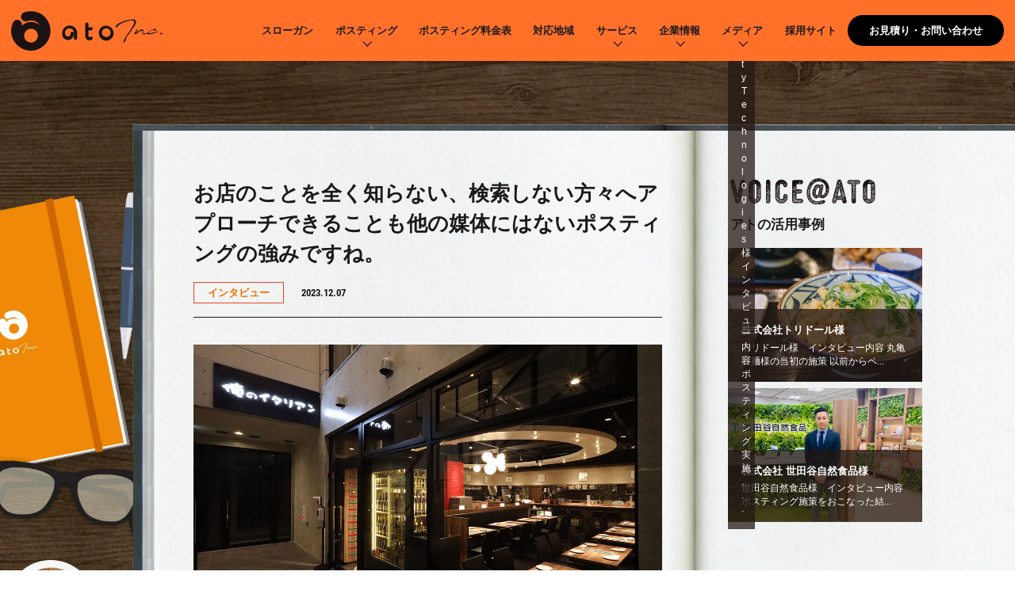

--- FILE ---
content_type: text/html; charset=UTF-8
request_url: https://www.ato-co.jp/interview/2483/
body_size: 12535
content:
<!DOCTYPE html>
<html lang="ja">

<head>
  <meta charset="UTF-8" />
  <meta name="viewport" content="width=device-width,user-scalable=yes" />
  <meta name="format-detection" content="telephone=no" />

  
  <!-- ファビコン -->
  <link rel="icon" href="https://www.ato-co.jp/cms/wp-content/themes/ato-official2022/images/common/favicon.svg">
  
		<!-- All in One SEO 4.2.1.1 -->
		<title>お店のことを全く知らない、検索しない方々へアプローチできることも他の媒体にはないポスティングの強みですね。 | 業界No.1の実績｜ポスティングなら株式会社アト</title>
		<meta name="description" content="俺の株式会社 様 インタビュー内容 今回は「俺のフレンチ」「俺のイタリアン」など「俺の」シリーズで有名な飲食店" />
		<meta name="robots" content="max-image-preview:large" />
		<link rel="canonical" href="https://www.ato-co.jp/interview/2483/" />
		<meta property="og:locale" content="ja_JP" />
		<meta property="og:site_name" content="業界No.1の実績｜ポスティングなら株式会社アト | 株式会社アト" />
		<meta property="og:type" content="article" />
		<meta property="og:title" content="お店のことを全く知らない、検索しない方々へアプローチできることも他の媒体にはないポスティングの強みですね。 | 業界No.1の実績｜ポスティングなら株式会社アト" />
		<meta property="og:description" content="俺の株式会社 様 インタビュー内容 今回は「俺のフレンチ」「俺のイタリアン」など「俺の」シリーズで有名な飲食店" />
		<meta property="og:url" content="https://www.ato-co.jp/interview/2483/" />
		<meta property="article:published_time" content="2023-12-07T09:29:57+00:00" />
		<meta property="article:modified_time" content="2025-11-21T09:49:18+00:00" />
		<meta property="article:publisher" content="https://www.facebook.com/ato.posting/" />
		<meta name="twitter:card" content="summary" />
		<meta name="twitter:site" content="@ato_Inc" />
		<meta name="twitter:title" content="お店のことを全く知らない、検索しない方々へアプローチできることも他の媒体にはないポスティングの強みですね。 | 業界No.1の実績｜ポスティングなら株式会社アト" />
		<meta name="twitter:description" content="俺の株式会社 様 インタビュー内容 今回は「俺のフレンチ」「俺のイタリアン」など「俺の」シリーズで有名な飲食店" />
		<meta name="twitter:creator" content="@ato_Inc" />
		<script type="application/ld+json" class="aioseo-schema">
			{"@context":"https:\/\/schema.org","@graph":[{"@type":"WebSite","@id":"https:\/\/www.ato-co.jp\/#website","url":"https:\/\/www.ato-co.jp\/","name":"\u696d\u754cNo.1\u306e\u5b9f\u7e3e\uff5c\u30dd\u30b9\u30c6\u30a3\u30f3\u30b0\u306a\u3089\u682a\u5f0f\u4f1a\u793e\u30a2\u30c8","description":"\u682a\u5f0f\u4f1a\u793e\u30a2\u30c8","inLanguage":"ja","publisher":{"@id":"https:\/\/www.ato-co.jp\/#organization"}},{"@type":"Organization","@id":"https:\/\/www.ato-co.jp\/#organization","name":"\u682a\u5f0f\u4f1a\u793e\u30a2\u30c8","url":"https:\/\/www.ato-co.jp\/","sameAs":["https:\/\/www.facebook.com\/ato.posting\/","https:\/\/twitter.com\/ato_Inc","https:\/\/www.instagram.com\/ato.inc\/"]},{"@type":"BreadcrumbList","@id":"https:\/\/www.ato-co.jp\/interview\/2483\/#breadcrumblist","itemListElement":[{"@type":"ListItem","@id":"https:\/\/www.ato-co.jp\/#listItem","position":1,"item":{"@type":"WebPage","@id":"https:\/\/www.ato-co.jp\/","name":"\u30db\u30fc\u30e0","description":"\u682a\u5f0f\u4f1a\u793e\u30a2\u30c8","url":"https:\/\/www.ato-co.jp\/"},"nextItem":"https:\/\/www.ato-co.jp\/interview\/2483\/#listItem"},{"@type":"ListItem","@id":"https:\/\/www.ato-co.jp\/interview\/2483\/#listItem","position":2,"item":{"@type":"WebPage","@id":"https:\/\/www.ato-co.jp\/interview\/2483\/","name":"\u304a\u5e97\u306e\u3053\u3068\u3092\u5168\u304f\u77e5\u3089\u306a\u3044\u3001\u691c\u7d22\u3057\u306a\u3044\u65b9\u3005\u3078\u30a2\u30d7\u30ed\u30fc\u30c1\u3067\u304d\u308b\u3053\u3068\u3082\u4ed6\u306e\u5a92\u4f53\u306b\u306f\u306a\u3044\u30dd\u30b9\u30c6\u30a3\u30f3\u30b0\u306e\u5f37\u307f\u3067\u3059\u306d\u3002","description":"\u4ffa\u306e\u682a\u5f0f\u4f1a\u793e \u69d8 \u30a4\u30f3\u30bf\u30d3\u30e5\u30fc\u5185\u5bb9 \u4eca\u56de\u306f\u300c\u4ffa\u306e\u30d5\u30ec\u30f3\u30c1\u300d\u300c\u4ffa\u306e\u30a4\u30bf\u30ea\u30a2\u30f3\u300d\u306a\u3069\u300c\u4ffa\u306e\u300d\u30b7\u30ea\u30fc\u30ba\u3067\u6709\u540d\u306a\u98f2\u98df\u5e97","url":"https:\/\/www.ato-co.jp\/interview\/2483\/"},"previousItem":"https:\/\/www.ato-co.jp\/#listItem"}]},{"@type":"Person","@id":"https:\/\/www.ato-co.jp\/author\/ato\/#author","url":"https:\/\/www.ato-co.jp\/author\/ato\/","name":"ato","image":{"@type":"ImageObject","@id":"https:\/\/www.ato-co.jp\/interview\/2483\/#authorImage","url":"https:\/\/secure.gravatar.com\/avatar\/6d8862b23472fe12c4ed1c7dd03a656f?s=96&d=mm&r=g","width":96,"height":96,"caption":"ato"},"sameAs":["https:\/\/www.facebook.com\/ato.posting\/","https:\/\/twitter.com\/ato_Inc","https:\/\/www.instagram.com\/ato.inc\/"]},{"@type":"WebPage","@id":"https:\/\/www.ato-co.jp\/interview\/2483\/#webpage","url":"https:\/\/www.ato-co.jp\/interview\/2483\/","name":"\u304a\u5e97\u306e\u3053\u3068\u3092\u5168\u304f\u77e5\u3089\u306a\u3044\u3001\u691c\u7d22\u3057\u306a\u3044\u65b9\u3005\u3078\u30a2\u30d7\u30ed\u30fc\u30c1\u3067\u304d\u308b\u3053\u3068\u3082\u4ed6\u306e\u5a92\u4f53\u306b\u306f\u306a\u3044\u30dd\u30b9\u30c6\u30a3\u30f3\u30b0\u306e\u5f37\u307f\u3067\u3059\u306d\u3002 | \u696d\u754cNo.1\u306e\u5b9f\u7e3e\uff5c\u30dd\u30b9\u30c6\u30a3\u30f3\u30b0\u306a\u3089\u682a\u5f0f\u4f1a\u793e\u30a2\u30c8","description":"\u4ffa\u306e\u682a\u5f0f\u4f1a\u793e \u69d8 \u30a4\u30f3\u30bf\u30d3\u30e5\u30fc\u5185\u5bb9 \u4eca\u56de\u306f\u300c\u4ffa\u306e\u30d5\u30ec\u30f3\u30c1\u300d\u300c\u4ffa\u306e\u30a4\u30bf\u30ea\u30a2\u30f3\u300d\u306a\u3069\u300c\u4ffa\u306e\u300d\u30b7\u30ea\u30fc\u30ba\u3067\u6709\u540d\u306a\u98f2\u98df\u5e97","inLanguage":"ja","isPartOf":{"@id":"https:\/\/www.ato-co.jp\/#website"},"breadcrumb":{"@id":"https:\/\/www.ato-co.jp\/interview\/2483\/#breadcrumblist"},"author":"https:\/\/www.ato-co.jp\/author\/ato\/#author","creator":"https:\/\/www.ato-co.jp\/author\/ato\/#author","image":{"@type":"ImageObject","@id":"https:\/\/www.ato-co.jp\/#mainImage","url":"https:\/\/www.ato-co.jp\/cms\/wp-content\/uploads\/2023\/12\/oreno1.jpg","width":1200,"height":800,"caption":"oreno1"},"primaryImageOfPage":{"@id":"https:\/\/www.ato-co.jp\/interview\/2483\/#mainImage"},"datePublished":"2023-12-07T09:29:57+09:00","dateModified":"2025-11-21T09:49:18+09:00"}]}
		</script>
		<!-- All in One SEO -->

<link rel='dns-prefetch' href='//code.jquery.com' />
<link rel='dns-prefetch' href='//s.w.org' />
<link rel='stylesheet' id='wp-block-library-css'  href='https://www.ato-co.jp/cms/wp-includes/css/dist/block-library/style.min.css?ver=6.0' type='text/css' media='all' />
<link rel='stylesheet' id='liquid-block-speech-css'  href='https://www.ato-co.jp/cms/wp-content/plugins/liquid-speech-balloon/css/block.css?ver=6.0' type='text/css' media='all' />
<style id='global-styles-inline-css' type='text/css'>
body{--wp--preset--color--black: #000000;--wp--preset--color--cyan-bluish-gray: #abb8c3;--wp--preset--color--white: #ffffff;--wp--preset--color--pale-pink: #f78da7;--wp--preset--color--vivid-red: #cf2e2e;--wp--preset--color--luminous-vivid-orange: #ff6900;--wp--preset--color--luminous-vivid-amber: #fcb900;--wp--preset--color--light-green-cyan: #7bdcb5;--wp--preset--color--vivid-green-cyan: #00d084;--wp--preset--color--pale-cyan-blue: #8ed1fc;--wp--preset--color--vivid-cyan-blue: #0693e3;--wp--preset--color--vivid-purple: #9b51e0;--wp--preset--gradient--vivid-cyan-blue-to-vivid-purple: linear-gradient(135deg,rgba(6,147,227,1) 0%,rgb(155,81,224) 100%);--wp--preset--gradient--light-green-cyan-to-vivid-green-cyan: linear-gradient(135deg,rgb(122,220,180) 0%,rgb(0,208,130) 100%);--wp--preset--gradient--luminous-vivid-amber-to-luminous-vivid-orange: linear-gradient(135deg,rgba(252,185,0,1) 0%,rgba(255,105,0,1) 100%);--wp--preset--gradient--luminous-vivid-orange-to-vivid-red: linear-gradient(135deg,rgba(255,105,0,1) 0%,rgb(207,46,46) 100%);--wp--preset--gradient--very-light-gray-to-cyan-bluish-gray: linear-gradient(135deg,rgb(238,238,238) 0%,rgb(169,184,195) 100%);--wp--preset--gradient--cool-to-warm-spectrum: linear-gradient(135deg,rgb(74,234,220) 0%,rgb(151,120,209) 20%,rgb(207,42,186) 40%,rgb(238,44,130) 60%,rgb(251,105,98) 80%,rgb(254,248,76) 100%);--wp--preset--gradient--blush-light-purple: linear-gradient(135deg,rgb(255,206,236) 0%,rgb(152,150,240) 100%);--wp--preset--gradient--blush-bordeaux: linear-gradient(135deg,rgb(254,205,165) 0%,rgb(254,45,45) 50%,rgb(107,0,62) 100%);--wp--preset--gradient--luminous-dusk: linear-gradient(135deg,rgb(255,203,112) 0%,rgb(199,81,192) 50%,rgb(65,88,208) 100%);--wp--preset--gradient--pale-ocean: linear-gradient(135deg,rgb(255,245,203) 0%,rgb(182,227,212) 50%,rgb(51,167,181) 100%);--wp--preset--gradient--electric-grass: linear-gradient(135deg,rgb(202,248,128) 0%,rgb(113,206,126) 100%);--wp--preset--gradient--midnight: linear-gradient(135deg,rgb(2,3,129) 0%,rgb(40,116,252) 100%);--wp--preset--duotone--dark-grayscale: url('#wp-duotone-dark-grayscale');--wp--preset--duotone--grayscale: url('#wp-duotone-grayscale');--wp--preset--duotone--purple-yellow: url('#wp-duotone-purple-yellow');--wp--preset--duotone--blue-red: url('#wp-duotone-blue-red');--wp--preset--duotone--midnight: url('#wp-duotone-midnight');--wp--preset--duotone--magenta-yellow: url('#wp-duotone-magenta-yellow');--wp--preset--duotone--purple-green: url('#wp-duotone-purple-green');--wp--preset--duotone--blue-orange: url('#wp-duotone-blue-orange');--wp--preset--font-size--small: 13px;--wp--preset--font-size--medium: 20px;--wp--preset--font-size--large: 36px;--wp--preset--font-size--x-large: 42px;}.has-black-color{color: var(--wp--preset--color--black) !important;}.has-cyan-bluish-gray-color{color: var(--wp--preset--color--cyan-bluish-gray) !important;}.has-white-color{color: var(--wp--preset--color--white) !important;}.has-pale-pink-color{color: var(--wp--preset--color--pale-pink) !important;}.has-vivid-red-color{color: var(--wp--preset--color--vivid-red) !important;}.has-luminous-vivid-orange-color{color: var(--wp--preset--color--luminous-vivid-orange) !important;}.has-luminous-vivid-amber-color{color: var(--wp--preset--color--luminous-vivid-amber) !important;}.has-light-green-cyan-color{color: var(--wp--preset--color--light-green-cyan) !important;}.has-vivid-green-cyan-color{color: var(--wp--preset--color--vivid-green-cyan) !important;}.has-pale-cyan-blue-color{color: var(--wp--preset--color--pale-cyan-blue) !important;}.has-vivid-cyan-blue-color{color: var(--wp--preset--color--vivid-cyan-blue) !important;}.has-vivid-purple-color{color: var(--wp--preset--color--vivid-purple) !important;}.has-black-background-color{background-color: var(--wp--preset--color--black) !important;}.has-cyan-bluish-gray-background-color{background-color: var(--wp--preset--color--cyan-bluish-gray) !important;}.has-white-background-color{background-color: var(--wp--preset--color--white) !important;}.has-pale-pink-background-color{background-color: var(--wp--preset--color--pale-pink) !important;}.has-vivid-red-background-color{background-color: var(--wp--preset--color--vivid-red) !important;}.has-luminous-vivid-orange-background-color{background-color: var(--wp--preset--color--luminous-vivid-orange) !important;}.has-luminous-vivid-amber-background-color{background-color: var(--wp--preset--color--luminous-vivid-amber) !important;}.has-light-green-cyan-background-color{background-color: var(--wp--preset--color--light-green-cyan) !important;}.has-vivid-green-cyan-background-color{background-color: var(--wp--preset--color--vivid-green-cyan) !important;}.has-pale-cyan-blue-background-color{background-color: var(--wp--preset--color--pale-cyan-blue) !important;}.has-vivid-cyan-blue-background-color{background-color: var(--wp--preset--color--vivid-cyan-blue) !important;}.has-vivid-purple-background-color{background-color: var(--wp--preset--color--vivid-purple) !important;}.has-black-border-color{border-color: var(--wp--preset--color--black) !important;}.has-cyan-bluish-gray-border-color{border-color: var(--wp--preset--color--cyan-bluish-gray) !important;}.has-white-border-color{border-color: var(--wp--preset--color--white) !important;}.has-pale-pink-border-color{border-color: var(--wp--preset--color--pale-pink) !important;}.has-vivid-red-border-color{border-color: var(--wp--preset--color--vivid-red) !important;}.has-luminous-vivid-orange-border-color{border-color: var(--wp--preset--color--luminous-vivid-orange) !important;}.has-luminous-vivid-amber-border-color{border-color: var(--wp--preset--color--luminous-vivid-amber) !important;}.has-light-green-cyan-border-color{border-color: var(--wp--preset--color--light-green-cyan) !important;}.has-vivid-green-cyan-border-color{border-color: var(--wp--preset--color--vivid-green-cyan) !important;}.has-pale-cyan-blue-border-color{border-color: var(--wp--preset--color--pale-cyan-blue) !important;}.has-vivid-cyan-blue-border-color{border-color: var(--wp--preset--color--vivid-cyan-blue) !important;}.has-vivid-purple-border-color{border-color: var(--wp--preset--color--vivid-purple) !important;}.has-vivid-cyan-blue-to-vivid-purple-gradient-background{background: var(--wp--preset--gradient--vivid-cyan-blue-to-vivid-purple) !important;}.has-light-green-cyan-to-vivid-green-cyan-gradient-background{background: var(--wp--preset--gradient--light-green-cyan-to-vivid-green-cyan) !important;}.has-luminous-vivid-amber-to-luminous-vivid-orange-gradient-background{background: var(--wp--preset--gradient--luminous-vivid-amber-to-luminous-vivid-orange) !important;}.has-luminous-vivid-orange-to-vivid-red-gradient-background{background: var(--wp--preset--gradient--luminous-vivid-orange-to-vivid-red) !important;}.has-very-light-gray-to-cyan-bluish-gray-gradient-background{background: var(--wp--preset--gradient--very-light-gray-to-cyan-bluish-gray) !important;}.has-cool-to-warm-spectrum-gradient-background{background: var(--wp--preset--gradient--cool-to-warm-spectrum) !important;}.has-blush-light-purple-gradient-background{background: var(--wp--preset--gradient--blush-light-purple) !important;}.has-blush-bordeaux-gradient-background{background: var(--wp--preset--gradient--blush-bordeaux) !important;}.has-luminous-dusk-gradient-background{background: var(--wp--preset--gradient--luminous-dusk) !important;}.has-pale-ocean-gradient-background{background: var(--wp--preset--gradient--pale-ocean) !important;}.has-electric-grass-gradient-background{background: var(--wp--preset--gradient--electric-grass) !important;}.has-midnight-gradient-background{background: var(--wp--preset--gradient--midnight) !important;}.has-small-font-size{font-size: var(--wp--preset--font-size--small) !important;}.has-medium-font-size{font-size: var(--wp--preset--font-size--medium) !important;}.has-large-font-size{font-size: var(--wp--preset--font-size--large) !important;}.has-x-large-font-size{font-size: var(--wp--preset--font-size--x-large) !important;}
</style>
<link rel='stylesheet' id='styles-css'  href='https://www.ato-co.jp/cms/wp-content/themes/ato-official2022/assets/css/styles.css?251121_4&#038;ver=6.0' type='text/css' media='all' />
<link rel='stylesheet' id='posting-detail-css'  href='https://www.ato-co.jp/cms/wp-content/themes/ato-official2022/assets/css/page/posting-detail/styles.css?251121_2&#038;ver=6.0' type='text/css' media='all' />
<link rel='stylesheet' id='interview-css'  href='https://www.ato-co.jp/cms/wp-content/themes/ato-official2022/assets/css/page/interview/styles.css?251121_2&#038;ver=6.0' type='text/css' media='all' />
<link rel='shortlink' href='https://www.ato-co.jp/?p=2483' />
<style type="text/css">.liquid-speech-balloon-01 .liquid-speech-balloon-avatar { background-image: url("https://www.ato-co.jp/cms/wp-content/uploads/2023/02/ato.gif"); } .liquid-speech-balloon-02 .liquid-speech-balloon-avatar { background-image: url("https://www.ato-co.jp/cms/wp-content/uploads/2023/02/Atlantis-1.gif"); } .liquid-speech-balloon-01 .liquid-speech-balloon-avatar::after { content: "アト坊や"; } .liquid-speech-balloon-02 .liquid-speech-balloon-avatar::after { content: "Atlantis"; } </style>
  <!-- Google Tag Manager -->
  <script>
    (function(w, d, s, l, i) {
      w[l] = w[l] || [];
      w[l].push({
        'gtm.start': new Date().getTime(),
        event: 'gtm.js'
      });
      var f = d.getElementsByTagName(s)[0],
        j = d.createElement(s),
        dl = l != 'dataLayer' ? '&l=' + l : '';
      j.async = true;
      j.src =
        'https://www.googletagmanager.com/gtm.js?id=' + i + dl;
      f.parentNode.insertBefore(j, f);
    })(window, document, 'script', 'dataLayer', 'GTM-TZKJW57');
  </script>
  <!-- End Google Tag Manager -->
</head>

<body id="interview" class="interview-template-default single single-interview postid-2483">
  <!-- Google Tag Manager (noscript) -->
  <noscript><iframe src="https://www.googletagmanager.com/ns.html?id=GTM-TZKJW57" height="0" width="0" style="display:none;visibility:hidden"></iframe></noscript>
  <!-- End Google Tag Manager (noscript) -->
  <div id="p-wrapper"><!-- ヘッダー -->
    <header class="l-header p-header js-header">
      <div class="p-header__inner">
        <div class="p-header__container">

                    <p class="p-header__logo">
            <a href="https://www.ato-co.jp/">
              </a>
          </p>
          
          <!-- <h1 class="p-header__logo"><a href="https://www.ato-co.jp/"> -->
          <!--<img src="https://www.ato-co.jp/cms/wp-content/themes/ato-official2022/images/common/logo.svg" alt="">-->
        
              <!-- Generator: Adobe Illustrator 26.3.1, SVG Export Plug-In . SVG Version: 6.00 Build 0)  -->
              <svg version="1.1" id="レイヤー_1" xmlns="http://www.w3.org/2000/svg" xmlns:xlink="http://www.w3.org/1999/xlink" x="0px" y="0px" viewBox="0 0 74.4 80" style="enable-background:new 0 0 74.4 80;" xml:space="preserve">
                <style type="text/css">
                  .st0 {
                    fill: #1A1311;
                  }
                </style>
                <g transform="translate(-63.415 -45.053)">
                  <g transform="translate(63.415 45.053)">
                    <path class="st0" d="M59.6,17C54.2,3,39.5-3.5,25.5,1.9c-3.2,1.3-4.7,4.8-3.4,8c1.2,3.1,4.7,4.7,7.9,3.5
			c6.6-2.5,13.1-0.3,16.7,5.2c-7.1-5.8-17.5-5.3-24.1,1.1c1.1-3.2-0.7-6.7-3.9-7.8c-2.9-1-6.2,0.4-7.5,3.2
			C4.9,28.3,10.5,44,23.6,50.3S52.5,51,58.7,37.9C61.9,31.3,62.2,23.8,59.6,17 M35.3,42.1c-5.1,0-9.2-4.1-9.2-9.1s4.1-9.2,9.1-9.2
			s9.2,4.1,9.2,9.1c0,0,0,0,0,0C44.5,38,40.4,42.1,35.3,42.1C35.3,42.1,35.3,42.1,35.3,42.1" />
                    <path class="st0" d="M22.4,76.5c-0.3-0.6-1-0.8-1.5-0.5c0,0,0,0,0,0c-0.1,0.1-0.3,0.1-0.5,0.1c-0.3,0.1-0.7,0-0.9-0.2
			c-0.2-0.2-0.3-0.5-0.2-0.8c0,0,0,0,0-0.1l0-3.7h2c0.6,0,1.2-0.5,1.2-1.1S22,69,21.4,69c0,0-0.1,0-0.1,0h-2v-2.5
			c0-0.6-0.6-1.1-1.2-1.1c-0.6,0-1.1,0.5-1.1,1.1l0,8.5c0,0.9,0.3,1.8,0.9,2.5c0.7,0.7,1.7,1,2.7,0.9c0.5,0,0.9-0.2,1.4-0.4
			C22.5,77.7,22.7,77.1,22.4,76.5C22.4,76.5,22.4,76.5,22.4,76.5" />
                    <path class="st0" d="M27.1,72.9c-0.1,3.1,2.3,5.6,5.3,5.7c3.1,0.1,5.6-2.3,5.7-5.3c0.1-3.1-2.3-5.6-5.3-5.7c-0.1,0-0.1,0-0.2,0
			C29.6,67.5,27.1,69.9,27.1,72.9 M29.4,72.9c-0.1-1.8,1.2-3.3,3-3.4s3.3,1.2,3.4,3s-1.2,3.3-3,3.4c-0.1,0-0.1,0-0.2,0
			C30.9,76,29.4,74.6,29.4,72.9" />
                    <path class="st0" d="M11.2,73.2V73c0,0,0-0.1,0-0.1c-0.2-3.1-2.8-5.5-5.9-5.3c-3,0.1-5.3,2.6-5.3,5.6v0.1c0,0,0,0.7,0,0.7
			c0,0.5,0.2,1,0.3,1.5c0.9,2.2,3.4,3.3,5.6,2.4c1.6-0.7,2.7-2.2,2.7-4l-0.1-0.7c-0.1-0.6-0.6-1-1.2-1c0,0,0,0-0.1,0
			c-0.7,0.1-1.1,0.7-1.1,1.3l0,0.3c0,1.1-0.9,2-2,2c-0.8,0-1.6-0.5-1.9-1.3c-0.1-0.3-0.2-0.6-0.2-0.8l0-0.5v-0.1
			c0-1.8,1.5-3.3,3.3-3.3c1.8,0,3.3,1.5,3.3,3.3v0.1c0,0,0,0.1,0,0.1v3.9c0,0.6,0.5,1.1,1.2,1.1c0.6,0,1-0.4,1.1-0.9
			c0-0.1,0-0.2,0-0.2L11.2,73.2z" />
                  </g>
                  <g transform="translate(103.025 108.121)">
                    <path class="st0" d="M1.8,4.7C1.9,4.6,2,4.6,2.2,4.5S2.4,4.1,2.6,4c0.6-0.4,1.2-0.8,1.8-1.1c0.4-0.2,0.8-0.4,1.4-0.6
			c0.9-0.4,1.8-0.7,2.7-1C8.9,1.1,9.2,1,9.7,0.9c1-0.3,2.1-0.5,3.2-0.4c1.8,0.4,1,2.3,0.5,3.3c-0.7,1.6-1.7,3.2-2.8,4.6
			c-1.4,1.9-2.7,3.8-3.8,5.8l0,0c-0.4,0.6-0.6,1.3-0.7,2c0,0,0,0,0,0.1c0,0.1-0.1,0.4,0,0.4c0,0.1,0.1,0.1,0.1,0.2
			c0.2,0.1,0.5-0.2,0.5-0.2c0.2-0.4,0.5-0.8,0.8-1.2c0.1-0.2,0.2-0.4,0.1-0.7C7.7,14.2,8,13.6,8.3,13l0.3-0.5
			c0.6-0.9,1.2-1.8,1.9-2.7c0.5-0.7,1.2-1.5,1.6-2.3c0.9-1.1,1.7-2.2,2.4-3.5C14.8,3.6,15,3,15.1,2.3c0-0.1,0.1-1.1-0.2-1.5
			c-0.2-0.2-0.4-0.4-0.6-0.6C13.9,0.1,13.5,0,13.2,0c-2.6,0.1-5.3,0.6-7.7,1.6C3.9,2.2,2.4,3,0.9,3.9C0.7,4.1,0.5,4.3,0.3,4.5
			C0.2,4.7,0,5,0,5.2c0,0.2,0.1,0.4,0.4,0.6C0.8,6,1.1,5.9,1.4,5.7c0.1-0.2,0.1-0.5,0.3-0.7L1.8,4.7z M15.4,7.7
			C15.4,7.7,15.4,7.7,15.4,7.7C15.2,8,15.3,8,15,8.5c-0.2,0.2-0.4,0.5-0.6,0.8c-0.1,0.1-0.2,0.4-0.4,0.5c-0.2,0.2-0.4,0.5-0.4,0.9
			c0.1,0.2,0.3,0.4,0.5,0.4c0.1,0,0.2,0,0.3,0c0.2-0.1,0.4-0.1,0.6-0.3c0.4-0.2,1-0.7,1.3-0.9c0.4-0.3,1-0.7,1.5-1
			c0.4-0.2,0.9-0.4,1.4-0.5c0.1,0,0.3,0,0.4,0.1c0.1,0.1,0.2,0.2,0.2,0.3c0,0.2,0,0.3,0,0.5c0,0.3,0,0.6,0,1c0.1,0.5,0.5,1,1,1
			c0.9-0.1,1.8-0.4,2.6-1c0.2-0.1,0.2-0.3-0.1-0.3c0,0-0.1,0-0.1,0v0c-0.6,0.3-1.2,0.5-1.9,0.5c-0.5,0-1-0.2-1-0.8
			c0-0.3,0.1-0.7,0.1-1c0.1-0.7,0.1-1.2-0.6-1.2c-0.7,0.1-1.4,0.3-2,0.7c-0.9,0.5-1.8,1.1-2.1,1.3c-0.1,0-0.3,0.2-0.5,0.3
			c-0.1,0.1-0.2,0.1-0.3,0c0,0,0-0.1,0.1-0.2c0.5-0.5,0.9-1.1,1.3-1.7c0-0.2-0.1-0.5-0.4-0.5c-0.1,0-0.2,0-0.3,0.1
			C15.8,7.4,15.6,7.5,15.4,7.7L15.4,7.7z M29.2,8.3c0.2-0.1,0.3-0.2,0.5-0.3c0.1-0.1,0.2-0.1,0.3-0.2l0-0.1l0-0.3
			c0-0.2-0.1-0.3-0.3-0.4C29.4,7,29.2,7,29,7c-1,0.2-1.9,0.5-2.9,0.9c-0.7,0.3-1.3,0.7-1.9,1.2c-0.2,0.2-0.3,0.4-0.5,0.5
			c-0.1,0.1-0.2,0.3-0.2,0.5c0,0.2,0,0.3,0,0.5c0.1,0.5,1,0.5,1.3,0.5c1-0.1,2-0.3,2.9-0.6c0.8-0.2,1.5-0.5,2.3-0.8
			c0.5-0.1,0.9-0.3,1.4-0.6c0.3-0.2,0.1-0.3-0.2-0.2c-0.6,0.2-0.7,0.3-1.3,0.5c-1.2,0.4-2.4,0.7-3.6,0.9c-0.4,0.1-0.8,0.1-1.2,0.1
			c-0.2,0-0.6-0.1-0.6-0.3c0-0.1,0-0.2,0-0.4c0-0.1,0.1-0.3,0.2-0.4c0.2-0.2,0.4-0.3,0.6-0.5c0.2-0.2,0.5-0.3,0.8-0.5
			c0.2-0.1,0.8-0.1,1-0.2l0.3-0.1c0.2,0,0.4-0.1,0.6-0.1C28.4,8.3,28.8,8.4,29.2,8.3C29.1,8.3,29.1,8.3,29.2,8.3L29.2,8.3z M33.4,10
			c-0.4,0.1-0.8,0.4-0.7,0.8c0.1,0.2,0.3,0.3,0.5,0.3c0.3,0,0.6-0.2,0.8-0.5c0.1,0,0.3-0.1,0.5-0.1c0.1,0,0.2,0,0.2-0.2
			C34.7,10,33.9,9.9,33.4,10C33.5,10,33.5,10,33.4,10L33.4,10z" />
                  </g>
                </g>
              </svg>
            </a></h1>
        </div>
        <nav class="p-header__nav">
          <ul class="p-header__items">
            <li class="p-header__item">
              <ul class="p-header__item__col2">
                <li><a href="https://www.ato-co.jp/">TOP</a></li>
                <li><a href="https://www.ato-co.jp/company/">SLOGAN</a></li>
              </ul>
            </li>
            <li class="p-header__item posting"><span>POSTING</span>
              <ul class="p-header__childItems">
                <li class="p-header__childItem"><a href="https://www.ato-co.jp/posting/">ポスティングについて</a></li>
                <li class="p-header__childItem"><a href="https://www.ato-co.jp/posting/staff.html">スタッフ管理体制</a></li>
                <li class="p-header__childItem"><a href="https://www.ato-co.jp/posting/fee.html">ポスティング基本料金表</a></li>
                <li class="p-header__childItem"><a href="https://www.ato-co.jp/posting/area.html">対応地域</a></li>
                <li class="p-header__childItem"><a href="https://www.ato-co.jp/posting/faq.html">よくある質問FAQ</a></li>
                <li class="p-header__childItem"><a href="https://www.ato-co.jp/slowly/" target="_blank">yoff</a></li>
              </ul>
            </li>
            <li class="p-header__item service_works"><span>SERVICE</span>
              <ul class="p-header__childItems">
                <li class="p-header__childItem"><a href="https://www.ato-co.jp/transport/">交通広告</a></li>
                <li class="p-header__childItem"><a href="https://www.ato-co.jp/logistics/">ロジスティクス</a></li>
                <li class="p-header__childItem"><a href="https://www.ato-co.jp/design/">デザイン</a></li>
                <li class="p-header__childItem"><a href="https://www.ato-co.jp/print/">印刷</a></li>
                <li class="p-header__childItem"><a href="https://www.ato-co.jp/research/">リサーチ</a></li>
                <li class="p-header__childItem"><a href="https://adx-co.jp/" target="_blank">ADX</a></li>
              </ul>
            </li>
            <li class="p-header__item">
              <ul>
                <li><a href="https://www.ato-co.jp/company/about.html">COMPANY</a></li>
                <li><a href="https://www.ato-co.jp/company/area.html">AREA</a></li>
                <li class="recruit"><a href="https://recruit.ato-co.jp/" target="_blank">RECRUIT</a></li>
              </ul>
            </li>
            <li class="p-header__item">
              <ul>
                <li><a href="https://www.ato-co.jp/interview/">VOICE@ATO</a></li>
                <li><a href="https://www.ato-co.jp/blog/">BLOG</a></li>
                <li><a href="https://www.ato-co.jp/news/">NEWS</a></li>
                <li><a href="https://www.ato-co.jp/news/news_cat/media/">メディア掲載情報</a></li>
              </ul>
            </li>
            <li class="p-header__item tel">
              <div class="p-header__item__add">お電話でのお問い合わせ</div><a href="tel:0120-555-001">0120-555-001</a>
            </li>
            <li class="p-header__item">
              <div class="p-header__item__add">メールでのお問い合わせ</div><a href="https://www.ato-co.jp/contact/">CONTACT</a>
            </li>
            <!--<li class="p-header__item area"><a href="https://www.ato-co.jp/company/area.html">AREA</a></li>
          <li class="p-header__item recruit"><a href="https://recruit.ato-co.jp/" target="_blank">RECRUIT</a></li>
          <li class="p-header__item"><a href="https://www.ato-co.jp/contact/">CONTACT</a></li>-->
          </ul>
        </nav>
      </div>
      <div class="p-hamburger js-hamburger"><span></span></div>
    </header>

    <!-- dummy -->
    <header class="aaa">
      <div class="logo">
        <a href="https://www.ato-co.jp/"><img src="https://www.ato-co.jp/cms/wp-content/themes/ato-official2022/images/common/h_logo.svg" alt=""></a>
      </div>
      <div class="nav">
        <div class="global_nav">
          <ul>
            <li><a href="https://www.ato-co.jp/">トップ</a></li>
            <li><a href="https://www.ato-co.jp/company/">スローガン</a></li>
            <li class="down">
              <a href="">ポスティング</a>
              <div class="global_nav2">
                <a href="https://www.ato-co.jp/posting/">ポスティングについて</a>
                <a href="https://www.ato-co.jp/posting/staff.html">スタッフ管理体制</a>
                <a href="https://www.ato-co.jp/posting/fee.html">ポスティング基本料金表</a>
                
                <a href="https://www.ato-co.jp/posting/faq.html">よくある質問FAQ</a>
                <a href="https://www.ato-co.jp/slowly/" target="_blank">yoff</a>
                <a href="https://adx-co.jp/" target="_blank">ADX</a>
              </div>
            </li>
            <li class="u-hidden-sp">
              <a href="/posting/fee.html">ポスティング料金表</a>
            </li>
            <li class="u-hidden-sp">
              <a href="https://www.ato-co.jp/posting/area.html">対応地域</a>
            </li>
            <li class="down">
              <a href="">サービス</a>
              <div class="global_nav2">
                <a href="https://www.ato-co.jp/transport/">交通広告</a>
                <a href="https://www.ato-co.jp/logistics/">ロジスティクス</a>
                <a href="https://www.ato-co.jp/design/">デザイン</a>
                <a href="https://www.ato-co.jp/print/">印刷</a>
                <a href="https://www.ato-co.jp/research/">リサーチ</a>
                <a href="https://adx-co.jp/" target="_blank">ADX</a>
              </div>
            </li>
            <li class="down">
              <a href="">企業情報</a>
              <div class="global_nav2">
                <a href="https://www.ato-co.jp/company/about.html">企業情報</a>
                <a href="https://www.ato-co.jp/company/area.html">拠点一覧</a>
              </div>
            </li>

            <li></li>
            <li></li>
            <li class="down">
              <a href="">メディア</a>
              <div class="global_nav2">
                <a href="https://www.ato-co.jp/interview/">VOICE@ATO</a>
                <a href="https://www.ato-co.jp/blog/">ブログ</a>
                <a href="https://www.ato-co.jp/news/">ニュース</a>
                <a href="https://www.ato-co.jp/news/news_cat/media/">メディア掲載情報</a>
              </div>
            </li>
            <li><a href="https://recruit.ato-co.jp/" target="_blank">採用サイト</a></li>
          </ul>
        </div>
        <div class="contact_tel">
          <a href="tel:0120555001">
            <img src="https://www.ato-co.jp/cms/wp-content/themes/ato-official2022/images/common/h_tel.png" alt="">
            <span>電話でのお見積り・<br>お問い合わせ</span>
          </a>
        </div>
        <div class="contact_mail">
          <a href="https://www.ato-co.jp/contact/">
            <img src="https://www.ato-co.jp/cms/wp-content/themes/ato-official2022/images/common/h_mail.png" alt="">
            <span>お見積り・お問い合わせ</span>
          </a>
        </div>
        <div class="menu">
          <a href="">
            <img src="https://www.ato-co.jp/cms/wp-content/themes/ato-official2022/images/common/h_menu.png" alt="">
            <span>MENU</span>
          </a>
        </div>
      </div>
    </header>
        <style>
      html {
        margin-top: 0 !important;
      }

      #wpadminbar,
      .p-header {
        display: none !important;
      }

      header.aaa {
        background: #ff7129;
        position: fixed;
        top: 0;
        z-index: 999;
        width: 100%;
        display: flex;
        justify-content: space-between;
        align-items: center;
        padding: 1rem;
        /* display: none; */
      }

      header.aaa .logo a {
        display: block;
        width: 14rem;
      }

      header.aaa .nav {
        display: flex;
        font-weight: bold;
      }

      header.aaa .global_nav ul {
        display: flex;
      }

      header.aaa .global_nav li:last-child {
        padding-right: 0;
      }

      header.aaa .global_nav li:last-child::after {
        display: none;
      }

      header.aaa .global_nav a {
        display: block;
      }

      header.aaa .global_nav2 a {
        position: relative;
      }

      header.aaa .global_nav2 a[target="_blank"]:after {
        content: "";
        background-repeat: no-repeat;
        background-size: contain;
        background-position: center center;
        width: 0.875rem;
        height: 0.875rem;
        display: inline-block;
        position: absolute;
        top: 50%;
        right: 1rem;
        -webkit-transform: translate(0%, -50%);
        transform: translate(0%, -50%);
        z-index: 1;
        background-image: url(https://www.ato-co.jp/cms/wp-content/themes/ato-official2022/images/common/icon_window03.svg);
        margin-left: 0.3125rem;
      }

    .breadcrumbs {
      background: #F1ECE5;
      margin: 6px 0 0;
      padding: 0 1rem;
    }
    .breadcrumbs a,
    .breadcrumbs li {
      font-size: 11px;
    }
    .breadcrumbs li {
      display: inline-block;
    }
    .breadcrumbs li::after {
      content: ">";
      margin: 0 4px;
    }
    .breadcrumbs li:last-child::after {
      content: "";
      margin: 0;
    }

      @media screen and (max-width: 767px) {
        header.aaa .global_nav2 a[target="_blank"]:after {
          background-image: url(https://www.ato-co.jp/cms/wp-content/themes/ato-official2022/images/common/icon_window01.svg);
          width: 3vw;
          height: 3vw;
          position: static;
          display: inline-block;
          transform: none;
          margin-bottom: -0.5vw;
        }
      }

      @media screen and (min-width: 768px) {
        #p-wrapper {
          margin-top: 5.2rem;
        }

        header.aaa .global_nav li {
          position: relative;
        }

        header.aaa .global_nav li:first-child {
          display: none;
        }

        header.aaa .global_nav a {
          padding: 0 1rem;
        }

        header.aaa .global_nav .down>a {
          position: relative;
        }

        header.aaa .global_nav .down>a::after {
          content: '';
          position: absolute;
          top: 120%;
          left: 50%;
          transform: rotate(45deg) translateX(-50%);
          width: 0.6rem;
          height: 0.6rem;
          border-right: 1px solid #000;
          border-bottom: 1px solid #000;
        }

        header.aaa .global_nav2 {
          display: none;
          background: #ff7129;
          color: #fff;
          position: absolute;
          top: 200%;
          left: 50%;
          transform: translateX(-50%);
          width: 13rem;
          font-size: .8em;
          text-align: center;
          border-radius: .3rem;
          box-shadow: 0 1px 3px #000;
        }

        header.aaa .global_nav2::before {
          content: '';
          background: #000;
          position: absolute;
          top: 0;
          left: 50%;
          transform: translateX(-50%);
          width: 75%;
          height: 1px;
        }

        header.aaa .global_nav2 a {
          display: block;
          padding: 1rem;
        }

        header.aaa .contact_tel,
        header.aaa .menu {
          display: none;
        }

        header.aaa .contact_mail a {
          background: #000;
          color: #fff;
          display: block;
          padding: .75rem 2rem;
          border-radius: 5rem;
        }

        header.aaa .nav {
          align-items: center;
        }

        header.aaa .nav img {
          display: none;
        }
      }

      @media screen and (max-width: 767px) {
        #p-wrapper {
          margin-top: 3.7rem;
          margin-bottom: 4.5rem;
        }

        header.aaa {
          padding: 0;
          background: none;
        }

        header.aaa .logo {
          background: #ff7129;
          position: fixed;
          top: 0;
          left: 0;
          width: 100%;
        }

        header.aaa .logo a {
          width: 12rem;
          margin: .5rem auto;
        }

        header.aaa .global_nav {
          display: none;
          background: #ff7129;
          position: fixed;
          bottom: 4.5rem;
          width: 100%;
        }

        header.aaa .global_nav ul {
          flex-wrap: wrap;
          padding: .5rem 1rem;
          font-size: 1.4rem;
        }

        header.aaa .global_nav2 {
          font-size: .8rem;
        }

        header.aaa .global_nav li {
          width: 50%;
          padding: .5rem 0;
        }

        header.aaa .global_nav2 a {
          padding: .2rem;
        }

        header.aaa .nav {
          background: #ff7129;
          position: fixed;
          bottom: 0;
          left: 0;
          width: 100%;
          padding: .5rem 0;
        }

        header.aaa .nav img {
          width: 2rem;
          margin: 0 auto .5rem;
        }

        header.aaa .contact_tel,
        header.aaa .contact_mail {
          width: 40%;
          font-size: .7rem;
          text-align: center;
          border-right: 1px solid #000;
        }

        header.aaa .menu {
          width: 20%;
          font-size: .7rem;
          text-align: center;
        }

        header.aaa .contact_tel a,
        header.aaa .contact_mail a,
        header.aaa .menu a {
          display: flex;
          flex-wrap: wrap;
          justify-content: center;
          align-items: flex-end;
          height: 100%;
        }

        header.aaa .contact_tel span,
        header.aaa .contact_mail span,
        header.aaa .menu span {
          width: 100%;
        }
      }
    </style>
    <!-- / dummy -->

                <div id="p-mv">
        <div class="p-mv__inner">
                      <p class="p-mv-slug">SUCCESS STORY</p>
            <h1>ポスティングの成功事例</h1>

                                <div class="p-mv__text">
                            <!-- ポスティングの成功事例 -->

              </div>
                  </div>
      </div>
        <main class="l-main p-main">
<div class="p-interview" data-midnight="black">
  <div class="p-interview__inner">
    <div class="p-contents l-contents">
      <dl class="p-interview__head">
        <dt>お店のことを全く知らない、検索しない方々へアプローチできることも他の媒体にはないポスティングの強みですね。</dt>
        <dd>
          <div class="p-interview__cat-inner">
            <ul class="p-interview__catItems">
              <ul class="p-blog__catItems"><li class="p-interview__catItem"><a href="https://www.ato-co.jp/interview/interview_cat/%e3%82%a4%e3%83%b3%e3%82%bf%e3%83%93%e3%83%a5%e3%83%bc/">インタビュー</a></li></ul>            </ul>
            <div class="p-interview__date">2023.12.07</div>
          </div>
        </dd>
      </dl>
      <div class="p-eyecatch"><img width="1200" height="800" src="https://www.ato-co.jp/cms/wp-content/uploads/2023/12/oreno1.jpg" class="attachment-full size-full wp-post-image" alt="oreno1" srcset="https://www.ato-co.jp/cms/wp-content/uploads/2023/12/oreno1.jpg 1200w, https://www.ato-co.jp/cms/wp-content/uploads/2023/12/oreno1-1024x683.jpg 1024w, https://www.ato-co.jp/cms/wp-content/uploads/2023/12/oreno1-768x512.jpg 768w, https://www.ato-co.jp/cms/wp-content/uploads/2023/12/oreno1-500x333.jpg 500w" sizes="(max-width: 1200px) 100vw, 1200px" /></div>      <div class="post-content">
        <h2>俺の株式会社 様　インタビュー内容</h2>
<p>今回は「俺のフレンチ」「俺のイタリアン」など「俺の」シリーズで有名な飲食店を運営している “俺の株式会社”様に取材をしました。多くの方がご存じだと思いますが、圧倒的なコストパフォーマンスで高級食材をふんだんに使用し、至極の料理を提供しています。そんな超有名企業のご担当者様にポスティングの効果や現在の活用方法などを伺ってきました。</p>
<h3>株式会社アトにポスティングを依頼することになったきっかけとは？ </h3>
<p>アトさんにポスティングを相談するようになったのは、2020年のコロナ渦に入った時期になります。店舗集客だけでなく、デリバリーサービスを周知するためにポスティング会社を探しておりました。そこでWEBから問い合わせをしたことが始まりです。アトさんにお願いする前は、ポスティング専門の会社ではなく、別の媒体をメインに扱っている企業にお願いをしておりました。</p>
<p>アトさんへ依頼をした理由は、コスト削減ができたこともよかったのですが、配布スケジュールや配布エリアのプランニングが細かくできたことが決め手となりました。以前は短期間で一気に配布していたため、集中的に注文が入り、対応ができなくなってしまったケースもあります。また、業者さんによっては、ポスティングが得意なエリアとそうでないエリアがありましたが、アトさんは広範囲にわたって、対応が可能なため非常に助かっています。</p>
<h3>集客に関しての課題について </h3>
<p>グルメサイトに掲載をしておりますが、未開拓の地域に出店するときにはWEB媒体だけでは、認知や集客をしきれないこともありました。特定の地域へ認知すること、瞬間的な集客に関しては紙媒体のほうが強い印象です。デジタルとアナログ広告は、それぞれ良い点があるので、お互いに活かせればよいと考えていました。</p>
<p>弊社は、『地域の皆様に愛されるお店』を目指して運営をしております。そのため、地域の方々に我々のお店を覚えてもらうこと、思い出していただくことが必要です。その点においても、ポスティングの効果を実感しています。</p>
<p><a href="https://www.ato-co.jp/cms/wp-content/uploads/2023/12/oreno2.jpg"><img loading="lazy" src="https://www.ato-co.jp/cms/wp-content/uploads/2023/12/oreno2.jpg" alt="oreno2" width="1200" height="800" class="alignnone size-full wp-image-2485" srcset="https://www.ato-co.jp/cms/wp-content/uploads/2023/12/oreno2.jpg 1200w, https://www.ato-co.jp/cms/wp-content/uploads/2023/12/oreno2-1024x683.jpg 1024w, https://www.ato-co.jp/cms/wp-content/uploads/2023/12/oreno2-768x512.jpg 768w, https://www.ato-co.jp/cms/wp-content/uploads/2023/12/oreno2-500x333.jpg 500w" sizes="(max-width: 1200px) 100vw, 1200px" /></a></p>
<h3>ポスティングによる効果を感じられたエピソード</h3>
<p>先ほども申し上げたように、スポットでキャンペーンをやったときの“瞬間的な集客力”は他にない強さだと感じています。お店のことを全く知らない、検索しない方々へアプローチできることも他の媒体にはないポスティングの強みですね。</p>
<p>“俺のイタリアン吉祥寺”で10,000部ほどポスティングをしましたが、反響率が2.8%も出ています。効果が出ているだけではなく、地域ごとに特性があることもわかっています。　例えば、店舗の東側と西側では毎回効果に差があることや特定の地域からの流入が多いなど、“違い”が見えてきます。継続することによって独自のデータも蓄積されていきます。</p>
<p>ポスティングをしたときには、売上が増加しているので、多くの店舗で取り入れております。弊社では店舗毎に独立採算制を取り入れているため、各店舗が考えた施策を実行しています。メニューやテイストだけでなく、広告に関しても各店の責任者が考えて実施有無を決めています。その中でもポスティングを利用する店舗が増えてきています。</p>
<p>また、集客ではないのですが、ポスティングチラシを見て、従業員募集のご応募をいただいたことがあります。実際に採用まで繋がったので驚きもありました。<br />
ポスティングの効果は実感しておりますので、これからも既存店舗や新店舗でポスティングをしていくつもりです。今後ともよろしくお願いいたします。</p>
<p>俺の株式会社<br />
執行役員 営業本部長　金子 様<br />
営業本部 業務推進部メディア制作グループ長　井口 様</p>

              </div>
      <nav class="postnavi">
        <div class="navlinks">
          <div class="naviprev"><a href="https://www.ato-co.jp/interview/2358/" rel="prev">前の記事</a></div>
          <div class="back_to_top"><a href="https://www.ato-co.jp/interview/">VOICE＠ATO</a></div>
          <div class="navinext"><a href="https://www.ato-co.jp/interview/3025/" rel="next">次の記事</a></div>
        </div>
      </nav>
    </div>
          <div class="l-sidebar p-sidebar p-sidebar__interview">
        <div class="p-sidebar__interview_img"><img src="https://www.ato-co.jp/cms/wp-content/themes/ato-official2022/images/common/img_txt02.svg" alt="VOICE@ATO"></div>
        <h2 class="p-sidebar__interview_title">アトの活用事例</h2>
                            <ul class="p-interview__items">
                      <li class="p-interview__item ">
            <div class="p-interview__item_inner">
              <figure class="p-interview__img"><a href="https://www.ato-co.jp/interview/174/"><img src="https://www.ato-co.jp/cms/wp-content/uploads/2022/06/img_eyecatch03.png" alt=""></a></figure>
              <div class="p-interview__postHead">
                <a href="https://www.ato-co.jp/interview/174/">
                <div class="p-interview__comname">株式会社トリドール様</div>
                <div class="p-interview__postTitle">					  トリドール様　インタビュー内容
丸亀製麺様の当初の施策
以前からペ...					  </div>
              </a></div>
            </div>
            </li>
                      <li class="p-interview__item ">
            <div class="p-interview__item_inner">
              <figure class="p-interview__img"><a href="https://www.ato-co.jp/interview/168/"><img src="https://www.ato-co.jp/cms/wp-content/uploads/2022/06/img_eyecatch04.png" alt=""></a></figure>
              <div class="p-interview__postHead">
                <a href="https://www.ato-co.jp/interview/168/">
                <div class="p-interview__comname">株式会社 世田谷自然食品様</div>
                <div class="p-interview__postTitle">					  世田谷自然食品様　インタビュー内容
ポスティング施策をおこなった結...					  </div>
              </a></div>
            </div>
            </li>
                      <li class="p-interview__item ">
            <div class="p-interview__item_inner">
              <figure class="p-interview__img"><a href="https://www.ato-co.jp/interview/1528/"><img src="https://www.ato-co.jp/cms/wp-content/uploads/2022/08/1000_690-e1660016485760.jpg" alt=""></a></figure>
              <div class="p-interview__postHead">
                <a href="https://www.ato-co.jp/interview/1528/">
                <div class="p-interview__comname">株式会社Mobility Technologies様</div>
                <div class="p-interview__postTitle">					  株式会社Mobility Technologies様
インタビュー内容
ポスティング実施...					  </div>
              </a></div>
            </div>
            </li>
                      </ul>
                </div>
        </div>
</div>
  </main>
  <section class="p-footer-navi">
    <div class="l-inner">
      <div class="p-footer-navi-inner">
        <h2 class="p-footer-navi_title">料金・管理体制のご紹介</h2>
        <p class="p-footer-navi_text">徹底された管理体制とポスティング料金、ポスティングのよくある質問については下記をご参照ください。</p>
      </div>
    </div>
    <div class="p-footer-navi__wrapper">
      <ul class="p-footer-navi__items">
        <li class="p-footer-navi__item"><a href="https://www.ato-co.jp/posting/staff.html">MANAGEMENT</a></li>
        <li class="p-footer-navi__item"><a href="https://www.ato-co.jp/posting/fee.html">PLAN</a></li>
        <li class="p-footer-navi__item"><a href="https://www.ato-co.jp/posting/faq.html">Q&amp;A</a></li>
      </ul>
    </div>
  </section>

	   <section class="p-cta">
      <div class="p-cta__inner">
      <div class="p-cta__tel-inner">
        <h2 class="p-cta__title">お電話での<br class="u-hidden-pc">お見積り・お問い合わせ</h2>
        <div class="p-cta__telNum"><a href="tel:0120-555-001">0120-555-001</a></div>
      </div>
      <div class="p-cta__contact-inner">
        <h2 class="p-cta__title">メールでの<br class="u-hidden-pc">お見積り・お問い合わせ</h2>
        <div class="p-cta__contactBtn"><a href="https://www.ato-co.jp/contact/">CONTACT</a></div>
      </div>
      </div>
    </section>
  <div id="p-pagetop"><a href="#p-wrapper"></a></div>
  <footer class="l-footer p-footer">
    <div class="p-footer__inner">
      <nav class="p-footer__nav">
        <ul class="p-footer__items">
          <li class="p-footer__item"><a href="https://www.ato-co.jp/">TOP</a></li>
          <li class="p-footer__item"><a href="https://www.ato-co.jp/company/">SLOGAN</a></li>
          <li class="p-footer__item p-footer__item--hasChild js-footer-hasChild"><span>POSTING</span>
            <ul class="p-footer__itemLists">
              <li class="p-footer__itemList"><a href="https://www.ato-co.jp/posting/">ポスティングについて</a></li>
              <li class="p-footer__itemList"><a href="https://www.ato-co.jp/posting/staff.html">スタッフ管理体制</a></li>
              <li class="p-footer__itemList"><a href="https://www.ato-co.jp/posting/fee.html">ポスティング基本料金表</a></li>
              <li class="p-footer__itemList"><a href="https://www.ato-co.jp/posting/area.html">対応地域</a></li>
              <li class="p-footer__itemList"><a href="https://www.ato-co.jp/posting/faq.html">よくある質問FAQ</a></li>
              <li class="p-footer__itemList recruit"><a href="https://adx-co.jp/" target="_blank">ADX</a></li>
            </ul>
          </li>
          <li class="p-footer__item p-footer__item--hasChild js-footer-hasChild"><span>SERVICE</span>
            <ul class="p-footer__itemLists">
              <li class="p-footer__itemList"><a href="https://www.ato-co.jp/transport/">交通広告</a></li>
              <li class="p-footer__itemList"><a href="https://www.ato-co.jp/logistics/">ロジスティクス</a></li>
              <li class="p-footer__itemList"><a href="https://www.ato-co.jp/design/">デザイン</a></li>
              <li class="p-footer__itemList"><a href="https://www.ato-co.jp/print/">印刷</a></li>
              <li class="p-footer__itemList"><a href="https://www.ato-co.jp/research/">リサーチ</a></li>
            </ul>
          </li>
          <li class="p-footer__item">
			<ul>
              <li><a href="https://www.ato-co.jp/company/about.html">COMPANY</a></li>
              <li><a href="https://www.ato-co.jp/company/area.html">AREA</a></li>
              <li class="recruit"><a href="https://recruit.ato-co.jp/" target="_blank">RECRUIT</a></li>
			</ul>
          </li>
          <li class="p-footer__item">
			<ul>
              <li><a href="https://www.ato-co.jp/interview/">VOICE@ATO</a></li>
              <li><a href="https://www.ato-co.jp/blog/">BLOG</a></li>
              <li><a href="https://www.ato-co.jp/news/">NEWS</a></li>
			</ul>
          </li>
          <li class="p-footer__item"><a href="https://www.ato-co.jp/contact/">CONTACT</a></li>
        </ul>
      </nav>
      <div class="p-footer__container">
        <div class="p-footer__box"><a href="https://www.ato-co.jp/" class="p-footer__logo"><img src="https://www.ato-co.jp/cms/wp-content/themes/ato-official2022/images/common/logo.svg" alt=""></a>
          <ul class="p-footer__icons">
            <li class="p-footer__icon"><a href="https://www.facebook.com/ato.posting/" target="_blank"><img src="https://www.ato-co.jp/cms/wp-content/themes/ato-official2022/images/common/footer-icon01.svg" alt="facebook"></a></li>
            <li class="p-footer__icon"><a href="https://twitter.com/ato_Inc" target="_blank"><img src="https://www.ato-co.jp/cms/wp-content/themes/ato-official2022/images/common/footer-icon02.svg?2611" alt="twitter"></a></li>
            <li class="p-footer__icon"><a href="https://www.instagram.com/ato.inc/" target="_blank"><img src="https://www.ato-co.jp/cms/wp-content/themes/ato-official2022/images/common/footer-icon03.svg" alt="instagram"></a></li>
            <li class="p-footer__icon"><a href="https://www.youtube.com/@nasuta_ato.official" target="_blank"><img src="https://www.ato-co.jp/cms/wp-content/themes/ato-official2022/images/common/footer-icon_y.svg" alt="facebook"></a></li>
          </ul>
        </div>
        <p class="p-footer__address">〒102-0083<br>東京都千代田区麹町6-6-2<br class="u-hidden-pc">番町麹町ビルディング5F We Work麹町</p>
        <div class="p-footer__box02"><a href="tel:0120555001" class="p-footer__tel">0120-555-001</a><a href="https://www.ato-co.jp/contact/" class="p-footer__mail">お問い合わせ</a></div>
        <div class="p-footer__bottom">
          <div class="p-footer__bottomArea">
            <p>「ポスティング®」は株式会社アトの商標登録です。<br>（商標登録番号4984197号）</p>
            <a href="https://www.ato-co.jp/privacy/">個人情報保護方針</a></div>
          <figure class="p-footer__bottomImage"><img src="https://www.ato-co.jp/cms/wp-content/themes/ato-official2022/images/common/footer_img01.png" alt=""></figure>
        </div>
        <!-- /.p-footer__bottom -->
      </div>
      <!-- /.p-footer__container -->
    <div class="p-icon-post"></div>
    </div>
    <!-- /.p-footer__inner -->
    <div class="p-copy">copyright©2024 ato All Right Reserved.</div>
  </footer>
<script type='text/javascript' src='https://code.jquery.com/jquery-3.6.0.js?ver=6.0' id='jquery-js'></script>
<script type='text/javascript' src='https://www.ato-co.jp/cms/wp-content/themes/ato-official2022/assets/js/script.js?ver=6.2' id='script-js'></script>
<script type='text/javascript' src='https://www.ato-co.jp/cms/wp-content/themes/ato-official2022/assets/js/dropdown.js?ver=6.0' id='dropdown-js'></script>
<script type='text/javascript' src='https://www.ato-co.jp/cms/wp-content/themes/ato-official2022/assets/js/heightMin.js?ver=6.0' id='heightMin-js'></script>
<script type='text/javascript' src='https://www.ato-co.jp/cms/wp-content/themes/ato-official2022/assets/js/matchHeight.js?ver=6.0' id='matchHeight-js'></script>
<script type='text/javascript' src='https://www.ato-co.jp/cms/wp-content/themes/ato-official2022/assets/js/fade_anime.js?ver=6.0' id='fade_anime-js'></script>

  <script>
    $('.p-icon-post').on('click', function () {
        $('.p-icon-post').toggleClass('active');
    });  </script>
  <script defer src="https://www.ato-co.jp/cms/wp-content/themes/ato-official2022/assets/js/midnight.jquery.min.js"></script>
  <script>
      $(function(){
        $('.p-header__logo').midnight();
      });
  </script>
  </div>
</body>
</html>


--- FILE ---
content_type: text/css
request_url: https://www.ato-co.jp/cms/wp-content/themes/ato-official2022/assets/css/styles.css?251121_4&ver=6.0
body_size: 12791
content:
@charset "UTF-8";
/* リキッドレイアウト対応 */
html {
  font-size: 16px;
}
@media (max-width: 375px) {
  html {
    font-size: 4.2666666667vw;
  }
}
@media screen and (max-width: 767px) {
  html {
    font-size: 1.3333333333vw;
  }
}
@media (max-width: 1200px) {
  html {
    font-size: 16px;
  }
}
@media (min-width: 768px) and (max-width: 1400px) {
  html, :root {
    font-size: 100px;
    font-size: 1.07vw;
  }
  body {
    font-size: 0.9375rem;
  }
}
/*@media (min-width: 1400px) {*/
@media screen and (min-device-width: 768px) and (max-device-width: 1024px) {
  /*tab ------------------------------------------------------------------------------------*/
  html, body {
    min-width: 12rem;
  }
}
/* pcの電話番号発信対応 */
@media screen and (min-width: 767px), print {
  a[href^="tel:"] {
    pointer-events: none;
    cursor: text;
  }
}
@media screen and (max-width: 767px) {
  a[href^="tel:"] {
    text-decoration-skip-ink: inherit;
  }
}
/* ホバー */
a {
  text-decoration: none;
  color: inherit;
  -webkit-transition: opacity 0.3s;
  transition: opacity 0.3s;
}
@media screen and (min-width: 767px), print {
  a:hover {
    opacity: 0.8;
  }
}
html {
  overflow-y: scroll;
  -webkit-text-size-adjust: 100%;
  -ms-text-size-adjust: 100%;
}
body {
  color: #1a1a1a;
  overflow-x: hidden;
  font-family: "游ゴシック体", YuGothic, "游ゴシック", "Yu Gothic", sans-serif;
}
@media screen and (max-width: 767px) {
  body {
    padding-top: 14.69vw;
    word-wrap: break-word;
  }
}
@media screen and (max-width: 1400px) {
  body {
    word-wrap: break-word;
    word-break: break-all;
    animation: fadeIn 2s ease 0 1 normal;
    -webkit-animation: fadeIn 2s ease 0 1 normal;
  }
}
@keyframes fadeIn {
  0% {
    opacity: 0;
  }
  100% {
    opacity: 1;
  }
}
@-webkit-keyframes fadeIn {
  0% {
    opacity: 0;
  }
  100% {
    opacity: 1;
  }
}
#p-wrapper {
  overflow: hidden;
}
@media screen and (max-width: 767px) {
  .u-hidden-sp {
    display: none;
  }
}
@media screen and (min-width: 767px), print {
  .u-hidden-pc {
    display: none;
  }
}
@media screen and (max-width: 767px) {
  .u-desktop {
    display: none;
  }
}
.u-mobile {
  display: none;
}
@media screen and (max-width: 767px) {
  .u-mobile {
    display: block;
  }
}

.right {
  text-align: right;
}


.anchor {
  display: block;
  padding-top: 100px;
  padding-top: 6.25rem;
  margin-top: -100px;
  margin-top: -6.25rem;
}
@media screen and (max-width: 767px) {
  .anchor {
    padding-top: 10vw;
    margin-top: -10vw;
  }
}
@font-face {
  font-family: "roboto";
  src: url("../fonts/roboto_b.woff2") format("woff2"), url("../fonts/roboto_b.otf") format("opentype"), url("../fonts/roboto_b.ttf") format("truetype");
}
@font-face {
  font-family: "roboto-condensed";
  src: url("../fonts/roboto-condensed.woff2") format("woff2"), url("../fonts/roboto-condensed.otf") format("opentype"), url("../fonts/roboto-condensed.ttf") format("truetype");
}
*, *::before, *::after {
  -webkit-box-sizing: border-box;
  box-sizing: border-box;
}
/* Remove default padding */
ul, ol {
  list-style: none;
}
/* Remove default margin */
body, h1, h2, h3, h4, p, ul, ol, figure, blockquote, dl, dd {
  margin: 0;
  padding: 0;
}
/* Set core root defaults */
html {
  scroll-behavior: smooth;
}
/* Set core body defaults */
body {
  min-height: 100vh;
  text-rendering: optimizeSpeed;
  line-height: 1.5;
}
/* A elements that don't have a class get default styles */
a:not([class]) {
  text-decoration-skip-ink: auto;
}
/* Make images easier to work with */
img {
  max-width: 100%;
  display: block;
  /* width: 100%; */
  height: auto;
  -webkit-backface-visibility: hidden;
  image-rendering: -webkit-optimize-contrast;
}
/* Natural flow and rhythm in articles by default */
article > * + * {
  margin-top: 1em;
}
/* Inherit fonts for inputs and buttons */
input, button, textarea, select {
  font: inherit;
}
/* Blur images when they have no alt attribute */
img:not([alt]) {
  filter: url('data:image/svg+xml;charset=utf-8,<svg xmlns="http://www.w3.org/2000/svg"><filter id="filter"><feGaussianBlur stdDeviation="10" /></filter></svg>#filter');
  -webkit-filter: blur(10px);
  filter: blur(10px);
}
/* フォームリセット */
input, button, select, textarea {
  -webkit-appearance: none;
  -moz-appearance: none;
  appearance: none;
  background: transparent;
  border: none;
  border-radius: 0;
  font: inherit;
  outline: none;
}
textarea {
  resize: vertical;
}
input[type=checkbox], input[type=radio] {
  display: none;
}
input[type=submit], input[type=button], label, button, select {
  cursor: pointer;
}
select::-ms-expand {
  display: none;
}
.c-color-red {
  color: #e54623;
}
.c-list-check > li {
  position: relative;
}
@media screen and (min-width: 767px), print {
  .c-list-check > li {
    padding-left: 1.875rem;
  }
}
@media screen and (max-width: 767px) {
  .c-list-check > li {
    padding-left: 7.03vw;
  }
}
.c-list-check > li + li {
  margin-top: 15px;
  margin-top: 0.9375rem;
}
.c-list-check > li:before {
  content: "";
  position: absolute;
  margin: auto;
  display: block;
  background-repeat: no-repeat;
  background-size: contain;
  background-position: center center;
  background-image: url(../../images/common/icon_check01.svg);
  width: 23px;
  width: 1.4375rem;
  height: 20px;
  height: 1.25rem;
  left: 0;
  top: 2px;
  top: 0.125rem;
}
.c-list-head {
  background-color: #fff4d2;
}
@media screen and (min-width: 767px), print {
  .c-list-head {
    padding: 3.125rem 0;
  }
}
@media screen and (max-width: 767px) {
  .c-list-head {
    padding: 7.03vw;
  }
}
.c-list-head__title {
  color: #e54623;
  text-align: center;
  font-weight: 700;
  font-family: "roboto-condensed", "roboto", "Franklin Gothic Medium";
}
@media screen and (min-width: 767px), print {
  .c-list-head__title {
    font-size: 1.5rem;
  }
}
@media screen and (max-width: 767px) {
  .c-list-head__title {
    font-size: 4.5vw;
  }
}
.c-list-head__subTitle {
  text-align: center;
  font-weight: 700;
  margin: 10px 0 30px;
  margin: 0.625rem 0 1.875rem;
}
@media screen and (min-width: 767px), print {
  .c-list-head__subTitle {
    font-size: 2rem;
  }
}
@media screen and (max-width: 767px) {
  .c-list-head__subTitle {
    font-size: 5.5vw;
    margin-bottom: 7.03vw;
  }
}
.c-list-head__lead {
  line-height: 1.6;
}
@media screen and (min-width: 767px), print {
  .c-list-head__lead {
    text-align: center;
  }
}
.l-bg-beige {
  background-color: rgba(203, 185, 158, .25);
}
@media screen and (min-width: 767px), print {}
@media screen and (min-width: 767px), print {
  .l-columnForth > * {
    background-color: #fff;
    margin-left: 8rem;
    display: flex;
  }
  .l-columnForth > * + * {
    margin-top: 2rem;
    display: flex;
    align-items: center;
  }
}
.l-columnForth > *:nth-child(1) {
  background-color: #e54623;
  color: #fff;
  margin-left: 0;
}
@media screen and (max-width: 767px) {
  .l-columnForth > *:nth-child(1) {
    padding: 7.03vw;
  }
}
@media screen and (max-width: 767px) {
  .l-columnForth > * + * {
    margin-top: 10vw;
  }
}
@media screen and (min-width: 767px), print {
  .l-columnForth__inner {
    padding: 1.5rem;
  }
}
.l-columnForth__head {
  margin: 5px 0 10px;
  margin: 0.3125rem 0 0.625rem;
  line-height: 1.3;
}
.l-columnForth__head dt {
  font-weight: 700;
  font-family: "roboto-condensed", "roboto", "Franklin Gothic Medium";
}
@media screen and (min-width: 767px), print {
  .l-columnForth__head dt {
    font-size: 2.25rem;
  }
}
@media screen and (max-width: 767px) {
  .l-columnForth__head dt {
    font-size: 4.5vw;
  }
}
.l-columnForth__head dd {
  font-weight: 700;
  font-family: "roboto-condensed", "roboto", "Franklin Gothic Medium";
}
@media screen and (min-width: 767px), print {
  .l-columnForth__head dd {
    font-size: 2.25rem;
  }
}
@media screen and (max-width: 767px) {
  .l-columnForth__head dd {
    font-size: 5.5vw;
  }
}
.l-columnForth__title {
  font-weight: 700;
}
.l-columnForth__title span {
  font-size: 200%;
  vertical-align: middle;
  margin-right: 1rem;
}
@media screen and (min-width: 767px), print {
  .l-columnForth__title {
    font-size: 1.25rem;
    padding: .75rem 1.25rem;
    margin-bottom: 1.875rem;
    background: #e54623;
    width: 60%;
    margin-left: -4rem;
  }
}
@media screen and (max-width: 767px) {
  .l-columnForth__title {
    margin: 7.03vw 0 4.69vw;
    padding: 2.5vw 4.69vw;
    font-size: 5vw;
    text-align: center;
    border: 1px solid #e54623;
  }
}
@media screen and (min-width: 767px), print {
  .l-columnForth__inner {
    width: 70%;
  }
  .l-columnForth__img {
    width: 30%;
  }
}
@media screen and (max-width: 767px) {
  .l-columnForth__img {
    width: 70%;
    margin: 4.69vw auto 0;
  }
}
@media screen and (min-width: 767px), print {
  #blog .l-contents, #interview .l-contents {
    width: 43.125rem;
  }
}
@media screen and (min-width: 767px), print {
  #blog.archive .l-contents {
    width: 46.25rem;
  }
}
@media screen and (min-width: 767px), print {
  #interview .l-contents {
    margin-left: 5.625rem;
  }
}
@media screen and (min-width: 767px), print {
  #interview .l-contents:before, #interview .l-contents:after {
    content: "";
    position: absolute;
    background-image: url(../../images/common/bg_book01.png);
    background-repeat: no-repeat;
    height: 0.625rem;
    left: 50%;
    width: 50vw;
    display: block;
  }
}
#interview .l-contents:before {
  top: 0;
}
#interview .l-contents:after {
  bottom: 0;
}
.l-footer {
  position: relative;
  background-color: #fff;
}
.l-inner {
  max-width: 1200px;
  margin: 0 auto;
}
@media screen and (min-width: 767px) and (max-device-width: 1400px) {
  .l-inner {
    max-width: 87.5rem;
  }
}
@media screen and (max-width: 767px) {
  .l-inner {
    padding: 0 7.03vw;
  }
}
@media screen and (min-width: 767px), print {
  .l-sidebar {
    width: 22.5rem;
  }
}
@media screen and (min-width: 767px), print {
  #interview .l-sidebar {
    width: 17.5rem;
  }
}
#p-topicpath {
  position: absolute;
  left: 0;
  right: 0;
  margin: 0 auto;
  top: 186px;
  top: 11.625rem;
  max-width: 1360px;
  max-width: 85rem;
}
@media screen and (max-width: 767px) {
  #p-topicpath {
    white-space: nowrap;
    position: relative;
    z-index: 1;
    top: 0;
  }
}
#p-topicpath > ul {
  display: -webkit-box;
  display: -ms-flexbox;
  display: flex;
  -ms-flex-wrap: wrap;
  flex-wrap: wrap;
}
@media screen and (max-width: 767px) {
  #p-topicpath > ul {
    padding: 4.69vw;
    display: -webkit-box;
    display: -ms-flexbox;
    display: flex;
    -webkit-box-orient: horizontal;
    -webkit-box-direction: normal;
    -ms-flex-direction: row;
    flex-direction: row;
    -webkit-box-pack: start;
    -ms-flex-pack: start;
    justify-content: flex-start;
    margin: 0 auto;
    -ms-flex-wrap: nowrap;
    flex-wrap: nowrap;
    overflow-x: auto;
  }
}
#p-topicpath > ul > li {
  margin-right: 10px;
  margin-right: 0.625rem;
  position: relative;
  font-size: 13px;
  font-size: 0.8125rem;
}
#p-topicpath > ul > li + li {
  padding-left: 20px;
  padding-left: 1.25rem;
}
#p-topicpath > ul > li + li:before {
  content: ">";
  position: absolute;
  margin: auto;
  display: block;
  margin: auto;
  top: 0;
  bottom: 0;
  left: 0;
}
.c-btn a {
  font-family: "roboto-condensed", "roboto", "Franklin Gothic Medium";
  display: inline-block;
  color: #ef7300;
  background-color: #231815;
  text-align: center;
  padding: 10px 50px 10px 20px;
  padding: 0.625rem 3.125rem 0.625rem 1.25rem;
  position: relative;
  min-width: 130px;
  min-width: 8.125rem;
}
@media screen and (min-width: 767px), print {
  .c-btn a {
    font-size: 0.75rem;
  }
}
@media screen and (max-width: 767px) {
  .c-btn a {
    display: block;
    min-width: 0;
    padding: 3.91vw 7.03vw;
    margin: 0 7.81vw;
    text-align: center;
  }
}
.c-btn a:after {
  display: inline-block;
  width: 30px;
  width: 1.875rem;
  height: 5px;
  height: 0.3125rem;
  position: absolute;
  right: 10px;
  right: 0.625rem;
  top: 50%;
  background-image: url(../../images/common/icon_arrow01.svg);
  background-position: center;
  background-repeat: no-repeat;
  background-size: contain;
  transform: translate(0%, -50%);
  -webkit-transform: translate(0%, -50%);
  content: "";
}
@media screen and (max-width: 767px) {
  .c-btn a:after {
    right: 3vw;
    width: 6vw;
    height: 1vw;
  }
}
.c-btn.c-btn-anchor a:before {
  right: 15px;
  right: 0.9375rem;
  width: 6px;
  width: 0.375rem;
  height: 6px;
  height: 0.375rem;
  border-bottom: 1px solid #ef7300;
  border-right: 1px solid #ef7300;
  -webkit-transform: rotate(45deg) translate(0%, -75%);
  transform: rotate(45deg) translate(0%, -75%);
  position: absolute;
  margin: auto;
  display: block;
  top: 50%;
  content: "";
}
@media screen and (max-width: 767px) {
  .c-btn.c-btn-anchor a:before {
    right: 7.03vw;
    width: 2vw;
    height: 2vw;
  }
}
.c-btn.c-btn-anchor a:after {
  display: none;
}
.c-mail {
  background: -webkit-gradient(linear, left top, left bottom, from(#feeb71), to(#fadb0d));
  background: linear-gradient(to bottom, #feeb71, #fadb0d);
  max-width: 520px;
  max-width: 32.5rem;
  width: 100%;
  padding: 16px 0;
  padding: 1rem 0;
  border-radius: 5px;
  position: relative;
  display: inline-block;
}
.c-mail::before {
  content: "";
  display: block;
  border: 1px solid #fff;
  position: absolute;
  top: 5px;
  top: 0.3125rem;
  left: 5px;
  left: 0.3125rem;
  bottom: 5px;
  bottom: 0.3125rem;
  right: 5px;
  right: 0.3125rem;
  border-radius: 5px;
}
.c-section__sub-title {
  margin: 30px 0;
  margin: 1.875rem 0;
  font-size: 20px;
  font-size: 1.25rem;
  position: relative;
}
.c-section__title {
  z-index: 0;
  position: relative;
}
@media screen and (min-width: 767px), print {
  .c-section__title {
    text-align: center;
    margin-bottom: 3.125rem;
  }
}
@media screen and (max-width: 767px) {
  .c-section__title {
    margin: 7.03vw 0;
    font-size: 5.5vw;
  }
}
@media screen and (min-width: 767px), print {
  .c-section__title02 {
    margin-bottom: 1.875rem;
    font-size: 2rem;
  }
}
@media screen and (max-width: 767px) {
  .c-section__title02 {
    margin: 10vw 0 4.69vw;
    font-size: 5vw;
  }
}
@media screen and (min-width: 767px), print {
  .p-borderBox {
    width: 62.5rem;
    margin: 0 auto;
  }
}
.p-borderBox > li {
  border-bottom: 1px solid #ebebeb;
}
@media screen and (min-width: 767px), print {
  .p-borderBox > li {
    padding: 2.5rem 0;
  }
}
.p-borderBox .c-section__sub-title {
  margin-top: 0;
}
.p-catch {
  position: relative;
}
@media screen and (min-width: 767px), print {
  .p-catch {
    margin: 0 0 6.25rem;
  }
}
@media screen and (max-width: 767px) {
  .p-catch {
    margin: 10vw 0;
  }
}
@media screen and (min-width: 767px), print {
  .p-catch__inner {
    display: -webkit-box;
    display: -ms-flexbox;
    display: flex;
    -ms-flex-wrap: wrap;
    flex-wrap: wrap;
    -webkit-box-pack: justify;
    -ms-flex-pack: justify;
    justify-content: space-between;
  }
}
@media screen and (min-width: 767px), print {
  .p-catch__headWrapper {
    width: calc(50% - 2.5rem);
  }
}
.p-catch__text {
  border-top: 1px solid #231815;
  font-weight: 700;
}
@media screen and (min-width: 767px), print {
  .p-catch__text {
    padding-top: 2.5rem;
    font-size: 1.25rem;
  }
}
@media screen and (max-width: 767px) {
  .p-catch__text {
    padding-top: 4.69vw;
  }
}
@media screen and (min-width: 767px), print {
  .p-catch__img {
    width: calc(50% - 2.5rem);
  }
}
@media screen and (max-width: 767px) {
  .p-catch__img {
    margin-top: 4.69vw;
  }
}
@media screen and (max-width: 767px) {
  .p-contents {
    padding: 7.03vw;
  }
}
.p-cta {
  position: relative;
  z-index: 0;
  border-top: 1px solid #e54623;
  border-bottom: 1px solid #e54623;
  background-color: #fff;
}
@media screen and (min-width: 767px), print {
  .p-cta {
    padding: 1.875rem 0;
  }
}
@media screen and (max-width: 767px) {
  .p-cta {
    padding: 4.69vw 0;
  }
}
.p-cta::after {
  content: "";
  position: absolute;
  margin: auto;
  display: block;
  height: 100%;
  width: 50%;
  background-color: #e54623;
  top: 0;
  right: 0;
  z-index: -1;
}
.p-cta__inner {
  display: -webkit-box;
  display: -ms-flexbox;
  display: flex;
  -webkit-box-align: center;
  -ms-flex-align: center;
  align-items: center;
  -webkit-box-pack: center;
  -ms-flex-pack: center;
  justify-content: center;
  align-items: center;
}
.p-cta__inner > * {
  width: 50%;
}
.p-cta__title {
  font-weight: 700;
  text-align: center;
  line-height: 1.3;
}
@media screen and (min-width: 767px), print {
  .p-cta__title {
    margin-bottom: 1.25rem;
    font-size: 1.5rem;
  }
}
@media screen and (max-width: 767px) {
  .p-cta__title {
    font-size: 4vw;
    margin-bottom: 1.5vw;
  }
}
.p-cta__contact-inner .p-cta__title {
  color: #fff;
  display: -webkit-box;
  display: -ms-flexbox;
  display: flex;
  -ms-flex-wrap: wrap;
  flex-wrap: wrap;
  -webkit-box-align: center;
  -ms-flex-align: center;
  align-items: center;
  -webkit-box-pack: center;
  -ms-flex-pack: center;
  justify-content: center;
}
.p-cta__contact-inner .p-cta__title:before {
  content: "";
  display: block;
  background-repeat: no-repeat;
  background-size: contain;
  background-position: center center;
  background-image: url(../../images/common/icon_mail02.svg);
  margin-right: 5px;
  margin-right: 0.3125rem;
}
@media screen and (min-width: 767px), print {
  .p-cta__contact-inner .p-cta__title:before {
    width: 1.625rem;
    height: 1.25rem;
  }
}
.p-cta__telNum {
  text-align: center;
}
.p-cta__telNum a {
  font-weight: 700;
  color: #e54623;
  font-family: "roboto-condensed", "roboto", "Franklin Gothic Medium";
  position: relative;
  display: -webkit-box;
  display: -ms-flexbox;
  display: flex;
  -ms-flex-wrap: wrap;
  flex-wrap: wrap;
  -webkit-box-align: center;
  -ms-flex-align: center;
  align-items: center;
  -webkit-box-pack: center;
  -ms-flex-pack: center;
  justify-content: center;
}
@media screen and (min-width: 767px), print {
  .p-cta__telNum a {
    font-size: 1.875rem;
  }
}
@media screen and (max-width: 767px) {
  .p-cta__telNum a {
    font-size: 4.67vw;
  }
}
.p-cta__telNum a:before {
  content: "";
  display: block;
  background-repeat: no-repeat;
  background-size: contain;
  background-position: center center;
  background-image: url(../../images/common/icon_tel02.svg);
  margin-right: 5px;
  margin-right: 0.3125rem;
}
@media screen and (min-width: 767px), print {
  .p-cta__telNum a:before {
    width: 1.375rem;
    height: 1.375rem;
  }
}
@media screen and (max-width: 767px) {
  .p-cta__telNum a:before {
    width: 4vw;
    height: 4vw;
  }
}
.p-cta__contactBtn {
  text-align: center;
}
.p-cta__contactBtn a {
  font-family: "roboto-condensed", "roboto", "Franklin Gothic Medium";
  color: #e54623;
  background-color: #fff;
  display: inline-block;
}
@media screen and (min-width: 767px), print {
  .p-cta__contactBtn a {
    padding: 0.3125rem 2.5rem;
  }
}
@media screen and (max-width: 767px) {
  .p-cta__contactBtn a {
    padding: 1.5vw 7.03vw;
  }
}
.animated {
  -webkit-animation-duration: 1s;
  animation-duration: 1s;
  -webkit-animation-fill-mode: both;
  animation-fill-mode: both;
}
@-webkit-keyframes fadeIn {
  from {
    opacity: 0;
  }
  to {
    opacity: 1;
  }
}
@keyframes fadeIn {
  from {
    opacity: 0;
  }
  to {
    opacity: 1;
  }
}
.fadeIn {
  -webkit-animation-name: fadeIn;
  animation-name: fadeIn;
}
@-webkit-keyframes fadeInUp {
  from {
    opacity: 0;
    -webkit-transform: translate3d(0, 3em, 0);
    transform: translate3d(0, 3em, 0);
  }
  30% {
    opacity: 0.5;
  }
  to {
    opacity: 1;
    -webkit-transform: none;
    transform: none;
  }
}
@keyframes fadeInUp {
  from {
    opacity: 0;
    -webkit-transform: translate3d(0, 3em, 0);
    transform: translate3d(0, 3em, 0);
  }
  30% {
    opacity: 0.5;
  }
  to {
    opacity: 1;
    -webkit-transform: none;
    transform: none;
  }
}
.fadeInUp {
  -webkit-animation-name: fadeInUp;
  animation-name: fadeInUp;
}
@-webkit-keyframes fadeInTopLeft {
  0% {
    opacity: 0;
    -webkit-transform: translate3d(-3rem, 0, 0);
    transform: translate3d(-3rem, 0, 0);
  }
  to {
    opacity: 1;
    -webkit-transform: translateZ(0);
    transform: translateZ(0);
  }
}
@keyframes fadeInTopLeft {
  0% {
    opacity: 0;
    -webkit-transform: translate3d(-3rem, 0, 0);
    transform: translate3d(-3rem, 0, 0);
  }
  to {
    opacity: 1;
    -webkit-transform: translateZ(0);
    transform: translateZ(0);
  }
}
.fadeInTopLeft {
  -webkit-animation-name: fadeInTopLeft;
  animation-name: fadeInTopLeft;
}
@-webkit-keyframes fadeInTopRight {
  0% {
    opacity: 0;
    -webkit-transform: translate3d(3rem, 0, 0);
    transform: translate3d(3rem, 0, 0);
  }
  to {
    opacity: 1;
    -webkit-transform: translateZ(0);
    transform: translateZ(0);
  }
}
@keyframes fadeInTopRight {
  0% {
    opacity: 0;
    -webkit-transform: translate3d(3rem, 0, 0);
    transform: translate3d(3rem, 0, 0);
  }
  to {
    opacity: 1;
    -webkit-transform: translateZ(0);
    transform: translateZ(0);
  }
}
.fadeInTopRight {
  -webkit-animation-name: fadeInTopRight;
  animation-name: fadeInTopRight;
}
.blurIn {
  filter: url('data:image/svg+xml;charset=utf-8,<svg xmlns="http://www.w3.org/2000/svg"><filter id="filter"><feGaussianBlur stdDeviation="10" /></filter></svg>#filter');
  -webkit-filter: blur(10px);
  filter: blur(10px);
  -webkit-animation-name: blurIn;
  animation-name: blurIn;
}
@-webkit-keyframes blurIn {
  0% {
    filter: url('data:image/svg+xml;charset=utf-8,<svg xmlns="http://www.w3.org/2000/svg"><filter id="filter"><feGaussianBlur stdDeviation="10" /></filter></svg>#filter');
    -webkit-filter: blur(10px);
    filter: blur(10px);
  }
  5% {
    filter: url('data:image/svg+xml;charset=utf-8,<svg xmlns="http://www.w3.org/2000/svg"><filter id="filter"><feGaussianBlur stdDeviation="5" /></filter></svg>#filter');
    -webkit-filter: blur(5px);
    filter: blur(5px);
  }
  100% {
    filter: url('data:image/svg+xml;charset=utf-8,<svg xmlns="http://www.w3.org/2000/svg"><filter id="filter"><feGaussianBlur stdDeviation="0" /></filter></svg>#filter');
    -webkit-filter: blur(0);
    filter: blur(0);
  }
}
@keyframes blurIn {
  0% {
    filter: url('data:image/svg+xml;charset=utf-8,<svg xmlns="http://www.w3.org/2000/svg"><filter id="filter"><feGaussianBlur stdDeviation="10" /></filter></svg>#filter');
    -webkit-filter: blur(10px);
    filter: blur(10px);
  }
  5% {
    filter: url('data:image/svg+xml;charset=utf-8,<svg xmlns="http://www.w3.org/2000/svg"><filter id="filter"><feGaussianBlur stdDeviation="5" /></filter></svg>#filter');
    -webkit-filter: blur(5px);
    filter: blur(5px);
  }
  100% {
    filter: url('data:image/svg+xml;charset=utf-8,<svg xmlns="http://www.w3.org/2000/svg"><filter id="filter"><feGaussianBlur stdDeviation="0" /></filter></svg>#filter');
    -webkit-filter: blur(0);
    filter: blur(0);
  }
}
.evt {
  visibility: hidden;
}
@media screen and (min-width: 767px), print {
  .p-footer-navi {
    margin-top: 5rem;
  }
}
@media screen and (max-width: 767px) {
  .p-footer-navi {
    margin-top: 7.03vw;
  }
}
@media screen and (min-width: 767px), print {
  .p-footer-navi-inner {
    display: -webkit-box;
    display: -ms-flexbox;
    display: flex;
    -webkit-box-align: center;
    -ms-flex-align: center;
    align-items: center;
  }
}
.p-footer-navi_title {
  font-size: 32px;
  font-size: 2rem;
}
@media screen and (max-width: 767px) {
  .p-footer-navi_title {
    font-size: 5.5vw;
    margin-bottom: 5vw;
  }
}
@media screen and (min-width: 767px), print {
  .p-footer-navi_text {
    margin-left: 1.875rem;
  }
}
@media screen and (max-width: 767px) {
  .p-footer-navi_text {
    margin-bottom: 7.03vw;
  }
}
.p-footer-navi {
  display: none;
}
.p-footer-navi__wrapper {
  background-color: #231815;
}
@media screen and (min-width: 767px), print {
  .p-footer-navi__wrapper {
    padding: 2.5rem 0 6.25rem;
    margin-top: 1.875rem;
  }
}
@media screen and (max-width: 767px) {
  .p-footer-navi__wrapper {
    padding: 7.03vw;
  }
}
@media screen and (min-width: 767px), print {
  .p-footer-navi__items {
    width: 1200px;
    margin: 0 auto;
    display: -webkit-box;
    display: -ms-flexbox;
    display: flex;
    -ms-flex-wrap: wrap;
    flex-wrap: wrap;
  }
}
.p-footer-navi__item {
  font-family: "roboto-condensed", "roboto", "Franklin Gothic Medium";
}
@media screen and (min-width: 767px), print {
  .p-footer-navi__item + .p-footer-navi__item {
    margin-left: 1.25rem;
  }
}
@media screen and (max-width: 767px) {
  .p-footer-navi__item + .p-footer-navi__item {
    margin-top: 4.69vw;
  }
}
.p-footer-navi__item > a {
  color: #231815;
  background-color: #fff;
  display: -webkit-box;
  display: -ms-flexbox;
  display: flex;
  -webkit-box-align: center;
  -ms-flex-align: center;
  align-items: center;
  position: relative;
  padding-left: 20px;
  padding-left: 1.25rem;
}
@media screen and (min-width: 767px), print {
  .p-footer-navi__item > a {
    min-width: 11.25rem;
    height: 3.125rem;
  }
}
@media screen and (max-width: 767px) {
  .p-footer-navi__item > a {
    padding: 2.5vw 5vw;
  }
}
.p-footer-navi__item > a:before, .p-footer-navi__item > a:after {
  content: "";
  position: absolute;
  margin: auto;
  display: block;
  top: 50%;
  -webkit-transform: translate(0, -50%);
  transform: translate(0, -50%);
}
.p-footer-navi__item > a:before {
  right: 10px;
  right: 0.625rem;
  /* 要素の右からの距離 */
  width: 5px;
  width: 0.3125rem;
  height: 5px;
  height: 0.3125rem;
  border-bottom: 1px solid #231815;
  border-bottom: 0.0625rem solid #231815;
  border-left: 1px solid #231815;
  border-left: 0.0625rem solid #231815;
  -webkit-transform: rotate(225deg) translate(5px, -50%);
  transform: rotate(225deg) translate(5px, -50%);
}
.p-footer-navi__item > a:after {
  right: 15px;
  right: 0.9375rem;
  /* 要素の右からの距離 */
  width: 20px;
  width: 1.25rem;
  height: 1px;
  height: 0.0625rem;
  background: #231815;
  -webkit-transform: translate(1px, -50%);
  transform: translate(1px, -50%);
}
.p-footer__inner {
  display: -webkit-box;
  display: -ms-flexbox;
  display: flex;
  padding: 50px;
  padding: 3.125rem;
  position: relative;
}
@media (min-width: 768px), print {
  .p-footer__inner {
    -webkit-box-pack: justify;
    -ms-flex-pack: justify;
    justify-content: space-between;
  }
}
@media screen and (max-width: 767px) {
  .p-footer__inner {
    -webkit-box-orient: vertical;
    -webkit-box-direction: normal;
    -ms-flex-direction: column;
    flex-direction: column;
    padding: 7.03vw 7.03vw 10vw;
  }
}
.p-footer__nav {
  width: 75%;
}
@media screen and (max-width: 767px) {
  .p-footer__nav {
    width: 100%;
  }
}
.p-footer__items {
  display: -webkit-box;
  display: -ms-flexbox;
  display: flex;
  -ms-flex-wrap: wrap;
  flex-wrap: wrap;
}
@media screen and (max-width: 767px) {
  .p-footer__items {
    -webkit-box-pack: justify;
    -ms-flex-pack: justify;
    justify-content: space-between;
  }
}
.p-footer__item {
  position: relative;
  /*&:nth-child(even) {
    position: relative;

    &:after {
      @include mq(sp) {
        content: "";
        position: absolute;
        display: block;
        right: 0;
        top: 0;
        width: 1px;
        height: 100%;
        background-color: $black;
      }
    }
  }*/
}
@media screen and (max-width: 767px) {
  .p-footer__item {
    width: calc(50% - 2.5vw);
    /*border-bottom: 1px solid $black;*/
  }
}
@media screen and (max-width: 767px) {
  .p-footer__item:first-child {
    /*width: 100%;*/
  }
}
@media screen and (min-width: 767px), print {
  .p-footer__item + .p-footer__item {
    margin-left: 3.125rem;
  }
}
/*.p-footer__item:first-child a {
  @include mq(pc) {
    padding-left: 0;
    border-left: none;
  }
}*/
/*.p-footer__item>a,
.p-footer__item>span {
  @include mq(pc) {
    border-left: 1px solid $black;
    padding: rem(12) rem(35);
  }
}*/
/*.p-footer__item:nth-child(6) a {
  display: flex;
  flex-wrap: wrap;

  @include mq(pc) {
    justify-content: center;
  }
}*/
.p-footer__item .recruit a:after {
  content: "";
  background-repeat: no-repeat;
  background-size: contain;
  background-position: center center;
  width: 14px;
  width: 0.875rem;
  height: 14px;
  height: 0.875rem;
  display: inline-block;
  z-index: 1;
  background-image: url(../../images/common/icon_window02.svg);
  margin-left: 5px;
  margin-left: 0.3125rem;
}
@media screen and (max-width: 767px) {
  .p-footer__item .recruit a:after {
    width: 3vw;
    height: 3vw;
  }
}
/*.p-footer__item:last-child a {
  background-color: #333;
  color: #fff;
}*/
/*.p-footer__item+.p-footer__item>a {
  @include mq(pc) {
    border-left: 1px solid $black;
  }
}*/
@media screen and (min-width: 767px), print {
  .p-footer__item:last-child {
    padding-right: 0;
  }
}
.p-footer__item > a, .p-footer__item > span, .p-footer__item > ul:not([class]) li a {
  display: block;
  color: #231815;
  line-height: 1.2;
  font-family: "roboto-condensed", "roboto", "Franklin Gothic Medium";
  cursor: pointer;
  font-size: 25px;
  font-size: 1.5625rem;
}
@media screen and (max-width: 767px) {
  .p-footer__item > a, .p-footer__item > span, .p-footer__item > ul:not([class]) li a {
    /*padding: $padding-sp-s;*/
    font-size: 6.5vw;
    padding: 3vw 0;
  }
}
@media screen and (min-width: 767px), print {
  .p-footer__itemLists {
    /*position: absolute;
    top: 100%;
    left: rem(15);
    width: 150%;*/
    padding-top: 0.625rem;
    /*visibility: hidden;
    opacity: 0;
    transition: all 0.3s;*/
  }
}
@media screen and (max-width: 767px) {
  .p-footer__itemLists {
    position: relative;
    left: 0;
    top: 0;
    width: 100%;
    visibility: visible;
    /*JSで制御するため一旦表示*/
    opacity: 1;
    /*JSで制御するため一旦表示*/
    -webkit-transition: none;
    transition: none;
    /*JSで制御するためCSSのアニメーションを切る*/
    padding-bottom: 4.69vw;
  }
}
/*.p-footer__item--hasChild:hover>ul,
.p-footer__item--hasChild ul li:hover>ul,
.p-footer__item--hasChild:active>ul,
.p-footer__item--hasChild ul li:active>ul {
  visibility: visible;
  opacity: 1;
}*/
.p-footer__itemList {
  position: relative;
  line-height: 1.8;
}
@media screen and (max-width: 767px) {
  .p-footer__itemList + .p-footer__itemList {
    margin-top: 2vw;
  }
}
.p-footer__itemList a {
  font-weight: 700;
  color: #1a1311;
  display: block;
  line-height: 1.8;
}
@media screen and (min-width: 767px), print {
  .p-footer__itemList a {
    -webkit-transition: all 0.3s;
    transition: all 0.3s;
    font-size: 0.875rem;
  }
}
@media screen and (max-width: 767px) {
  .p-footer__itemList a {
    /*padding-left: $padding-sp-m;*/
    font-size: 3.4vw;
  }
}
.p-footer__itemList a:hover {
  opacity: 0.8;
  -webkit-transition: all 0.3s;
  transition: all 0.3s;
}
/*.p-footer__itemList::before {
  content: "";
  display: block;
  position: absolute;
  top: 50%;
  left: rem(-15);
  transform: translateY(-50%);
  width: rem(5);
  height: rem(1);
  background-color: #1a1311;
  margin-top: 1px;

  @include mq(sp) {
    left: $padding-sp-s;
    transform: translateY(-52%);
  }
}*/
@media screen and (min-width: 767px), print {
  .p-footer__container {
    width: 25%;
  }
}
@media screen and (max-width: 767px) {
  .p-footer__container {
    padding-left: 0;
    margin-top: 10vw;
  }
}
.p-footer__logo {
  display: block;
  width: 55px;
  width: 3.4375rem;
  height: 60px;
  height: 3.75rem;
}
@media screen and (max-width: 767px) {
  .p-footer__logo {
    margin: 0 auto;
  }
}
.p-footer__logo img {
  display: block;
  width: 100%;
  height: 100%;
  -o-object-fit: contain;
  object-fit: contain;
}
.p-footer__icons {
  display: -webkit-box;
  display: -ms-flexbox;
  display: flex;
  -webkit-box-align: end;
  -ms-flex-align: end;
  align-items: flex-end;
}
@media screen and (max-width: 767px) {
  .p-footer__icons {
    -webkit-box-align: center;
    -ms-flex-align: center;
    align-items: center;
    width: 100%;
    -webkit-box-pack: center;
    -ms-flex-pack: center;
    justify-content: center;
    margin: 7.03vw 0;
  }
}
.p-footer__icon:nth-child(1) {
  width: 10px;
  width: 0.625rem;
  height: 20px;
  height: 1.25rem;
}
.p-footer__icon:nth-child(2) {
  width: 20px;
  width: 1.25rem;
  height: 20px;
  height: 1.25rem;
  margin-left: 20px;
  margin-left: 1.25rem;
}
.p-footer__icon:nth-child(3) {
  width: 20px;
  width: 1.25rem;
  height: 20px;
  height: 1.25rem;
  margin-left: 20px;
  margin-left: 1.25rem;
}
.p-footer__icon:nth-child(4) {
  width: 20px;
  width: 1.25rem;
  height: 20px;
  height: 1.25rem;
  margin-left: 20px;
  margin-left: 1.25rem;
}
.p-footer__icon img {
  display: block;
  width: 100%;
  height: 100%;
  -o-object-fit: cover;
  object-fit: cover;
}
.p-footer__address {
  position: relative;
  font-size: 12px;
  font-size: 0.75rem;
  font-weight: 700;
  color: #1a1311;
}
@media screen and (max-width: 767px) {
  .p-footer__address {
    font-size: 3.2vw;
    text-align: center;
  }
}
.p-footer__address::before {
  content: "";
  display: inline-block;
  background-image: url(../../images/common/icon_map01.svg);
  background-repeat: no-repeat;
  background-size: contain;
  width: 7px;
  width: 0.4375rem;
  height: 10px;
  height: 0.625rem;
  margin-right: 6px;
  margin-right: 0.375rem;
}
@media screen and (min-width: 767px), print {
  .p-footer__address::before {
    margin-top: 1.25rem;
  }
}
.p-footer__box {
  display: -webkit-box;
  display: -ms-flexbox;
  display: flex;
  -webkit-box-pack: justify;
  -ms-flex-pack: justify;
  justify-content: space-between;
  -ms-flex-wrap: wrap;
  flex-wrap: wrap;
}
.p-footer__box02 {
  display: -webkit-box;
  display: -ms-flexbox;
  display: flex;
  margin-top: 14px;
  margin-top: 0.875rem;
}
@media screen and (max-width: 767px) {
  .p-footer__box02 {
    margin: 7.03vw 0;
    -webkit-box-pack: center;
    -ms-flex-pack: center;
    justify-content: center;
  }
}
.p-footer__tel {
  font-weight: 700;
  color: #1a1311;
}
@media screen and (min-width: 767px), print {
  .p-footer__tel {
    font-size: 0.75rem;
  }
}
@media screen and (max-width: 767px) {
  .p-footer__tel {
    display: -webkit-box;
    display: -ms-flexbox;
    display: flex;
    -ms-flex-wrap: wrap;
    flex-wrap: wrap;
    -webkit-box-align: center;
    -ms-flex-align: center;
    align-items: center;
    margin-right: 7.03vw;
    font-size: 4.8vw;
  }
}
.p-footer__tel::before {
  content: "";
  display: inline-block;
  background-image: url(../../images/common/icon_tel01.svg);
  background-repeat: no-repeat;
  background-size: contain;
}
@media screen and (min-width: 767px), print {
  .p-footer__tel::before {
    width: 0.625rem;
    height: 0.625rem;
    margin-right: 0.375rem;
  }
}
@media screen and (max-width: 767px) {
  .p-footer__tel::before {
    width: 4vw;
    height: 4vw;
    margin: 0 1.5vw 0.5vw 0;
  }
}
.p-footer__mail {
  font-weight: 700;
  color: #1a1311;
}
@media screen and (min-width: 767px), print {
  .p-footer__mail {
    font-size: 0.625rem;
    margin-left: 1.25rem;
  }
}
@media screen and (max-width: 767px) {
  .p-footer__mail {
    display: -webkit-box;
    display: -ms-flexbox;
    display: flex;
    -ms-flex-wrap: wrap;
    flex-wrap: wrap;
    -webkit-box-align: center;
    -ms-flex-align: center;
    align-items: center;
  }
}
.p-footer__mail::before {
  content: "";
  display: inline-block;
  background-image: url(../../images/common/icon_mail01.svg);
  background-repeat: no-repeat;
  background-size: contain;
  background-position: center center;
}
@media screen and (min-width: 767px), print {
  .p-footer__mail::before {
    width: 0.625rem;
    height: 0.46875rem;
    margin-right: 0.375rem;
  }
}
@media screen and (max-width: 767px) {
  .p-footer__mail::before {
    width: 4.5vw;
    height: 4.5vw;
    margin-right: 1.5vw;
  }
}
.p-footer__bottom {
  display: -webkit-box;
  display: -ms-flexbox;
  display: flex;
  -webkit-box-align: end;
  -ms-flex-align: end;
  align-items: flex-end;
  margin-top: -1rem;
}
@media screen and (max-width: 767px) {
  .p-footer__bottom {
    -webkit-box-pack: end;
    -ms-flex-pack: end;
    justify-content: flex-end;
    -webkit-box-orient: vertical;
    -webkit-box-direction: reverse;
    -ms-flex-direction: column-reverse;
    flex-direction: column-reverse;
  }
}
.p-footer__bottomArea {
  margin-top: 15px;
  margin-top: 0.9375rem;
  -webkit-box-flex: 1;
  -ms-flex: 1;
  flex: 1;
}
@media screen and (min-width: 767px), print {
  .p-footer__bottomArea br {
    display: none;
  }
}
@media screen and (max-width: 767px) {
  .p-footer__bottomArea {
    text-align: right;
    margin-top: 7.03vw;
  }
}
.p-footer__bottomArea p, .p-footer__bottomArea a, .p-footer__bottomArea small {
  font-size: 10px;
  font-size: 0.625rem;
  color: #231815;
  margin-top: 11px;
  margin-top: 0.6875rem;
  display: block;
}
.p-footer__bottomArea p {
  margin-top: 0;
}
@media screen and (min-width: 767px), print {
  .p-footer__bottomArea p {
    font-size: 0.5rem;
  }
}
.p-footer__bottomImage {
  width: 5rem;
  min-width: 30px;
  max-width: 80px;
  height: 5rem;
  min-height: 30px;
  max-height: 80px;
  display: block;
}
@media screen and (min-width: 767px), print {
  .p-footer__bottomImage {
    margin-top: 0.9375rem;
  }
}
.p-footer__bottomImage img {
  width: 100%;
  height: 100%;
  display: block;
  -o-object-fit: cover;
  object-fit: cover;
}
.p-copy {
  background-color: #1a1311;
  color: #fff;
  text-align: center;
  padding: 10px 0;
  padding: 0.625rem 0;
}
@media screen and (max-width: 767px) {
  .p-copy {
    padding: 2vw 0;
  }
}
.p-icon-post {
  width: 220px;
  width: 13.75rem;
  height: 140px;
  height: 8.75rem;
  display: block;
  position: absolute;
  left: 10px;
  left: 0.625rem;
  bottom: -5px;
  bottom: -0.3125rem;
  background: url(../../images/common/icon_post01.png) no-repeat left bottom/contain;
  content: "";
  cursor: pointer;
}
@media screen and (max-width: 767px) {
  .p-icon-post {
    width: 29.33vw;
    height: 18.67vw;
  }
}
.p-icon-post.active {
  background: url(../../images/common/icon_post02.png) no-repeat left bottom/contain;
}
/* ナビメニュー内 */
.p-globalMenuSp {
  position: fixed;
  z-index: 2;
  top: 0;
  left: 0;
  color: #fff;
  background: #e54623;
  text-align: center;
  width: 100%;
  height: 100%;
  padding-top: 50px;
  opacity: 0;
  visibility: hidden;
  overflow-y: scroll;
  -webkit-overflow-scrolling: touch;
}
.p-globalMenuSp ul {
  margin: 0 auto;
  padding: 0;
  width: 100%;
}
.p-globalMenuSp__link {
  list-style-type: none;
  padding: 0;
  width: 100%;
  -webkit-transition: 0.3s all;
  transition: 0.3s all;
}
.p-globalMenuSp__link:last-child {
  padding-bottom: 0;
}
.p-globalMenuSp__link a {
  display: block;
  color: #fff;
  padding: 1em 0;
  text-decoration: none;
}
/* ハンバーガーメニュー押してactiveクラスを付いたら表示する */
nav.p-globalMenuSp.active {
  opacity: 100;
  visibility: visible;
}
/**********************************/
/* ハンバーガーメニューSP用 */
/**********************************/
.p-hamburger {
  cursor: pointer;
  z-index: 9999;
}
@media screen and (min-width: 767px), print {
  .p-hamburger {
    width: 3.125rem;
    height: 3.125rem;
    position: fixed;
    right: 1.875rem;
    top: 1.875rem;
  }
}
@media screen and (max-width: 767px) {
  .p-hamburger {
    width: 6vw;
    height: 6vw;
    right: 5vw;
    z-index: 3500;
    position: absolute;
    top: 50%;
    -webkit-transform: translateY(-50%);
    transform: translateY(-50%);
    display: block;
  }
}
.p-hamburger span, .p-hamburger span::before, .p-hamburger span::after {
  cursor: pointer;
  border-radius: 0.01rem;
  position: absolute;
  display: block;
  -webkit-transition: all 300ms ease-in-out;
  transition: all 300ms ease-in-out;
  top: 0;
  margin: auto;
  bottom: 0;
  left: 0;
  right: 0;
  background: #1a1a1a;
}
@media screen and (min-width: 767px), print {
  .p-hamburger span, .p-hamburger span::before, .p-hamburger span::after {
    height: 3px;
  }
}
@media screen and (max-width: 767px) {
  .p-hamburger span, .p-hamburger span::before, .p-hamburger span::after {
    height: 2px;
  }
}
@media screen and (min-width: 767px), print {
  .p-hamburger span {
    width: 100%;
  }
}
@media screen and (max-width: 767px) {
  .p-hamburger span {
    width: 100%;
  }
}
.p-hamburger span::before, .p-hamburger span::after {
  content: "";
  width: 100%;
}
@media screen and (min-width: 767px), print {
  .p-hamburger span::before {
    top: -1.5625rem;
  }
}
@media screen and (max-width: 767px) {
  .p-hamburger span::before {
    top: -4.69vw;
  }
}
@media screen and (min-width: 767px), print {
  .p-hamburger span::after {
    bottom: -1.5625rem;
  }
}
@media screen and (max-width: 767px) {
  .p-hamburger span::after {
    bottom: -4.69vw;
  }
}
.p-hamburger.active span {
  background-color: transparent;
}
/* ナビ開いてる時のバツボタン */
.p-hamburger.active span::before {
  -webkit-transform: rotate(30deg);
  transform: rotate(30deg);
  top: 0;
}
.p-hamburger.active span::after {
  -webkit-transform: rotate(-30deg);
  transform: rotate(-30deg);
  bottom: 0;
}
.p-header {
  width: 100%;
  top: 0;
  left: 0;
  z-index: 9999;
  position: relative;
}
@media screen and (min-width: 767px), print {
  .p-header {
    /* height: 100%;*/
  }
}
@media screen and (max-width: 767px) {
  .p-header {
    height: 18vw;
    position: fixed;
    top: 0;
  }
}
/*.p-header__inner {
  position: relative;
  display: flex;
  width: 100%;
  margin-left: auto;
  margin-right: auto;
  height: 100%;

  @include mq(pc) {
    position: fixed;
    top: 0;
    bottom: 0;
  }

  @include mq(sp) {
    padding: 0;
    align-items: center;
  }
}*/
.p-header__container {
  z-index: 3;
}
@media screen and (min-width: 767px), print {
  .p-header__container {
    position: fixed;
    left: 1.875rem;
    top: 1.875rem;
  }
}
@media screen and (max-width: 767px) {
  .p-header__container {
    position: fixed;
    left: 4.69vw !important;
    top: 4.69vw !important;
  }
}
@media screen and (min-width: 767px), print {
  .p-header__logo {
    padding: 1.25rem 0;
  }
}
.p-header__logo {
  padding: 0;
  mix-blend-mode: difference;
  top: 30px !important;
  top: 1.875rem !important;
  left: 30px !important;
  left: 1.875rem !important;
}
/*header.HeightMin .p-header__inner {
  align-items: center;
}*/
.p-header__logo a {
  display: block;
  width: 74px;
  width: 4.625rem;
  height: 80px;
  height: 5rem;
}
@media screen and (max-width: 767px) {
  .p-header__logo a {
    width: 2.5rem;
    height: 2.1875rem;
  }
}
.p-header__logo a img {
  display: block;
  width: 100%;
  height: 100%;
  -o-object-fit: contain;
  object-fit: contain;
}
.midnightInner {
  overflow: hidden !important;
}
.midnightHeader.default path {
  fill: #000000;
}
.midnightHeader.black path {
  fill: #FFFFFF;
}
.p-header__nav {
  margin-left: auto;
}
@media screen and (min-width: 767px), print {
  .p-header__nav {
    display: none;
  }
}
@media screen and (max-width: 767px) {
  .p-header__nav {
    position: fixed;
    z-index: 2;
    top: 0;
    left: 0;
    /*color: $white;*/
    /*text-align: center;*/
    width: 100%;
    height: 100vh;
    padding: 18vw 5vw;
    opacity: 0;
    visibility: hidden;
    overflow-y: scroll;
    -webkit-overflow-scrolling: touch;
    display: none;
  }
  .p-header__nav.active {
    opacity: 100;
    visibility: visible;
  }
}
.p-header__nav.active {
  background-color: #f69d22;
  overflow-y: auto;
}
@media screen and (min-width: 767px), print {
  .p-header__nav.active {
    height: 100vh;
    width: 100vw;
    overflow-y: auto;
  }
}
.p-header__items {
  display: -webkit-box;
  display: -ms-flexbox;
  display: flex;
  -webkit-box-align: start;
  -ms-flex-align: start;
  align-items: flex-start;
  -ms-flex-wrap: wrap;
  flex-wrap: wrap;
  -webkit-box-pack: justify;
  -ms-flex-pack: justify;
  justify-content: space-between;
}
@media screen and (min-width: 767px), print {
  .p-header__items {
    max-width: 75rem;
    margin: 0 auto;
    padding: 9.375rem 0;
  }
}
@media screen and (max-width: 767px) {
  .p-header__items {
    margin: 0 auto;
    padding: 0;
    width: 100%;
  }
}
.p-header__item {
  position: relative;
}
@media screen and (min-width: 767px), print {
  .p-header__item {
    /*padding: rem(20) 0;*/
    margin-bottom: 5rem;
  }
}
@media screen and (max-width: 767px) {
  .p-header__item {
    width: calc(50% - 2.5vw);
  }
}
@media screen and (max-width: 767px) {
  .p-header__item:nth-child(1) {
    width: 100%;
  }
}
@media screen and (min-width: 767px), print {
  .p-header__item:nth-last-child(3) {
    -webkit-box-ordinal-group: 8;
    -ms-flex-order: 7;
    order: 7;
  }
}
@media screen and (min-width: 767px), print {
  .p-header__item:nth-last-child(2) {
    -webkit-box-ordinal-group: 6;
    -ms-flex-order: 5;
    order: 5;
  }
}
@media screen and (max-width: 767px) {
  .p-header__item:nth-last-child(2) {
    width: 100%;
    text-align: center;
  }
}
@media screen and (min-width: 767px), print {
  .p-header__item:nth-last-child(1) {
    -webkit-box-ordinal-group: 7;
    -ms-flex-order: 6;
    order: 6;
  }
}
@media screen and (max-width: 767px) {
  .p-header__item:nth-last-child(1) {
    width: 100%;
    text-align: center;
  }
}
.p-header__item.top {
  display: none;
}
.p-header__item > a, .p-header__item > span, .p-header__item > ul li:not([class]) a, .p-header__item > ul:not([class]) li a {
  font-family: "roboto-condensed", "roboto", "Franklin Gothic Medium";
  /*padding: rem(12) rem(40);*/
  display: inline-block;
  color: #1a1311;
  line-height: 1.2;
  position: relative;
}
@media screen and (min-width: 767px), print {
  .p-header__item > a, .p-header__item > span, .p-header__item > ul li:not([class]) a, .p-header__item > ul:not([class]) li a {
    font-size: 3.4375rem;
  }
}
@media screen and (max-width: 767px) {
  .p-header__item > a, .p-header__item > span, .p-header__item > ul li:not([class]) a, .p-header__item > ul:not([class]) li a {
    padding: 3vw 0;
    font-size: 6.5vw;
    display: block;
  }
}
.p-header__item .recruit a {
  display: -webkit-box;
  display: -ms-flexbox;
  display: flex;
  -ms-flex-wrap: wrap;
  flex-wrap: wrap;
  -webkit-box-pack: center;
  -ms-flex-pack: center;
  justify-content: center;
}
.p-header__item .recruit > a:after {
  content: "";
  background-repeat: no-repeat;
  background-size: contain;
  background-position: center center;
  /*background-image: url("../../../../images/common/icon_window01.svg");*/
  width: 30px;
  width: 1.875rem;
  height: 30px;
  height: 1.875rem;
  display: inline-block;
  z-index: 1;
  background-image: url(../../images/common/icon_window01.svg);
  margin-left: 5px;
  margin-left: 0.3125rem;
}
@media screen and (max-width: 767px) {
  .p-header__item .recruit > a:after {
    width: 3vw;
    height: 3vw;
  }
}
@media screen and (max-width: 767px) {
  .p-header__item > a br {
    display: none;
  }
}
.p-header__item > span {
  cursor: default;
  position: relative;
}
/*.p-header__item>span::before,
.p-header__item>span::after {
  @include mq(sp) {
    content: "";
    position: absolute;
    margin: auto;
    display: block;
    bottom: 0;
    width: 4vw;
    height: 2px;
    top: 0.75vw;
    background: #000000;
    transition: .5s;
    right: 0;
  }
}*/
@media screen and (max-width: 767px) {
  .p-header__item > span::after {
    -webkit-transform: translateY(-50%) rotate(90deg);
    transform: translateY(-50%) rotate(90deg);
  }
}
@media screen and (max-width: 767px) {
  .p-header__item > span.active::after {
    -webkit-transform: rotate(0);
    transform: rotate(0);
  }
}
@media screen and (min-width: 767px), print {
  .p-header__item:not(.tel):hover > a::before, .p-header__item:not(.tel):hover > span::before, .p-header__item:not(.tel).active > a::before, .p-header__item:not(.tel).active > span::before, .p-header__item > ul li:not([class]):hover > a::before {
    content: "";
    position: absolute;
    width: 100%;
    height: 2px;
    background-color: #1a1311;
    right: 0;
    left: 0;
    margin: 0 auto;
    bottom: 0.3125rem;
  }
}
/*.p-header__item:last-child a:hover::before {
  display: none;
}

.p-header__item:last-child a {
  background-color: #333;
  color: #fff;
}*/
@media screen and (max-width: 767px) {
  .p-header__item__col2 {
    display: -webkit-box;
    display: -ms-flexbox;
    display: flex;
    -ms-flex-wrap: wrap;
    flex-wrap: wrap;
    -webkit-box-pack: justify;
    -ms-flex-pack: justify;
    justify-content: space-between;
  }
}
@media screen and (max-width: 767px) {
  .p-header__item__col2 li {
    width: calc(50% - 2.5vw);
  }
}
.p-header.HeightMin {
  position: fixed;
  z-index: 999;
}
@media screen and (max-width: 767px) {
  .p-header.HeightMin {
    height: 4.375rem;
  }
}
.p-header.HeightMin .p-header__inner {
  position: relative;
}
@media screen and (max-width: 767px) {
  .p-header.HeightMin .p-header__inner {
    /*align-items: center;*/
  }
}
.p-header__inner::before {
  width: 50vw;
  height: 45vw;
  display: block;
  position: absolute;
  right: 0;
  bottom: 0;
  background: url(../../images/common/logo02.svg) no-repeat left top/cover;
  opacity: 0.13;
  content: "";
}
@media screen and (max-width: 767px) {
  .p-header__inner::before {
    width: 80vw;
    height: 80vw;
    bottom: 30%;
  }
}
@-webkit-keyframes DownAnime {
  from {
    opacity: 0;
    -webkit-transform: translateY(-170px);
    transform: translateY(-170px);
  }
  to {
    opacity: 1;
    -webkit-transform: translateY(0);
    transform: translateY(0);
  }
}
@keyframes DownAnime {
  from {
    opacity: 0;
    -webkit-transform: translateY(-170px);
    transform: translateY(-170px);
  }
  to {
    opacity: 1;
    -webkit-transform: translateY(0);
    transform: translateY(0);
  }
}
.p-header__childItems {
  /*display: none;*/
}
@media screen and (min-width: 767px), print {
  .p-header__childItems {
    margin-top: 1.125rem;
  }
}
@media screen and (max-width: 767px) {
  .p-header__childItems {
    padding-bottom: 2vw;
  }
}
@media screen and (min-width: 767px), print {
  .p-header__childItem {
    font-size: 1.5625rem;
  }
}
@media screen and (max-width: 767px) {
  .p-header__childItem {
    font-size: 3.8vw;
  }
}
@media screen and (min-width: 767px), print {
  .p-header__childItem + .p-header__childItem {
    margin-top: 0.625rem;
  }
}
@media screen and (max-width: 767px) {
  .p-header__childItem + .p-header__childItem {
    margin-top: 3vw;
  }
}
@media screen and (min-width: 767px), print {
  .p-header__item span + ul {
    /*display: none;*/
  }
}
@media screen and (max-width: 767px) {
  .header__item__col2 {
    display: -webkit-box;
    display: -ms-flexbox;
    display: flex;
    -ms-flex-wrap: wrap;
    flex-wrap: wrap;
    -webkit-box-pack: justify;
    -ms-flex-pack: justify;
    justify-content: space-between;
  }
}
@media screen and (max-width: 767px) {
  .header__item__col2 li {
    width: calc(50% - 2.5vw);
  }
}
/*.p-header__item:hover ul {
  @include mq(pc) {
    display: block;
    z-index: 999;
  }
}*/
.p-header__childItem a {
  font-weight: 700;
}
@media screen and (min-width: 767px), print {
  .p-header__childItem a {
    padding: 0.3125rem 0.9375rem;
  }
}
@media screen and (max-width: 767px) {
  .p-header__childItem a {
    display: block;
    font-size: 3.4vw;
  }
}
@media screen and (min-width: 767px), print {
  .p-header__childItem:hover a {
    background-color: #231815;
    color: #fff;
    opacity: 1;
  }
}
.p-header__item__add {
  display: block;
  font-weight: 700;
  display: block;
  cursor: default;
}
@media screen and (min-width: 767px), print {
  .p-header__item__add {
    font-size: 1.25rem;
  }
}
@media screen and (max-width: 767px) {
  .p-header__item__add {
    padding-top: 3vw;
    font-size: 3.4vw;
  }
}
.p-imgBox__wrapper {
  display: -webkit-box;
  display: -ms-flexbox;
  display: flex;
  -webkit-box-pack: justify;
  -ms-flex-pack: justify;
  justify-content: space-between;
}
@media screen and (min-width: 767px), print {
  .p-imgBox {
    width: 65%;
  }
}
@media screen and (min-width: 767px), print {
  .p-imgBox_img {
    width: 30%;
  }
}
@media screen and (max-width: 767px) {
  .p-imgBox_img {
    width: 60%;
  }
}
.p-imgBox .c-section__sub-title {
  margin-top: 0;
}
/**********************************/
/* right */
/**********************************/
.p-mail {
  display: -webkit-box;
  display: -ms-flexbox;
  display: flex;
  -webkit-box-align: center;
  -ms-flex-align: center;
  align-items: center;
  -webkit-box-pack: center;
  -ms-flex-pack: center;
  justify-content: center;
  background: #ffe853;
  background: -webkit-gradient(linear, left top, left bottom, from(#ffe853), color-stop(50%, #ffcb21), to(#ffa600));
  background: linear-gradient(180deg, #ffe853 0%, #ffcb21 50%, #ffa600 100%);
  width: 200px;
  width: 12.5rem;
  width: 13.8888888889vw;
  padding: 16px 0;
  padding: 1rem 0;
  border-radius: 5px;
  position: relative;
  -webkit-box-sizing: border-box;
  box-sizing: border-box;
}
.p-mail span:last-child {
  position: relative;
  -webkit-box-align: center;
  -ms-flex-align: center;
  align-items: center;
  display: -webkit-box;
  display: -ms-flexbox;
  display: flex;
  -ms-flex-wrap: wrap;
  flex-wrap: wrap;
}
.p-main {
  position: relative;
}
@media screen and (min-width: 767px), print {
  .p-main {
    width: 75rem;
    margin: 0 auto;
    padding: 6.25rem 0 0;
  }
}
@media screen and (min-width: 767px), print {
  #blog .p-main {
    display: -webkit-box;
    display: -ms-flexbox;
    display: flex;
    -ms-flex-wrap: wrap;
    flex-wrap: wrap;
    -webkit-box-pack: justify;
    -ms-flex-pack: justify;
    justify-content: space-between;
  }
}
@media screen and (min-width: 767px), print {
  #interview .p-main {
    padding-top: 0;
    width: 100%;
  }
}
body#top .p-main {
  padding-top: 0;
  width: auto;
}
#p-mv {
  position: relative;
  text-align: center;
  background-color: #e8f0f9;
}
@media screen and (min-width: 767px), print {
  #p-mv {
    padding: 5rem 0;
  }
}
@media screen and (max-width: 767px) {
  #p-mv {
    padding: 7.03vw;
  }
}
@media screen and (min-width: 767px), print {
  #p-mv .p-mv__inner {
    width: 75rem;
    margin: 0 auto;
  }
}
#p-mv .p-mv-slug {
  font-family: "roboto-condensed", "roboto", "Franklin Gothic Medium";
  color: #e54623;
  font-size: 24px;
  font-size: 1.5rem;
  text-transform: uppercase;
}
@media screen and (max-width: 767px) {
  #p-mv .p-mv-slug {
    font-size: 4vw;
  }
}
#p-mv h1 {
  font-size: 32px;
  font-size: 2rem;
}
@media screen and (min-width: 767px), print {
  #p-mv h1 {
    margin: 1.25rem 0;
  }
}
@media screen and (max-width: 767px) {
  #p-mv h1 {
    font-size: 5.5vw;
    margin: 4.69vw 0;
  }
}
.p-mv__text {
  line-height: 1.6;
}
@media screen and (max-width: 767px) {
  .p-mv__text {
    text-align: left;
  }
}
.p-mv__subText {
  text-align: right;
  font-family: "roboto-condensed", "roboto", "Franklin Gothic Medium";
}
@media screen and (min-width: 767px), print {
  .p-mv__subText {
    display: -webkit-box;
    display: -ms-flexbox;
    display: flex;
    -ms-flex-wrap: wrap;
    flex-wrap: wrap;
    -webkit-box-pack: end;
    -ms-flex-pack: end;
    justify-content: flex-end;
    text-align: left;
    font-size: 1.25rem;
    margin-bottom: 1.25rem;
  }
}
@media screen and (max-width: 767px) {
  .p-mv__subText {
    font-size: 3.5vw;
  }
}
@media screen and (max-width: 767px) {
  .p-mv__inner .l-inner {
    padding: 0;
  }
}
.p-mv__items {
  display: -webkit-box;
  display: -ms-flexbox;
  display: flex;
  -ms-flex-wrap: wrap;
  flex-wrap: wrap;
  -webkit-box-pack: end;
  -ms-flex-pack: end;
  justify-content: flex-end;
  display: none;
}
@media screen and (max-width: 767px) {
  .p-mv__items {
    -webkit-box-pack: justify;
    -ms-flex-pack: justify;
    justify-content: space-between;
  }
}
@media screen and (max-width: 767px) {
  .p-mv__item {
    -ms-flex-preferred-size: calc(50% - 1.5vw);
    flex-basis: calc(50% - 1.5vw);
  }
}
@media screen and (min-width: 767px), print {
  .p-mv__item + .p-mv__item {
    margin-left: 1.875rem;
  }
}
.p-mv__item a {
  font-family: "roboto-condensed", "roboto", "Franklin Gothic Medium";
  display: block;
  background-color: #e54623;
  color: #fff;
  padding: 10px 30px;
  padding: 0.625rem 1.875rem;
  position: relative;
}
@media screen and (max-width: 767px) {
  .p-mv__item a {
    padding: 2vw 4.69vw;
    text-align: center;
  }
}
@media screen and (min-width: 767px), print {
  .p-mv__item a {
    font-size: 0.875rem;
    min-width: 7.1875rem;
  }
}
.p-mv__item a:after {
  display: inline-block;
  width: 30px;
  width: 1.875rem;
  height: 5px;
  height: 0.3125rem;
  margin: auto 0 auto 10px;
  margin: auto 0 auto 0.625rem;
  background-image: url(../../images/common/icon_arrow03.svg);
  background-position: center;
  background-repeat: no-repeat;
  background-size: contain;
  transform: translate(0%, -50%);
  -webkit-transform: translate(0%, -50%) scale(-1, 1);
  content: "";
}
/*
.p-mv__item:first-child a:before {
  right: rem(15);
  width: rem(6);
  height: rem(6);
  border-bottom: 1px solid $white;
  border-right: 1px solid $white;
  -webkit-transform: rotate(45deg) translate(0%, -75%);
  transform: rotate(45deg) translate(0%, -75%);
  position: absolute;
  margin: auto;
  display: block;
  top: 50%;
  content: "";

  @include mq(sp) {
    right: $padding-sp-m;
    width: 2vw;
    height: 2vw;

  }
}

.p-mv__item:first-child a:after {
  display: none;
}*/
.p-mv__item + .p-mv__item a {
  background-color: #fff;
  color: #231815;
}
.p-pagenav {
  background-color: #efeae1;
}
@media screen and (min-width: 767px), print {
  .p-pagenav {
    margin-top: 4.375rem;
  }
}
@media screen and (max-width: 767px) {
  .p-pagenav {
    margin-top: 7.03vw;
    padding: 4.69vw;
  }
}
.p-pagenav__list {
  display: -webkit-box;
  display: -ms-flexbox;
  display: flex;
  -ms-flex-wrap: wrap;
  flex-wrap: wrap;
  -webkit-box-pack: center;
  -ms-flex-pack: center;
  justify-content: center;
  padding: 30px 10px;
  padding: 1.875rem 0.625rem;
}
@media screen and (max-width: 767px) {
  .p-pagenav__list {
    padding: 0;
  }
}
#interview .p-pagenav {
  background-color: #212733;
}
@media screen and (min-width: 767px), print {
  #interview .p-pagenav {
    margin-top: 1.25rem;
  }
}
@media screen and (min-width: 767px), print {
  .p-pagenav__list-item {
    margin: 0 0.3125rem;
  }
}
.p-pagenav__list-item a, .p-pagenav__list-item span {
  font-size: 16px;
  font-size: 1rem;
  padding: 5px 10px;
  padding: 0.3125rem 0.625rem;
  line-height: 1.2;
  color: #231815;
  background-color: #fff;
  width: 40px;
  width: 2.5rem;
  height: 40px;
  height: 2.5rem;
  display: -webkit-box;
  display: -ms-flexbox;
  display: flex;
  -webkit-box-pack: center;
  -ms-flex-pack: center;
  justify-content: center;
  -webkit-box-align: center;
  -ms-flex-align: center;
  align-items: center;
  font-family: "roboto-condensed", "roboto", "Franklin Gothic Medium";
}
@media screen and (max-width: 767px) {
  .p-pagenav__list-item a, .p-pagenav__list-item span {
    font-size: 4.06vw;
    margin: 0 0.5vw;
    padding: 1vw 0.5vw;
    width: 6vw;
    height: 8vw;
  }
}
.p-pagenav__list-item a.prev {
  padding-left: 0;
  padding-right: 50px;
  padding-right: 3.125rem;
}
@media screen and (max-width: 767px) {
  .p-pagenav__list-item a.prev {
    padding-right: 2vw;
  }
}
.p-pagenav__list-item a.next {
  padding-right: 0;
  padding-left: 50px;
  padding-left: 3.125rem;
}
@media screen and (max-width: 767px) {
  .p-pagenav__list-item a.next {
    padding-left: 2vw;
  }
}
.p-pagenav__list-item span.current {
  color: #fff;
  background-color: #e54623;
}
.p-pagenav__list-item .previouspostslink::before, .p-pagenav__list-item .nextpostslink::before {
  content: "";
  width: 11px;
  width: 0.6875rem;
  height: 5px;
  height: 0.3125rem;
  background-size: contain;
  display: block;
  background-image: url(../../images/common/icon_arrow02.svg);
}
.p-pagenav__list-item .previouspostslink::before {
  -webkit-transform: scale(-1, 1);
  transform: scale(-1, 1);
}
.p-pagepost {
  margin-top: 100px;
  margin-top: 6.25rem;
  -webkit-box-pack: center;
  -ms-flex-pack: center;
  justify-content: center;
  display: -webkit-box;
  display: -ms-flexbox;
  display: flex;
}
@media screen and (max-width: 767px) {
  .p-pagepost {
    margin-top: 10vw;
  }
}
.p-pagepost > li {
  position: relative;
  z-index: 0;
}
@media screen and (min-width: 767px), print {
  .p-pagepost > li {
    margin: 0 0.3125rem;
    width: 8rem;
  }
}
@media screen and (max-width: 767px) {
  .p-pagepost > li {
    -webkit-box-flex: 1;
    -ms-flex: 1;
    flex: 1;
    margin: 0 1vw;
    display: -webkit-box;
    display: -ms-flexbox;
    display: flex;
    -ms-flex-wrap: wrap;
    flex-wrap: wrap;
  }
}
.p-pagepost > li.no_navi::before {
  display: none;
}
.p-pagepost > li.p-pagepost_backpost::before, .p-pagepost > li.p-pagepost_nextpost::before {
  content: "";
  width: 28px;
  width: 1.75rem;
  height: 5px;
  height: 0.3125rem;
  position: absolute;
  top: 50%;
  background-image: url(../../images/common/icon_arrow03.svg);
  background-repeat: no-repeat;
  z-index: 1;
  background-size: contain;
}
.p-pagepost > li.p-pagepost_backpost::before {
  left: -15px;
  left: -0.9375rem;
  -webkit-transform: scale(1, 1) translateY(-50%);
  transform: scale(1, 1) translateY(-50%);
}
@media screen and (max-width: 767px) {
  .p-pagepost > li.p-pagepost_backpost::before {
    left: -4vw;
  }
}
.p-pagepost > li.p-pagepost_nextpost::before {
  right: -15px;
  right: -0.9375rem;
  -webkit-transform: scale(-1, 1) translateY(-50%);
  transform: scale(-1, 1) translateY(-50%);
}
@media screen and (max-width: 767px) {
  .p-pagepost > li.p-pagepost_nextpost::before {
    right: -4vw;
  }
}
.p-pagepost > li > a {
  padding: 30px;
  padding: 1.875rem;
  display: block;
  background-color: #ebebeb;
  color: #302d2c;
  text-align: center;
}
@media screen and (max-width: 767px) {
  .p-pagepost > li > a {
    width: 100%;
    padding: 4.69vw;
    font-size: 3.2vw;
    display: -webkit-box;
    display: -ms-flexbox;
    display: flex;
    -ms-flex-wrap: wrap;
    flex-wrap: wrap;
    -webkit-box-align: center;
    -ms-flex-align: center;
    align-items: center;
    -webkit-box-pack: center;
    -ms-flex-pack: center;
    justify-content: center;
  }
}
@media screen and (min-width: 767px), print {
  .p-pagepost .p-pagepost_archive {
    width: 11.25rem;
  }
}
#p-pagetop {
  position: fixed;
  display: none;
  z-index: 999;
}
@media screen and (min-width: 767px), print {
  #p-pagetop {
    right: 0;
    bottom: 0;
  }
}
#p-pagetop a {
  display: block;
  background-color: #1a1311;
}
@media screen and (min-width: 767px), print {
  #p-pagetop a {
    width: 4.375rem;
    height: 4.375rem;
  }
}
#p-pagetop a:before {
  content: "";
  position: absolute;
  margin: auto;
  display: block;
  border: 2px solid;
  border-color: #fff #fff transparent transparent;
  -webkit-transform: rotate(-45deg);
  transform: rotate(-45deg);
  bottom: 0;
  left: 0;
  right: 0;
}
@media screen and (min-width: 767px), print {
  #p-pagetop a:before {
    width: 1rem;
    height: 1rem;
    top: 1.125rem;
  }
}
.post-content iframe {
  width: 100%;
  display: block;
}
@media screen and (min-width: 767px), print {
  .post-content iframe {
    margin: 0.5rem auto;
    /*height: 4.8rem;*/
  }
}
@media screen and (max-width: 767px) {
  .post-content iframe {
    margin: 4.69vw 0;
    height: 49vw;
  }
}
.post-content h2, .post-content h3, .post-content h5, .post-content h6 {
  font-weight: bold;
  position: relative;
  z-index: 1;
}
.post-content h1 {
  font-weight: 700;
  font-style: normal;
  position: relative;
  line-height: 1.4;
  font-size: 35px;
  font-size: 2.1875rem;
  margin: 80px 0 50px;
  margin: 5rem 0 3.125rem;
}
@media screen and (max-width: 767px) {
  .post-content h1 {
    font-size: 5.07vw;
    margin: 7.03vw 0;
  }
}
.post-content h2 {
  font-weight: 700;
  font-size: 30px;
  font-size: 1.875rem;
  border-top: 1px solid #ddd;
  padding-top: 50px;
  padding-top: 3.125rem;
  margin: 50px 0;
  margin: 3.125rem 0;
}
@media screen and (min-width: 767px), print {
  .post-content h2 {
    text-align: center;
  }
}
@media screen and (max-width: 767px) {
  .post-content h2 {
    font-size: 4.8vw;
    padding-top: 7.03vw;
    margin: 10vw 0 7.03vw;
  }
}
.post-content h3 {
  padding: 15px 25px;
  padding: 0.9375rem 1.5625rem;
  background-color: #ebebeb;
  font-size: 25px;
  font-size: 1.5625rem;
  margin: 50px 0 30px;
  margin: 3.125rem 0 1.875rem;
  color: #302d2c;
  position: relative;
}
@media screen and (max-width: 767px) {
  .post-content h3 {
    font-size: 4.6vw;
    padding: 4.69vw 4.69vw 4.69vw 7.03vw;
    margin: 7.03vw 0 4.69vw;
  }
}
.post-content h3::before {
  content: "";
  width: 10px;
  width: 0.625rem;
  height: 1px;
  top: 0;
  bottom: 0;
  left: 0;
  margin: auto 0;
  position: absolute;
  background-color: #302d2c;
}
@media screen and (max-width: 767px) {
  .post-content h3::before {
    width: 3vw;
  }
}
.post-content h4 {
  font-size: 20px;
  font-size: 1.25rem;
  margin: 30px 0 20px;
  margin: 1.875rem 0 1.25rem;
}
@media screen and (max-width: 767px) {
  .post-content h4 {
    font-size: 4.4vw;
    margin: 4.69vw 0;
  }
}
.post-content h5 {
  font-size: 18px;
  font-size: 1.125rem;
  color: #333;
}
@media screen and (max-width: 767px) {
  .post-content h5 {
    font-size: 4.2vw;
    margin: 4.69vw 0;
  }
}
.post-content h6 {
  font-size: 16px;
  font-size: 1rem;
  margin-top: 10px;
  margin-top: 0.625rem;
}
@media screen and (max-width: 767px) {
  .post-content h6 {
    font-size: 4.2vw;
    margin: 7.03vw 0 4.69vw;
  }
}
.post-content h1:first-child, .post-content h2:first-child, .post-content h3:first-child, .post-content h4:first-child, .post-content h5:first-child, .post-content h6:first-child, .post-content p:first-child, .post-content ul:first-child, .post-content ol:first-child {
  margin-top: 0;
}
@media screen and (min-width: 767px), print {
  .post-content table ul {
    margin: 0.9375rem 0;
  }
}
@media screen and (max-width: 767px) {
  .post-content table ul {
    margin: 4.69vw 0;
  }
}
@media screen and (max-width: 767px) {
  .post-content ul {
    margin: 4.69vw 0;
  }
}
.post-content ul > li {
  position: relative;
  padding: 0 0 0 1em;
}
.post-content ul > li + li {
  margin-top: 2.4px;
  margin-top: 0.15rem;
}
.post-content ul > li:before {
  display: block;
  background-color: #333;
  border-radius: 50%;
  content: "";
  vertical-align: bottom;
  position: absolute;
  left: 0;
  width: 10px;
  width: 0.625rem;
  height: 10px;
  height: 0.625rem;
  top: 7px;
  top: 0.4375rem;
}
@media screen and (max-width: 767px) {
  .post-content ul > li:before {
    width: 2vw;
    height: 2vw;
    top: 1.73vw;
  }
}
body#blog .post-content ul > li {
  padding-left: 0;
}
body#blog .post-content ul > li:before {
  display: none;
}
.post-content ol {
  counter-reset: number;
}
@media screen and (max-width: 767px) {
  .post-content ol {
    margin: 4.69vw 0;
  }
}
.post-content ol > li {
  position: relative;
  padding: 0 0 0 1.1em;
  margin-bottom: 10px;
  margin-bottom: 0.625rem;
  font-weight: 700;
}
.post-content ol > li:before {
  counter-increment: number;
  content: counter(number) ".";
  position: absolute;
  left: 0;
  top: 0;
  color: #0f2374;
}
.post-content table {
  border-collapse: collapse;
  border-spacing: 0px 0px;
  width: 100%;
  margin: 50px 0;
  margin: 3.125rem 0;
}
.post-content table:last-child {
  margin-bottom: 0;
}
.post-content table th, .post-content table td {
  -webkit-box-sizing: border-box;
  box-sizing: border-box;
  border: 0.16px solid #fff;
  border: 0.01rem solid #fff;
}
@media screen and (min-width: 767px), print {
  .post-content table th, .post-content table td {
    padding: 0.15rem 0.25rem;
  }
}
@media screen and (max-width: 767px) {
  .post-content table th, .post-content table td {
    padding: 3vw 6vw;
  }
}
.post-content table th + th, .post-content table td + td {
  border-left: 2px solid #fff;
}
.post-content table th {
  background-color: #333;
  font-weight: normal;
  color: #ffffff;
  text-align: left;
}
@media screen and (min-width: 767px), print {
  .post-content table th {
    width: 15.625rem;
    padding: 1.5625rem;
  }
}
@media screen and (max-width: 767px) {
  .post-content table th {
    padding: 3vw 6vw;
  }
}
.post-content table th.letter-spacing {
  letter-spacing: 1em;
}
.post-content table td {
  background-color: #f9f9f9;
}
@media screen and (min-width: 767px), print {
  .post-content table td {
    padding: 1.5625rem;
  }
}
.post-content blockquote {
  background-color: #ebebeb;
  position: relative;
}
@media screen and (min-width: 767px), print {
  .post-content blockquote {
    margin: 3.125rem 0;
    padding: 3.125rem 3.125rem 3.125rem 6.25rem;
  }
}
@media screen and (max-width: 767px) {
  .post-content blockquote {
    -webkit-margin-before: auto;
    -webkit-margin-after: auto;
    -webkit-margin-start: auto;
    -webkit-margin-end: auto;
    padding: 7.03vw;
    margin: 4.69vw 0;
  }
}
.post-content blockquote:before, .post-content blockquote::after {
  display: block;
  position: absolute;
  text-align: center;
  content: "";
}
.post-content blockquote:before {
  width: 70px;
  width: 4.375rem;
  height: 70px;
  height: 4.375rem;
  background: #333;
  top: -10px;
  top: -0.625rem;
  left: -10px;
  left: -0.625rem;
}
@media screen and (min-width: 767px), print {
  .post-content blockquote:before {
    font-size: 3.125rem;
    line-height: 1.5;
  }
}
@media screen and (max-width: 767px) {
  .post-content blockquote:before {
    font-size: 6vw;
    width: 8vw;
    height: 8vw;
  }
}
.post-content blockquote::after {
  content: "";
  display: block;
  position: absolute;
  width: 30px;
  width: 1.875rem;
  height: 20px;
  height: 1.25rem;
  border-left: 2px solid #fff;
  border-bottom: 2px solid #fff;
  -webkit-transform: rotate(-45deg);
  transform: rotate(-45deg);
  top: 10px;
  top: 0.625rem;
  left: 10px;
  left: 0.625rem;
}
@media screen and (max-width: 767px) {
  .post-content blockquote::after {
    width: 4vw;
    height: 2vw;
    top: 0;
    left: 0;
  }
}
.post-content blockquote p:first-child {
  margin-top: 0;
}
.post-content lockquote p:last-child {
  margin-bottom: 0;
}
.post-content code {
  display: block;
  word-wrap: break-word;
  word-break: break-all;
  overflow-y: hidden;
  background-color: #ebebeb;
  border-left: 0.8px solid #575858;
  border-left: 0.05rem solid #575858;
  padding: 50px;
  padding: 3.125rem;
  overflow-x: auto;
  font-family: "游ゴシック体", YuGothic, "游ゴシック", "Yu Gothic", sans-serif;
}
@media screen and (min-width: 767px), print {
  .post-content code {
    margin: 3.125rem 0;
    padding: 3.125rem;
  }
}
@media screen and (max-width: 767px) {
  .post-content code {
    margin: 4.69vw 0;
    padding: 7.03vw;
  }
}
.post-content * + * {
  margin-top: 20px;
  margin-top: 1.25rem;
}
@media screen and (max-width: 767px) {
  .post-content * + * {
    margin-top: 4.69vw;
  }
}
.post-content img {
  width: auto;
  max-width: 100%;
  margin: 0;
}
@media screen and (min-width: 767px), print {
  .post-content img {
    margin-top: 3.125rem;
    margin-bottom: 3.125rem;
  }
}
@media screen and (max-width: 767px) {
  .post-content img {
    margin: 4.69vw 0;
  }
}
.post-content img:not([alt]) {
  -webkit-filter: none;
  filter: none;
}
@media screen and (min-width: 767px), print {
  .post-content .aligncenter {
    margin: 1.5625rem auto;
    display: block;
  }
}
@media screen and (max-width: 767px) {
  .post-content .aligncenter {
    margin-top: 4.69vw;
    margin-bottom: 4.69vw;
  }
}
.post-content .alignright, .post-content .alignleft {
  margin-top: 30px;
  margin-top: 1.875rem;
  margin-bottom: 30px;
  margin-bottom: 1.875rem;
}
@media screen and (max-width: 767px) {
  .post-content .alignright, .post-content .alignleft {
    float: none;
    display: block;
    margin: 4.69vw auto;
  }
}
.wp-caption {
  text-align: center;
}
@media screen and (min-width: 767px), print {
  .wp-caption {
    margin: 0.5rem 0;
  }
}
@media screen and (max-width: 767px) {
  .wp-caption {
    max-width: 96%;
  }
}
@media screen and (max-width: 767px) {
  .wp-caption.alignnone {
    margin: 2vw 4.69vw 4.69vw 0;
  }
}
@media screen and (min-width: 767px), print {
  .wp-caption.alignleft {
    float: left;
    margin: 0 3.125rem 3.125rem 0;
  }
}
@media screen and (max-width: 767px) {
  .wp-caption.alignleft {
    margin: 2vw 4.69vw 4.69vw 0;
  }
}
@media screen and (min-width: 767px), print {
  .wp-caption.alignright {
    float: right;
    margin: 0 0 3.125rem 3.125rem;
  }
}
@media screen and (max-width: 767px) {
  .wp-caption.alignright {
    margin: 4.69vw 0 4.69vw 4.69vw;
  }
}
@media screen and (min-width: 767px), print {
  .wp-caption .wp-caption-text {
    padding: 0.05rem 0 0;
  }
}
@media screen and (max-width: 767px) {
  .wp-caption .wp-caption-text {
    padding: 4.69vw 0 0;
  }
}
.wp-caption img {
  height: auto;
  padding: 0;
  max-width: 98.5%;
  width: auto;
  border: none;
}
@media screen and (min-width: 767px), print {
  .wp-caption img {
    margin: 0;
  }
}
@media screen and (max-width: 767px) {
  .wp-caption img {
    margin: 0;
  }
}
.postnavi {
  -ms-flex-wrap: wrap;
  flex-wrap: wrap;
  -webkit-box-pack: center;
  -ms-flex-pack: center;
  justify-content: center;
  background-color: #efeae1;
}
@media screen and (min-width: 767px), print {
  .postnavi {
    display: -webkit-box;
    display: -ms-flexbox;
    display: flex;
    margin: 6.25rem 0 0;
    padding: 1.875rem 0;
  }
}
@media screen and (max-width: 767px) {
  .postnavi {
    margin: 6vw 0;
    padding: 7.03vw;
  }
}
#interview .postnavi {
  background-color: #212733;
}
@media screen and (max-width: 767px) {
  #interview .postnavi {
    margin: 6vw -4.69vw;
  }
}
.postnavi .navlinks {
  display: -webkit-box;
  display: -ms-flexbox;
  display: flex;
}
@media screen and (min-width: 767px), print {
  .postnavi .navlinks {
    -webkit-box-pack: center;
    -ms-flex-pack: center;
    justify-content: center;
  }
}
@media screen and (max-width: 767px) {
  .postnavi .navlinks {
    -webkit-box-pack: center;
    -ms-flex-pack: center;
    justify-content: center;
    position: relative;
  }
}
@media screen and (min-width: 767px), print {
  .postnavi .back_to_top {
    margin: 0 0.625rem;
  }
}
@media screen and (max-width: 767px) {
  .postnavi .back_to_top, .postnavi .navlinks .naviprev, .postnavi .navlinks .navinext {
    display: -webkit-box;
    display: -ms-flexbox;
    display: flex;
    -ms-flex-wrap: wrap;
    flex-wrap: wrap;
    -webkit-box-align: center;
    -ms-flex-align: center;
    align-items: center;
  }
}
@media screen and (max-width: 767px) {
  .postnavi .back_to_top {
    -ms-flex-preferred-size: 32vw;
    flex-basis: 32vw;
  }
}
@media screen and (max-width: 767px) {
  .postnavi .navlinks .naviprev, .postnavi .navlinks .navinext {
    -ms-flex-preferred-size: 20vw;
    flex-basis: 20vw;
    position: absolute;
    top: 0;
    bottom: 0;
  }
}
@media screen and (max-width: 767px) {
  .postnavi .navlinks .navinext {
    right: 0;
  }
}
@media screen and (max-width: 767px) {
  .postnavi .navlinks .naviprev {
    left: 0;
  }
}
.postnavi .back_to_top a, .postnavi .navlinks .naviprev a, .postnavi .navlinks .navinext a {
  display: block;
  -webkit-box-sizing: border-box;
  box-sizing: border-box;
  text-align: center;
  position: relative;
}
@media screen and (min-width: 767px), print {
  .postnavi .back_to_top a, .postnavi .navlinks .naviprev a, .postnavi .navlinks .navinext a {
    padding: 0.625rem 3.125rem;
  }
}
@media screen and (max-width: 767px) {
  .postnavi .back_to_top a, .postnavi .navlinks .naviprev a, .postnavi .navlinks .navinext a {
    width: 100%;
    padding: 4.69vw 3vw;
    font-size: 3.2vw;
    display: -webkit-box;
    display: -ms-flexbox;
    display: flex;
    -ms-flex-wrap: wrap;
    flex-wrap: wrap;
    -webkit-box-align: center;
    -ms-flex-align: center;
    align-items: center;
    -webkit-box-pack: center;
    -ms-flex-pack: center;
    justify-content: center;
  }
}
.postnavi .back_to_top a {
  background-color: #e54623;
  color: #fff;
}
.postnavi .navlinks .naviprev a, .postnavi .navlinks .navinext a {
  background-color: #fff;
  color: #231815;
}
@media screen and (max-width: 767px) {
  .postnavi .navlinks .naviprev a, .postnavi .navlinks .navinext a {
    width: 100%;
    padding: 4.69vw 2vw;
    font-size: 3.2vw;
    display: -webkit-box;
    display: -ms-flexbox;
    display: flex;
    -ms-flex-wrap: wrap;
    flex-wrap: wrap;
    -webkit-box-align: center;
    -ms-flex-align: center;
    align-items: center;
    -webkit-box-pack: center;
    -ms-flex-pack: center;
    justify-content: center;
  }
}
.postnavi .naviprev a:after, .postnavi .navinext a:after {
  content: "";
  position: absolute;
  display: block;
  background-repeat: no-repeat;
  background-size: contain;
  background-position: center center;
  background-image: url("../../images/common/icon_arrow03.svg");
  width: 28px;
  width: 1.75rem;
  height: 4px;
  height: 0.25rem;
  bottom: 30px;
  bottom: 1.875rem;
  top: 0;
  bottom: 0;
  margin: auto;
}
.postnavi .naviprev a:after {
  -webkit-transform: scale(1, 1);
  transform: scale(1, 1);
}
@media screen and (min-width: 767px), print {
  .postnavi .naviprev a:after {
    left: 0.9375rem;
  }
}
@media screen and (max-width: 767px) {
  .postnavi .naviprev a:after {
    left: -4vw;
  }
}
.postnavi .navinext a:after {
  -webkit-transform: scale(-1, 1);
  transform: scale(-1, 1);
}
@media screen and (min-width: 767px), print {
  .postnavi .navinext a:after {
    right: 0.9375rem;
  }
}
@media screen and (max-width: 767px) {
  .postnavi .navinext a:after {
    right: -4vw;
  }
}
@media screen and (max-width: 767px) {
  .postnavi .navlinks .naviprev a .txt, .postnavi .navlinks .navinext a .txt {
    text-indent: 100%;
    white-space: nowrap;
    overflow: hidden;
  }
}
@media screen and (min-width: 767px), print {
  .p-related__items {
    display: grid;
    grid-template-columns: 14.125rem 14.125rem 14.125rem;
    -webkit-box-pack: justify;
    -ms-flex-pack: justify;
    justify-content: space-between;
  }
}
@media screen and (min-width: 767px), print {
  .p-related__item {
    gap: 1.5625rem;
    margin-bottom: 1.875rem;
  }
}
@media screen and (max-width: 767px) {
  .p-related__item {
    display: -webkit-box;
    display: -ms-flexbox;
    display: flex;
    -ms-flex-wrap: wrap;
    flex-wrap: wrap;
  }
}
@media screen and (max-width: 767px) {
  .p-related__item + .p-related__item {
    margin-top: 7.03vw;
  }
}
.p-related__tag-inner {
  display: -webkit-box;
  display: -ms-flexbox;
  display: flex;
  -ms-flex-wrap: wrap;
  flex-wrap: wrap;
  -webkit-box-pack: justify;
  -ms-flex-pack: justify;
  justify-content: space-between;
  -webkit-box-align: center;
  -ms-flex-align: center;
  align-items: center;
}
@media screen and (min-width: 767px), print {
  .p-related__tag-inner {
    margin-bottom: 0.625rem;
  }
}
@media screen and (max-width: 767px) {
  .p-related__tag-inner {
    margin: 2vw 4.69vw;
  }
}
@media screen and (min-width: 767px), print {
  .p-related__img {
    margin-bottom: 1.25rem;
    height: 9.375rem;
  }
}
@media screen and (max-width: 767px) {
  .p-related__img {
    width: 38%;
  }
}
.p-related__img img {
  -o-object-fit: cover;
  object-fit: cover;
}
.p-related__img a {
  display: block;
  height: 100%;
}
.p-related__img img {
  width: 100%;
  height: 100%;
  -o-object-fit: cover;
  object-fit: cover;
}
@media screen and (max-width: 767px) {
  .p-related__items-inner {
    width: 62%;
  }
}
.p-related__title {
  font-size: 18px;
  font-size: 1.125rem;
  font-weight: 700;
}
@media screen and (min-width: 767px), print {
  .p-related__title {
    width: calc(100% - 1.875rem);
    margin-bottom: 0.625rem;
  }
}
@media screen and (max-width: 767px) {
  .p-related__title {
    padding: 4.69vw 4.69vw 0;
  }
}
.p-related__tagItems li a {
  color: #e54623;
  font-family: "roboto-condensed", "roboto", "Franklin Gothic Medium";
}
.p-related__date {
  font-family: "roboto-condensed", "roboto", "Franklin Gothic Medium";
  font-size: 14px;
  font-size: 0.875rem;
  font-weight: 700;
}
.p-related__text {
  padding-top: 10px;
  padding-top: 0.625rem;
  border-top: 1px solid #231815;
}
@media screen and (max-width: 767px) {
  .p-related__text {
    margin: 0 4.69vw;
    padding: 2vw 0 4.69vw;
    font-size: 3.6vw;
  }
}
.p-sidebar {
  position: relative;
  border-top: 1px solid #efeae1;
}
@media screen and (max-width: 767px) {
  .p-sidebar {
    margin: 0 7.03vw;
  }
}
@media screen and (min-width: 767px), print {
  .p-sidebar:before {
    content: "";
    position: absolute;
    margin: auto;
    display: block;
    background-color: #efeae1;
    width: 1px;
    height: 100%;
  }
}
#interview .p-sidebar {
  border-top: none;
}
#interview .p-sidebar:before {
  display: none;
}
.p-sidebar_title {
  background-color: #efeae1;
  font-size: 20px;
  font-size: 1.25rem;
  text-align: center;
  padding: 10px;
  padding: 0.625rem;
}
@media screen and (min-width: 767px), print {
  .p-sidebar_title {
    margin: 0 2.5rem 1.875rem;
  }
}
@media screen and (max-width: 767px) {
  .p-sidebar_title {
    margin-bottom: 7.03vw;
  }
}
@media screen and (min-width: 767px), print {
  .p-sidebar__tagList {
    margin: 0 2.5rem 3.125rem;
  }
}
@media screen and (max-width: 767px) {
  .p-sidebar__tagList {
    margin-bottom: 7.03vw;
  }
}
@media screen and (min-width: 767px), print {
  .p-sidebar__items {
    margin: 0 2.5rem 3.125rem;
  }
}
@media screen and (max-width: 767px) {
  .p-sidebar__items {
    margin-bottom: 7.03vw;
  }
}
#interview .p-sidebar__items {
  display: none;
}
@media screen and (min-width: 767px), print {
  #interview .p-sidebar__items {
    margin: 0 0 3.125rem;
  }
}
@media screen and (max-width: 767px) {
  #interview .p-sidebar__items {
    margin-bottom: 7.03vw;
  }
}
.p-sidebar__item + .p-sidebar__item {
  margin-top: 10px;
  margin-top: 0.625rem;
}
.p-sidebar__item a {
  display: block;
  color: #231815;
  border: 1px solid #231815;
  padding: 10px 30px;
  padding: 0.625rem 1.875rem;
  font-weight: 700;
  position: relative;
}
@media screen and (max-width: 767px) {
  .p-sidebar__item a {
    padding: 2.5vw 4.69vw;
  }
}
.p-sidebar__item a:after {
  content: "";
  position: absolute;
  display: block;
  background-repeat: no-repeat;
  background-size: contain;
  background-position: center center;
  background-image: url("../../images/common/icon_arrow03.svg");
  width: 28px;
  width: 1.75rem;
  height: 4px;
  height: 0.25rem;
  right: 25px;
  right: 1.5625rem;
  bottom: 30px;
  bottom: 1.875rem;
  -webkit-transform: scale(-1, 1);
  transform: scale(-1, 1);
  top: 0;
  bottom: 0;
  margin: auto;
}
@media screen and (min-width: 767px), print {
  .p-sidebar__search {
    margin: 0 2.5rem 1.875rem;
  }
}
@media screen and (max-width: 767px) {
  .p-sidebar__search {
    margin-bottom: 7.03vw;
  }
}
#p-sidebar__search_form {
  display: -webkit-box;
  display: -ms-flexbox;
  display: flex;
  -ms-flex-wrap: wrap;
  flex-wrap: wrap;
}
.p-sidebar__search_input, .p-sidebar__search_button {
  font-weight: 700;
  font-family: "游ゴシック体", YuGothic, "游ゴシック", "Yu Gothic", sans-serif;
}
.p-sidebar__search_input {
  border: 1px solid #231815;
  -webkit-box-sizing: border-box;
  box-sizing: border-box;
  color: #231815;
}
@media screen and (min-width: 767px), print {
  .p-sidebar__search_input {
    width: calc(100% - 4.375rem);
    padding: 0.625rem 0.9375rem;
  }
}
@media screen and (max-width: 767px) {
  .p-sidebar__search_input {
    width: 75%;
    padding: 2.5vw 4.69vw;
  }
}
.p-sidebar__search_button {
  background-color: #efeae1;
}
@media screen and (min-width: 767px), print {
  .p-sidebar__search_button {
    width: 4.375rem;
    padding: 0.625rem 0.9375rem;
  }
}
@media screen and (max-width: 767px) {
  .p-sidebar__search_button {
    width: 25%;
  }
}
@media screen and (min-width: 767px), print {
  .p-sidebar__calendar_wrap {
    margin: 0 2.5rem 1.875rem;
  }
}
@media screen and (max-width: 767px) {
  .p-sidebar__calendar_wrap {
    margin-bottom: 7.03vw;
  }
}
#wp-calendar {
  margin: 0;
  width: 100%;
}
@media screen and (min-width: 767px), print {
  #wp-calendar {
    margin-bottom: 0.625rem;
  }
}
@media screen and (max-width: 767px) {
  #wp-calendar {
    margin-bottom: 3vw;
  }
}
#wp-calendar caption {
  font-weight: 700;
}
@media screen and (min-width: 767px), print {
  #wp-calendar caption {
    font-size: 1.25rem;
    margin-bottom: 0.625rem;
  }
}
@media screen and (max-width: 767px) {
  #wp-calendar caption {
    margin-bottom: 3vw;
  }
}
#wp-calendar tbody td {
  text-align: center;
  font-weight: 700;
}
#wp-calendar tbody td a {
  color: #e54623;
}
.wp-calendar-nav a {
  font-weight: 700;
}
@media screen and (min-width: 767px), print {
  .p-sidebar__post_items {
    margin: 0 2.5rem 1.875rem;
  }
}
@media screen and (max-width: 767px) {
  .p-sidebar__post_items {
    margin-bottom: 7.03vw;
  }
}
.p-sidebar__post_item {
  border-bottom: 1px solid #231815;
}
.p-sidebar__post_item > a {
  display: block;
}
@media screen and (min-width: 767px), print {
  .p-sidebar__post_item > a {
    padding: 0.9375rem 0;
  }
}
@media screen and (max-width: 767px) {
  .p-sidebar__post_item > a {
    padding: 2.5vw 0;
  }
}
.p-sidebar__post_item:first-child {
  border-top: 1px solid #231815;
}
.p-sidebar__post_date {
  text-align: right;
  font-family: "roboto-condensed", "roboto", "Franklin Gothic Medium";
  font-size: 14px;
  font-size: 0.875rem;
  font-weight: 700;
}
@media screen and (min-width: 767px), print {
  .p-sidebar__post_date {
    margin-top: 0.625rem;
  }
}
@media screen and (max-width: 767px) {
  .p-sidebar__post_date {
    margin-top: 3vw;
  }
}
@media screen and (min-width: 767px), print {
  .p-sidebar__interview_img {
    width: 13.375rem;
    margin: 0 0 0.9375rem 0;
  }
}
@media screen and (max-width: 767px) {
  .p-sidebar__interview_img {
    width: 60%;
    margin: 0 auto 4.69vw 0;
  }
}
@media screen and (min-width: 767px), print {
  .p-sidebar__interview_title {
    margin: 0 0 1.25rem;
    font-size: 1.25rem;
  }
}
@media screen and (max-width: 767px) {
  .p-sidebar__interview_title {
    font-size: 5vw;
    margin-bottom: 4.69vw;
  }
}
@media screen and (min-width: 767px), print {
  #interview .l-sidebar {
    margin-right: 8.75rem;
  }
}
@media screen and (max-width: 767px) {
  #interview .l-sidebar {
    padding-bottom: 7.03vw;
  }
}
.l-sidebar .p-interview__items {
  display: block;
}
.l-sidebar .p-interview__item {
  width: 100%;
  margin: 0 0 10px;
  margin: 0 0 0.625rem;
}
@media screen and (max-width: 767px) {
  .l-sidebar .p-interview__item {
    margin-bottom: 4.69vw;
  }
}
.l-sidebar .p-interview__label {
  position: relative;
}
.l-sidebar .p-interview__label::before {
  content: "";
  position: absolute;
  top: 0;
  left: 10px;
  left: 0.625rem;
  width: 30px;
  width: 1.875rem;
  height: 50px;
  height: 3.125rem;
  background-image: url("../../images/common/icon_label01.svg");
  background-size: contain;
  background-repeat: no-repeat;
  z-index: 1;
}
.p-tab__inner {
  position: relative;
}
.p-tab__title {
  position: relative;
}
.p-tab__title__text {
  position: relative;
}
.p-tab__title__img {
  position: relative;
}
.p-table {
  position: relative;
  width: 100%;
  border-collapse: collapse;
}
@media screen and (min-width: 767px), print {
  .p-table th, .p-table td {
    padding: 2.5rem;
  }
}
.p-table tr:nth-child(1) th, .p-table tr:first-of-type td {
  border-top: 1px solid #ebebeb;
}
.p-table th {
  background-color: #efeae1;
  border-bottom: 1px solid #fff;
}
@media screen and (min-width: 767px), print {
  .p-table th {
    width: 18.125rem;
  }
}
.p-table td {
  border-bottom: 1px solid #ebebeb;
}
@media screen and (min-width: 767px), print {
  .p-table td {
    border-right: 1px solid #ebebeb;
  }
}
.p-table-scroll {
  position: relative;
}
@media screen and (max-width: 767px) {
  .p-table-scroll:after {
    width: 7vw;
    height: 7vw;
    display: block;
    background-repeat: no-repeat;
    background-size: contain;
    background-position: center center;
    background-image: url(../../images/common/icon_scroll.svg);
    position: absolute;
    bottom: -9vw;
    right: 0;
    content: "";
  }
}
@media screen and (max-width: 767px) {
  .p-table-scroll table {
    overflow-x: scroll;
    white-space: nowrap;
    display: block;
  }
}
.p-tel {
  display: -webkit-box;
  display: -ms-flexbox;
  display: flex;
  -webkit-box-align: center;
  -ms-flex-align: center;
  align-items: center;
}
.p-title-head {
  line-height: 1.3;
}
@media screen and (min-width: 767px), print {
  .p-title-head {
    margin: 0 0 1.875rem;
  }
}
@media screen and (max-width: 767px) {
  .p-title-head {
    margin-bottom: 4.69vw;
  }
}
.p-title-head dt {
  color: #ff7129;
  font-family: "roboto-condensed", "roboto", "Franklin Gothic Medium";
  font-size: 24px;
  font-size: 1.5rem;
}
@media screen and (max-width: 767px) {
  .p-title-head dt {
    font-size: 4vw;
  }
}
.p-title-head dd {
  margin-top: 10px;
  margin-top: 0.625rem;
  font-size: 32px;
  font-size: 2rem;
  font-weight: 700;
}
@media screen and (max-width: 767px) {
  .p-title-head dd {
    font-size: 5.2vw;
  }
}
body#notfound .l-main .c-section__title {
  text-align: center;
}
body#notfound .l-main .c-btn {
  text-align: center;
}
@media screen and (min-width: 767px), print {
  body#notfound .l-main .c-btn {
    margin-bottom: 3rem;
  }
}
@media screen and (max-width: 767px) {
  body#notfound .l-main .c-btn {
    margin-bottom: 4.69vw;
  }
}
body#notfound .l-main .lead {
  text-align: center;
}
@media screen and (min-width: 767px), print {
  body#notfound .l-main .lead {
    margin-bottom: 3rem;
  }
}
@media screen and (max-width: 767px) {
  body#notfound .l-main .lead {
    margin-bottom: 4.69vw;
  }
}
.p-tbl_scroll {
  white-space: nowrap;
  overflow-y: scroll;
  padding-right: 1rem;
}
@media screen and (max-width: 767px) {
  .p-tbl_scroll {
    padding-right: 3.91vw;
  }
}
.p-tbl_scroll::-webkit-scrollbar {
  background: #EBEBEB;
  width: .5rem;
  height: .5rem;
}
.p-tbl_scroll::-webkit-scrollbar-track {
  background: #EBEBEB;
}
.p-tbl_scroll::-webkit-scrollbar-thumb {
  background: #1a1311;
}
.p-img_yoko {
  display: flex;
  flex-grow: 1;
  justify-content: center;
  align-items: center;
  gap: 2.5rem;
  margin: 2.5rem 0;
}

@media screen and (max-width: 767px) {
  .p-img_yoko {
    gap: 4.69vw;
    margin: 4.69vw 0;
  }
}

.p-img_yoko:first-child {
  margin-top: 0;
}

.p-img_yoko:last-child {
  margin-bottom: 0;
}

.p-img_yoko + .p-img_yoko {
  margin-top: 2.5rem;
}

@media screen and (max-width: 767px) {
  .p-img_yoko + .p-img_yoko {
    margin-top: 4.69vw;
  }
}

/*# sourceMappingURL=styles.css.map */

--- FILE ---
content_type: text/css
request_url: https://www.ato-co.jp/cms/wp-content/themes/ato-official2022/assets/css/page/posting-detail/styles.css?251121_2&ver=6.0
body_size: 2222
content:
.p-area__detail .p-lead .c-section__title02 {
  text-align: center;
}

@media screen and (min-width: 767px), print {
  .p-area__detail .p-lead__text {
    margin: 0 6.25rem;
  }
}

.p-area__detail .p-lead__add {
  background-color: #F1ECE5;
  position: relative;
  padding: 3.125rem 6.25rem;
  margin-top: 3.125rem;
}

@media screen and (max-width: 767px) {
  .p-area__detail .p-lead__add {
    padding: 10vw 7.03vw;
  }
}

.p-area__detail .p-lead__add:before {
  font-weight: 700;
  color: #E54623;
  font-size: 10rem;
  content: "“";
  line-height: 0.8;
  position: absolute;
  top: -0.3rem;
  left: 0;
}

@media screen and (max-width: 767px) {
  .p-area__detail .p-lead__add:before {
    font-size: 20vw;
  }
}

.p-area__detail .p-catch {
  margin-top: 6.25rem;
}

@media screen and (max-width: 767px) {
  .p-area__detail .p-catch {
    margin-top: 10vw;
  }
}

.p-area__detail .p-catch__text {
  font-weight: 400;
  font-size: 1rem;
  line-height: 1.8;
}

.p-area__detail .p-tbl {
  margin-top: 6.25rem;
}

@media screen and (max-width: 767px) {
  .p-area__detail .p-tbl {
    margin-top: 10vw;
  }
}

.p-area__detail .p-tbl .c-section__title02 {
  text-align: center;
}

.p-area__detail .p-tbl__wrap {
  position: relative;
  padding: 6.25rem 0;
  margin-top: 2.5rem;
}

@media screen and (max-width: 767px) {
  .p-area__detail .p-tbl__wrap {
    padding: 10vw 0;
    margin-top: 7.03vw;
  }
}

.p-area__detail .p-tbl__wrap:after {
  width: 100vw;
  height: 100%;
  display: block;
  position: absolute;
  top: 0;
  left: 50%;
  transform: translate(-50%, 0%);
  -webkit-transform: translate(-50%, 0%);
  background-color: #F1ECE5;
  content: "";
  z-index: -1;
}

.p-area__detail .p-tbl__anchor {
  display: flex;
  flex-wrap: wrap;
  justify-content: space-between;
}

.p-area__detail .p-tbl__anchor>li {
  flex-basis: 30.5%;
}

@media screen and (max-width: 767px) {
  .p-area__detail .p-tbl__anchor>li {
    flex-basis: calc(50% - 1.955vw);
    margin-top: 3.91vw;
  }

  .p-area__detail .p-tbl__anchor>li:nth-child(-n+2) {
    margin-top: 0;
  }
}

.p-area__detail .p-tbl__anchor a {
  background-color: #E54623;
  color: #FFF;
  min-width: inherit;
  display: block;
  font-family: "游ゴシック体", YuGothic, "游ゴシック", "Yu Gothic", sans-serif;
  font-size: 1rem;
  padding: 1rem 3.125rem;
}

@media screen and (max-width: 767px) {
  .p-area__detail .p-tbl__anchor a {
    margin: 0;
    padding: 3.91vw 10vw 3.91vw 3.91vw;
    text-align: left;
    font-size: 3.6vw;
  }
}

.p-area__detail .p-tbl__anchor a:before {
  border-bottom: 1px solid #FFF;
  border-right: 1px solid #FFF;
}

.p-area__detail .p-detail__tbl {
  background-color: #FFF;
  padding: 6.25rem;
}

@media screen and (max-width: 767px) {
  .p-area__detail .p-detail__tbl {
    padding: 7.03vw;
  }
}

.p-area__detail .p-detail__tbl+.p-detail__tbl {
  margin-top: 6.25rem;
}

@media screen and (max-width: 767px) {
  .p-area__detail .p-detail__tbl+.p-detail__tbl {
    margin-top: 7.03vw;
  }
}

.p-area__detail .p-tbl_scroll {
  height: 37rem;
}

.p-area__detail .p-tbl_scroll_s {
  height: 16rem;
}

@media screen and (max-width: 767px) {
  .p-area__detail .p-tbl_scroll {
    height: 105vw;
  }

  .p-area__detail .p-tbl_scroll_s {
    height: 50vw;
  }
}

.p-area__detail .p-detail__tbl .p-section__title03 {
  font-size: 1.6875rem;
  text-align: center;
  margin-bottom: 2.5rem;
}

@media screen and (max-width: 767px) {
  .p-area__detail .p-detail__tbl .p-section__title03 {
    font-size: 4.5vw;
    margin-bottom: 4.69vw;
  }
}

.p-area__detail .p-detail__tbl table {
  width: 100%;
  border-collapse: collapse;
}

.p-area__detail .p-detail__tbl table th, .p-area__detail .p-detail__tbl table td {
  padding: 0.9375rem;
  text-align: center;
}

@media screen and (max-width: 767px) {
  .p-area__detail .p-detail__tbl table th, .p-area__detail .p-detail__tbl table td {
    padding: 2vw;
    font-size: 3.6vw;
  }
}

.p-area__detail .p-detail__tbl table tr:nth-child(2n+2) th, .p-area__detail .p-detail__tbl table tr:nth-child(2n+2) td {
  background-color: #ebebeb;
}

.p-area__detail .p-detail__tbl table th:first-child, .p-area__detail .p-detail__tbl table td:first-child {
  width: 35%;
}

.p-area__detail .p-detail__tbl table th {
  color: #e54623;
  font-weight: 700;
  border-bottom: 1px solid #231815;
}

.p-area__detail .p-detail__tbl table th+th, .p-area__detail .p-detail__tbl table td+td {
  border-left: 1px solid #231815;
}

.p-area__detail .p-detail__add {
  font-size: 0.75rem;
  margin-top: 1.875rem;
}

.p-area__detail .p-image {
  margin-top: 6.25rem;
}

@media screen and (max-width: 767px) {
  .p-area__detail .p-image {
    margin-top: 10vw;
  }
}

.p-area__detail .p-image__text {
  border-top: 1px solid #231815;
  font-size: 1rem;
  line-height: 1.8;
  padding-top: 2.5rem;
}

.p-area__detail .p-lnav {
  position: relative;
  padding: 6.25rem 0;
  margin-top: 6.25rem;
}

@media screen and (max-width: 767px) {
  .p-area__detail .p-lnav {
    margin-top: 10vw;
    padding: 10vw 0;
  }
}

.p-area__detail .p-lnav:after {
  width: 100vw;
  height: 100%;
  display: block;
  position: absolute;
  top: 0;
  left: 50%;
  transform: translate(-50%, 0%);
  -webkit-transform: translate(-50%, 0%);
  background-color: #F1ECE5;
  content: "";
  z-index: -1;
}

.p-area__detail .p-lnav {}

.p-area__detail .l-inner__title {
  background-color: #E54623;
  color: #FFF;
  text-align: center;
  font-weight: 700;
  font-size: 1.6875rem;
  padding: 0.625rem 0;
}

@media screen and (max-width: 767px) {
  .p-area__detail .l-inner__title {
    font-size: 4.5vw;
    padding: 2vw 4.69vw;
  }
}

.p-area__detail .l-inner__link {
  background-color: #FFF;
  display: flex;
  flex-wrap: wrap;
  padding: 3.125rem 6.25rem;
  margin-top: 2.5rem;
}

@media screen and (max-width: 767px) {
  .p-area__detail .l-inner__link {
    padding: 7.03vw;
    margin-top: 4.69vw;
  }
}

.p-area__detail .l-inner__link__item {
  flex-basis: 18.5%;
  margin: 1rem 1.87% 0 0;
}

@media screen and (max-width: 767px) {
  .p-area__detail .l-inner__link__item {
    flex-basis: calc(33.333% - 1.955vw);
    margin: 2vw 2.92vw 0 0;
  }
}

@media screen and (min-width: 767px), print {
  .p-area__detail .l-inner__link__item:nth-child(-n+5) {
    margin-top: 0;
  }

  .p-area__detail .l-inner__link__item:nth-child(5n) {
    margin-right: 0;
  }
}

@media screen and (max-width: 767px) {
  .p-area__detail .l-inner__link__item:nth-child(-n+3) {
    margin-top: 0;
  }

  .p-area__detail .l-inner__link__item:nth-child(3n) {
    margin-right: 0;
  }
}

.p-area__detail .l-inner__link__item a {
  display: block;
  text-align: center;
  font-weight: 700;
  border-bottom: 1px solid #E54623;
  padding-bottom: 1rem;
}

@media screen and (max-width: 767px) {
  .p-area__detail .l-inner__link__item a {
    font-size: 3.2vw;
    padding-bottom: 2vw;
  }
}

.p-area__detail .c-btn.p-links__btn.right {
  display: block;
  margin: 0.5em 0;
}



/*2025.03 SEO新デザイン*/

.p-cta_cont {
  margin: 0 auto 120px;
}

.p-cta_cont2 {
  margin: 120px auto 120px;
}

.p-service_cont {
  margin: 0 auto 120px;
  background: #F1ECE5;
  padding: 80px 0;
  position: relative;
}

.p-service_cont:before {
  content: "";
  background: #F1ECE5;
  top: 0;
  left: -1000px;
  width: 1000px;
  height: 100%;
  position: absolute;
}

.p-service_cont:after {
  content: "";
  background: #F1ECE5;
  top: 0;
  right: -1000px;
  width: 1000px;
  height: 100%;
  position: absolute;
}

.p-case_cont {
  margin: 0 auto 120px;
}

.cv_tel {
  text-align: center;
  margin: 26px 0 5px;
  font-size: 42px;
}

.cv_btn a:hover {
  filter: brightness(115%);
}

.cv_tel a {
  padding: 0 0 0 4rem;
  background: url(../../../../images/common/icon_tel02.svg) 0 50%/57px no-repeat;
  background-size: auto 3rem;
  /* background: url(../../../../images/posting-detail/icon_tel.svg) 0 50%/57px no-repeat; */
  pointer-events: none;
}

.cv_time {
  font-size: 12px;
  text-align: center;
}

.cv_btn a {
  display: flex;
  justify-content: center;
  align-items: center;
  box-shadow: 0 min(0.5333333333vw, 4px) min(0.5333333333vw, 4px) rgba(0, 0, 0, 0.25);
  font-size: min(4.8vw, 36px);
  font-weight: 700;
  color: #fff;
  transition: all 0.2s;
  transform: translateZ(0);
  border-radius: 200px;
  width: 680px;
  height: 90px;
  margin: 12px auto 0;
  background: #e54623 url(../../../../images/posting-detail/icon_arrow_1.svg) 93% 50%/14px no-repeat;
  font-size: 32px;
}


  .sec01 .sec01_outer {
    width: 100%;
    margin: 0 auto;
  }

  .sec01 .sec01_title {
    font-size: 24px;
    font-weight: 700;
    text-align: center;
    color: #EA5529;
  }

.sec01 .sec01_title {
  font-size: min(4.8vw, 36px);
  font-weight: 700;
  letter-spacing: 0.04em;
  text-align: center;
  color: #EA5529;
}

.sec01 .sec01_outer {
  width: 100%;
padding: 0 5%;
  margin: 0 auto;
}

.sec01 ul {
  display: flex;
flex-wrap: wrap;
justify-content: space-between;
  gap: 1rem;
  margin-top: min(6.6666666667vw, 50px);
}
  .sec01 li {
  box-sizing: border-box;
  overflow: hidden;
  background: #fff;
    width: 31.5%;
    height: auto;
    padding: 0 20px 30px 20px;
  }
.sec01 li .ph {
  margin-left: -20px;
  margin-right: -20px;
}

.sec01 li img {
  object-fit: cover;
  width: 100%;
}

  .sec01 li p.note {
    font-size: 12px;
  }

.sec01 li h3 {
  margin: min(4.5333333333vw, 20px) 0 min(2.4vw, 10px);
  font-size: min(5.3333333333vw, 26px);
  color: #EA5529;
}

.sec01 li p {
  font-size: min(3.4666666667vw, 16px);
  line-height: 1.8;
}

.sec01 li p b {
  color: #EA5529;
}

.sec01 li p.note {
  font-size: min(2.6666666667vw, 13px);
  color: #666;
  text-align: right;
  margin-top: min(4.5333333333vw, 10px);
}

.p-title-head dd h2 {
  margin-top: 10px;
  margin-top: 0.625rem;
  font-size: 32px;
  font-size: 2rem;
  font-weight: 700;
}

.p-title-head dd h3 {
  margin-top: 10px;
  margin-top: 0.625rem;
  font-size: 32px;
  font-size: 2rem;
  font-weight: 700;
}

@media screen and (max-width: 767px) {
.p-cta_cont {
  margin: 0 auto 3.5rem;
}

.p-cta_cont2 {
  margin: 4rem auto 3.5rem;
}

.p-service_cont {
  margin: 0 auto 3.5rem;
  padding: 1rem 0 2rem;
}
.p-case_cont {
  margin: 0 auto 3.5rem;
}

.cv_tel {
  margin: 2rem 0 .5rem;
  font-size: min(7vw, 36px);
}
.cv_tel a {
  padding: 0 0 0 2.5rem;
  background: url(../../../../images/common/icon_tel02.svg) 0 50%/57px no-repeat;
  background-size: auto 1.6rem;
}
.cv_btn a {
  width: min(86vw, 30rem);
  height: 5.4vh;
  margin: 12px auto 0;
  background: #e54623 url(../../../../images/posting-detail/icon_arrow_1.svg) 95% 50%/14px no-repeat;
background-size: auto .8rem;
  font-size: min(3.5vw, 36px);
}

.sec01 ul {
  display: block;
padding: 0;
}
.sec01 ul li {
width: 100%;
margin: 0 auto 1.5rem;
}

.p-title-head dd h2 {
  font-size: 5vw;
}

.p-title-head dd h3 {
  font-size: 5vw;
}

}

--- FILE ---
content_type: text/css
request_url: https://www.ato-co.jp/cms/wp-content/themes/ato-official2022/assets/css/page/interview/styles.css?251121_2&ver=6.0
body_size: 1229
content:
.p-lead {
  text-align: center;
  margin-bottom: 50px;
  margin-bottom: 3.125rem;
}
@media screen and (max-width: 767px) {
  .p-lead {
    text-align: left;
    margin-bottom: 7.03vw;
  }
}

#p-mv {
  display: none;
}

.p-interview {
  position: relative;
  background: url(../../../../images/common/bg_blog01.webp) no-repeat center top/cover;
  padding: 100px 0;
  padding: 6.25rem 0;
}
@media screen and (max-width: 767px) {
  .p-interview {
    padding: 7.03vw;
  }
}

@media screen and (min-width: 767px), print {
  #interview .l-contents::before {
    width: 25rem;
    height: 43.75rem;
    display: block;
    position: absolute;
    left: -25vw;
    top: 6.25rem;
    background: url(../../../../images/common/bg_blog02.webp) no-repeat center/contain;
    content: "";
    z-index: -1;
  }
}

@media screen and (min-width: 767px), print {
  .p-interview::after {
    content: "";
    width: 10vw;
    height: calc(100% - 12.5rem);
    position: absolute;
    right: 0;
    top: 6.25rem;
    background-image: url(../../../../images/common/bg_interview02.png);
    z-index: -1;
  }
}

.p-interview__inner {
  position: relative;
}
@media screen and (min-width: 767px), print {
  .p-interview__inner {
    display: -webkit-box;
    display: -ms-flexbox;
    display: flex;
    -ms-flex-wrap: wrap;
        flex-wrap: wrap;
    -webkit-box-pack: justify;
        -ms-flex-pack: justify;
            justify-content: space-between;
    width: 81.25rem;
    margin: 0 0 0 auto;
    background-image: url(../../../../images/common/bg_interview01.png);
    background-repeat: repeat-y;
    background-size: 75rem 100%;
    background-position: left center;
    padding: 5rem 0;
  }
}
@media screen and (max-width: 767px) {
  .p-interview__inner {
    background-image: url(../../../../images/common/bg_interview02.png);
  }
}

.p-interview__inner:before,
.p-interview__inner:after {
  content: "";
  position: absolute;
  background-image: url(../../../../images/common/bg_book01.png);
  background-repeat: repeat-x;
  height: 10px;
  height: 0.625rem;
  left: 0;
}
@media screen and (min-width: 767px), print {
  .p-interview__inner:before,
.p-interview__inner:after {
    width: 81.25rem;
  }
}
@media screen and (max-width: 767px) {
  .p-interview__inner:before,
.p-interview__inner:after {
    width: 100%;
  }
}

.p-interview__inner:before {
  top: 0;
}

.p-interview__inner:after {
  bottom: 0;
}

#interview .p-interview {
  z-index: 0;
  position: relative;
}
/*#interview .p-interview::before{
  @include mq(pc) {
    content: "";
    width: rem(1300);
    height: 100%;
    right: 0;
    top: 0;
    background-image: url(../../../../images/common/bg_interview01.svg);
    background-repeat: no-repeat;
    background-size: cover;
    position: absolute;
    z-index: -1;
  }
}*/
@media screen and (min-width: 767px), print {
  .p-interview__items {
    display: -webkit-box;
    display: -ms-flexbox;
    display: flex;
    -ms-flex-wrap: wrap;
        flex-wrap: wrap;
    margin: 0 -1.1% 0;
  }
}

@media screen and (min-width: 767px), print {
  .p-interview__item {
    display: -webkit-box;
    display: -ms-flexbox;
    display: flex;
    -ms-flex-wrap: wrap;
        flex-wrap: wrap;
    -webkit-box-align: center;
        -ms-flex-align: center;
            align-items: center;
    -webkit-box-pack: justify;
        -ms-flex-pack: justify;
            justify-content: space-between;
    width: 47.8%;
    margin: 0 1.1% 1.875rem;
  }
}
@media screen and (max-width: 767px) {
  .p-interview__item {
    margin-bottom: 4.69vw;
  }
}

.p-interview__item_inner {
  position: relative;
}

.p-interview__postHead {
  background-color: rgba(35, 24, 21, .75);
  position: absolute;
  left: 0;
  bottom: 0;
  width: 100%;
}
@media screen and (min-width: 767px), print {
  .p-interview__postHead {
    padding: 1.25rem;
  }
}
@media screen and (max-width: 767px) {
  .p-interview__postHead {
    padding: 4.69vw;
  }
}

.p-interview__comname,
.p-interview__postTitle {
  color: #fff;
}

.p-interview__comname {
  font-weight: 700;
}

@media screen and (min-width: 767px), print {
  .p-interview__postTitle {
    font-size: 0.875rem;
    margin-top: 0.3125rem;
  }
}

.p-interview__head dt {
  font-weight: 700;
}
@media screen and (min-width: 767px), print {
  .p-interview__head dt {
    font-size: 1.875rem;
  }
}
@media screen and (max-width: 767px) {
  .p-interview__head dt {
    font-size: 5vw;
  }
}

.p-interview__cat-inner {
  display: -webkit-box;
  display: -ms-flexbox;
  display: flex;
  -ms-flex-wrap: wrap;
      flex-wrap: wrap;
  -webkit-box-align: center;
      -ms-flex-align: center;
          align-items: center;
  border-bottom: 1px solid #191919;
}
@media screen and (min-width: 767px), print {
  .p-interview__cat-inner {
    margin: 1.25rem 0 2.5rem;
    padding-bottom: 1.25rem;
  }
}
@media screen and (max-width: 767px) {
  .p-interview__cat-inner {
    margin: 4.69vw 0;
    padding-bottom: 4.69vw;
  }
}

.p-interview__catItems {
  display: -webkit-box;
  display: -ms-flexbox;
  display: flex;
  -ms-flex-wrap: wrap;
      flex-wrap: wrap;
}

.p-interview__catItem a {
  color: #ef7300;
  border: 1px solid #e54623;
  display: block;
  font-weight: 700;
  line-height: 1.3;
}
@media screen and (min-width: 767px), print {
  .p-interview__catItem a {
    padding: 0.3125rem 1.25rem;
  }
}
@media screen and (max-width: 767px) {
  .p-interview__catItem a {
    padding: 2vw 4.69vw;
  }
}

.p-interview__date {
  font-family: "roboto-condensed", "roboto", "Franklin Gothic Medium";
  font-weight: 700;
  margin-left: 25px;
  margin-left: 1.5625rem;
}

.p-interview__eyecatch {
  margin-bottom: 50px;
  margin-bottom: 3.125rem;
}
@media screen and (max-width: 767px) {
  .p-interview__eyecatch {
    margin-bottom: 7.03vw;
  }
}

@media screen and (max-width: 767px) {
  .p-contents {
    padding: 10vw 4.69vw 7.03vw;
  }
}
/*# sourceMappingURL=styles.css.map */


--- FILE ---
content_type: image/svg+xml
request_url: https://www.ato-co.jp/cms/wp-content/themes/ato-official2022/images/common/icon_mail01.svg
body_size: 248
content:
<svg xmlns="http://www.w3.org/2000/svg" width="12" height="9" viewBox="0 0 12 9"><path d="M10.875,64a1.125,1.125,0,0,1,.675,2.025L6.45,69.85a.752.752,0,0,1-.9,0L.45,66.025A1.125,1.125,0,0,1,1.125,64ZM5.1,70.45a1.5,1.5,0,0,0,1.8,0L12,66.625V71.5A1.5,1.5,0,0,1,10.5,73h-9A1.5,1.5,0,0,1,0,71.5V66.625Z" transform="translate(0 -64)" fill="#1a1311"/></svg>

--- FILE ---
content_type: image/svg+xml
request_url: https://www.ato-co.jp/cms/wp-content/themes/ato-official2022/images/common/icon_arrow03.svg
body_size: 392
content:
<?xml version="1.0" encoding="utf-8"?>
<!-- Generator: Adobe Illustrator 26.3.1, SVG Export Plug-In . SVG Version: 6.00 Build 0)  -->
<svg version="1.1" id="レイヤー_1" xmlns="http://www.w3.org/2000/svg" xmlns:xlink="http://www.w3.org/1999/xlink" x="0px"
	 y="0px" viewBox="0 0 29.4 6" style="enable-background:new 0 0 29.4 6;" xml:space="preserve">
<style type="text/css">
	.st0{fill:none;stroke:#231815;stroke-linecap:round;stroke-linejoin:round;}
</style>
<path id="パス_2145" class="st0" d="M28.9,5.5H0.5l5.4-5"/>
</svg>


--- FILE ---
content_type: image/svg+xml
request_url: https://www.ato-co.jp/cms/wp-content/themes/ato-official2022/images/common/icon_tel01.svg
body_size: 363
content:
<svg xmlns="http://www.w3.org/2000/svg" width="30" height="30" viewBox="0 0 30 30">
  <path id="icon_tel01" d="M25.714,32H4.286A4.285,4.285,0,0,0,0,36.286V57.714A4.285,4.285,0,0,0,4.286,62H25.714A4.285,4.285,0,0,0,30,57.714V36.286A4.288,4.288,0,0,0,25.714,32Zm-2.17,19.386-.778,3.374a1.041,1.041,0,0,1-1.021.811A15.334,15.334,0,0,1,6.431,40.25a1.04,1.04,0,0,1,.811-1.019l3.374-.779a1.054,1.054,0,0,1,1.2.607l1.558,3.635a1.047,1.047,0,0,1-.3,1.22l-1.8,1.479a11.707,11.707,0,0,0,5.342,5.34l1.475-1.8a1.042,1.042,0,0,1,1.221-.3l3.632,1.557A1.051,1.051,0,0,1,23.545,51.386Z" transform="translate(0 -32)" fill="#1a1311"/>
</svg>


--- FILE ---
content_type: text/javascript
request_url: https://www.ato-co.jp/cms/wp-content/themes/ato-official2022/assets/js/dropdown.js?ver=6.0
body_size: 912
content:
jQuery(function ($) {

  //ドロップダウンの設定を関数でまとめる
function mediaQueriesWin(){
	var width = $(window).width();
	if(width <= 767) {//横幅が767px以下の場合 $(".has-child>a").off('click');	//has-childクラスがついたaタグのonイベントを複数登録を避ける為offにして一旦初期状態へ
		$(".js-footer-hasChild > a").on('click', function() {//js-footer-hasChildクラスがついたaタグをクリックしたら
      console.log("aaa");
			var parentElem =  $(this).parent();// aタグから見た親要素のliを取得し
			$(parentElem).toggleClass('active');//矢印方向を変えるためのクラス名を付与して
			$(parentElem).children('ul').stop().slideToggle(500);//liの子要素のスライドを開閉させる※数字が大きくなるほどゆっくり開く
			return false;//リンクの無効化
		});
	}else{//横幅が767px以上の場合
		$(".js-footer-hasChild>a").off('click');//js-footer-hasChildクラスがついたaタグのonイベントをoff(無効)にし
		$(".js-footer-hasChild").removeClass('active');//activeクラスを削除
		$('.js-footer-hasChild').children('ul').css("display","");//スライドトグルで動作したdisplayも無効化にする
	}
}

// ページがリサイズされたら動かしたい場合の記述
$(window).resize(function() {
	mediaQueriesWin();/* ドロップダウンの関数を呼ぶ*/
});

// ページが読み込まれたらすぐに動かしたい場合の記述
$(window).on('load',function(){
	mediaQueriesWin();/* ドロップダウンの関数を呼ぶ*/
});


}); // この中であればWordpressでも「$」が使用可能になる


--- FILE ---
content_type: image/svg+xml
request_url: https://www.ato-co.jp/cms/wp-content/themes/ato-official2022/images/common/icon_mail02.svg
body_size: 275
content:
<svg xmlns="http://www.w3.org/2000/svg" width="26.667" height="20" viewBox="0 0 26.667 20">
  <path id="icon_mail02" d="M24.167,64a2.5,2.5,0,0,1,1.5,4.5L14.333,77a1.672,1.672,0,0,1-2,0L1,68.5A2.5,2.5,0,0,1,2.5,64ZM11.333,78.333a3.328,3.328,0,0,0,4,0l11.333-8.5V80.667A3.336,3.336,0,0,1,23.333,84h-20A3.335,3.335,0,0,1,0,80.667V69.833Z" transform="translate(0 -64)" fill="#fff"/>
</svg>


--- FILE ---
content_type: image/svg+xml
request_url: https://www.ato-co.jp/cms/wp-content/themes/ato-official2022/images/common/h_logo.svg
body_size: 1714
content:
<?xml version="1.0" encoding="utf-8"?>
<!-- Generator: Adobe Illustrator 26.3.1, SVG Export Plug-In . SVG Version: 6.00 Build 0)  -->
<svg version="1.1" id="レイヤー_1" xmlns="http://www.w3.org/2000/svg" xmlns:xlink="http://www.w3.org/1999/xlink" x="0px"
	 y="0px" viewBox="0 0 92 24" style="enable-background:new 0 0 92 24;" xml:space="preserve">
<style type="text/css">
	.st0{fill:#1A1311;}
</style>
<path class="st0" d="M23.1,7.7C20.6,1.4,14-1.5,7.6,0.9C6.3,1.5,5.6,3.1,6.2,4.5s2.2,2.1,3.6,1.6c3-1.1,6-0.1,7.6,2.4
	C14,5.8,9.3,6,6.4,9c0.5-1.5-0.3-3-1.8-3.5C3.3,5,1.8,5.6,1.2,6.9c-2.9,6-0.3,13,5.6,15.9s13,0.3,15.9-5.6
	C24.1,14.2,24.3,10.8,23.1,7.7 M12.1,19.1c-2.3,0-4.2-1.9-4.2-4.2s1.9-4.2,4.2-4.2s4.2,1.9,4.2,4.2l0,0
	C16.2,17.2,14.4,19.1,12.1,19.1L12.1,19.1"/>
<g>
	<path class="st0" d="M49.4,16c-0.2-0.5-0.8-0.7-1.2-0.4l0,0c-0.1,0.1-0.2,0.1-0.4,0.1c-0.2,0.1-0.6,0-0.7-0.2
		c-0.2-0.2-0.2-0.4-0.2-0.7c0,0,0,0,0-0.1v-3h1.6c0.5,0,1-0.4,1-0.9s-0.4-1-0.9-1h-0.1h-1.6v-2c0-0.5-0.5-0.9-1-0.9
		C45.4,7,45,7.4,45,7.9v7c0,0.7,0.2,1.5,0.7,2.1c0.6,0.6,1.4,0.8,2.2,0.7c0.4,0,0.7-0.2,1.1-0.3C49.4,17.1,49.6,16.5,49.4,16
		L49.4,16"/>
	<path class="st0" d="M53.2,13.2c-0.1,2.5,1.9,4.6,4.3,4.7c2.5,0.1,4.6-1.9,4.7-4.3c0.1-2.5-1.9-4.6-4.3-4.7c-0.1,0-0.1,0-0.2,0
		C55.2,8.7,53.2,10.7,53.2,13.2 M55.1,13.2c-0.1-1.5,1-2.7,2.5-2.8c1.5-0.1,2.7,1,2.8,2.5c0.1,1.5-1,2.7-2.5,2.8c-0.1,0-0.1,0-0.2,0
		C56.3,15.6,55.1,14.5,55.1,13.2"/>
	<path class="st0" d="M40.1,13.4v-0.2v-0.1c-0.2-2.5-2.3-4.5-4.8-4.3c-2.5,0.1-4.3,2.1-4.3,4.6v0.1v0.6c0,0.4,0.2,0.8,0.2,1.2
		c0.7,1.8,2.8,2.7,4.6,2c1.3-0.6,2.2-1.8,2.2-3.3l0.1-0.7c-0.1-0.5-0.5-0.8-1-0.8c0,0,0,0-0.1,0c-0.6,0.1-0.9,0.6-0.9,1.1v0.2
		c0,0.9-0.7,1.6-1.6,1.6c-0.7,0-1.3-0.4-1.6-1.1c-0.1-0.2-0.2-0.5-0.2-0.7v-0.4v-0.1c0-1.5,1.2-2.7,2.7-2.7s2.7,1.2,2.7,2.7v0.1v0.1
		v3.2c0,0.5,0.4,0.9,1,0.9c0.5,0,0.8-0.3,0.9-0.7c0-0.1,0-0.2,0-0.2L40.1,13.4z"/>
	<g transform="translate(103.025 108.121)">
		<path class="st0" d="M-38.1-99.2c0.1-0.1,0.2-0.1,0.3-0.2c0.1-0.1,0.2-0.3,0.3-0.4c0.5-0.3,1-0.7,1.5-0.9c0.3-0.2,0.7-0.3,1.1-0.5
			c0.7-0.3,1.5-0.6,2.2-0.8c0.2-0.1,0.6-0.2,0.9-0.2c0.8-0.2,1.7-0.4,2.6-0.3c1.5,0.3,0.8,1.9,0.4,2.7c-0.6,1.3-1.4,2.6-2.3,3.8
			c-1.1,1.6-2.2,3.1-3.1,4.8l0,0c-0.3,0.5-0.5,1.1-0.6,1.6c0,0,0,0,0,0.1s-0.1,0.3,0,0.3c0,0.1,0.1,0.1,0.1,0.2
			c0.2,0.1,0.4-0.2,0.4-0.2c0.2-0.3,0.4-0.7,0.7-1c0.1-0.2,0.2-0.3,0.1-0.6c0.2-0.5,0.3-1,0.6-1.5l0.2-0.4c0.5-0.7,1-1.5,1.6-2.2
			c0.4-0.6,1-1.2,1.3-1.9c0.7-0.9,1.4-1.8,2-2.9c0.2-0.4,0.4-1,0.5-1.5c0-0.1,0.1-0.9-0.2-1.2c-0.2-0.2-0.3-0.3-0.5-0.5
			c-0.2-0.2-0.6-0.2-0.9-0.2c-2.1,0.1-4.3,0.5-6.3,1.3c-1.3,0.5-2.5,1.1-3.7,1.9c-0.2,0.2-0.3,0.3-0.5,0.5c-0.2,0.2-0.2,0.3-0.2,0.6
			c0,0.2,0.1,0.3,0.3,0.5c0.2,0.1,0.6,0.1,0.7-0.2c0.1-0.2,0.1-0.4,0.2-0.6L-38.1-99.2z M-26.9-96.8C-26.9-96.8-26.9-96.7-26.9-96.8
			c-0.2,0.2-0.1,0.2-0.3,0.6c-0.2,0.2-0.3,0.4-0.5,0.7c-0.1,0.1-0.2,0.3-0.3,0.4c-0.2,0.2-0.3,0.4-0.3,0.7c0.1,0.2,0.2,0.3,0.4,0.3
			c0.1,0,0.2,0,0.2,0c0.2-0.1,0.3-0.1,0.5-0.2c0.3-0.2,0.8-0.6,1.1-0.7c0.3-0.2,0.8-0.6,1.2-0.8c0.3-0.2,0.7-0.3,1.1-0.4
			c0.1,0,0.2,0,0.3,0.1c0.1,0.1,0.2,0.2,0.2,0.2c0,0.2,0,0.2,0,0.4c0,0.2,0,0.5,0,0.8c0.1,0.4,0.4,0.8,0.8,0.8
			c0.7-0.1,1.5-0.3,2.1-0.8c0.2-0.1,0.2-0.2-0.1-0.2h-0.1l0,0c-0.5,0.2-1,0.4-1.6,0.4c-0.4,0-0.8-0.2-0.8-0.7c0-0.2,0.1-0.6,0.1-0.8
			c0.1-0.6,0.1-1-0.5-1c-0.6,0.1-1.1,0.2-1.6,0.6c-0.7,0.4-1.5,0.9-1.7,1.1c-0.1,0-0.2,0.2-0.4,0.2c-0.1,0.1-0.2,0.1-0.2,0
			c0,0,0-0.1,0.1-0.2c0.4-0.4,0.7-0.9,1.1-1.4c0-0.2-0.1-0.4-0.3-0.4c-0.1,0-0.2,0-0.2,0.1C-26.6-97-26.8-96.9-26.9-96.8L-26.9-96.8
			z M-15.6-96.3c0.2-0.1,0.2-0.2,0.4-0.2c0.1-0.1,0.2-0.1,0.2-0.2v-0.1V-97c0-0.2-0.1-0.2-0.2-0.3c-0.2-0.1-0.3-0.1-0.5,0
			c-0.8,0.2-1.6,0.5-2.4,0.7c-0.6,0.2-1.1,0.6-1.6,1c-0.2,0.2-0.2,0.3-0.4,0.4c-0.1,0.1-0.2,0.2-0.2,0.4c0,0.2,0,0.2,0,0.4
			c0.1,0.4,0.8,0.4,1.1,0.4c0.8-0.1,1.6-0.2,2.4-0.5c0.7-0.2,1.2-0.4,1.9-0.7c0.4-0.1,0.7-0.2,1.1-0.5c0.2-0.2,0.1-0.2-0.2-0.2
			c-0.5,0.2-0.6,0.2-1.1,0.4c-1,0.3-2,0.6-3,0.7c-0.3,0.1-0.7,0.1-1,0.1c-0.2,0-0.5-0.1-0.5-0.2c0-0.1,0-0.2,0-0.3
			c0-0.1,0.1-0.2,0.2-0.3c0.2-0.2,0.3-0.2,0.5-0.4c0.2-0.2,0.4-0.2,0.7-0.4c0.2-0.1,0.7-0.1,0.8-0.2l0.2-0.1c0.2,0,0.3-0.1,0.5-0.1
			C-16.3-96.3-15.9-96.2-15.6-96.3C-15.7-96.3-15.6-96.3-15.6-96.3L-15.6-96.3z M-12.1-94.9c-0.3,0.1-0.7,0.3-0.6,0.7
			c0.1,0.2,0.2,0.2,0.4,0.2c0.2,0,0.5-0.2,0.7-0.4c0.1,0,0.2-0.1,0.4-0.1c0.1,0,0.2,0,0.2-0.2C-11.1-94.9-11.8-95-12.1-94.9
			L-12.1-94.9L-12.1-94.9z"/>
	</g>
</g>
</svg>


--- FILE ---
content_type: image/svg+xml
request_url: https://www.ato-co.jp/cms/wp-content/themes/ato-official2022/images/common/img_txt02.svg
body_size: 76292
content:
<svg xmlns="http://www.w3.org/2000/svg" width="214.332" height="38.117" viewBox="0 0 214.332 38.117">
  <g id="img_txt02" transform="translate(-198.997 -1867.24)">
    <path id="img_txt01" d="M6.884-31.233,6.7-31.741l-.046-.323-.277-.37-.231-.37-.462-.231-.046-.185-.462-.231H5.082l-.647-.323-.185.046-.554.092h-.37L3.1-33.681h-.37l-.37.139-.277.277-.231.139-.832.832-.185.37-.139.554L.6-30.863l.139.647-.185.277.092.647.139.046.277.693.046.323.046.185v.185l.231.693v.231l.092.323v.185l.092.462.139.416.139.231.139.37v.231l.092.416.046.739.139.092.092.231.046.508.231.739.092.092v.185l.323.785-.092-.046.092.462.046.277.277.416.046.462.231.416-.092.139.046.277v.554l.277.37-.046.323.323.416-.092.092.37.647-.139.139.323.416-.139.37.139.554.046.139.046.277.046.416.185.554.046.092.139.785h.046l.231.647v.231l.277.6.231.508-.185.231.092.277.185.323L6.1-9.1v.37l.277.277.046.508.046.37.046.139.092.37.185.508.046.139.37.693L7.023-5.5l-.046.37.139.508.139.185.185.462.046.231.092.277.185.6-.046.046.046.693.231.092v.37l.092.323.832.924.092.092.37.277.554.231.323.185.508.046.185.092.277-.092.185.046L12.2.323H12.1l.462-.185h.185L13.26,0l.231-.277.416-.554.185-.231.231-.323V-1.94l.323-.416v-.416l.139-.37.046-.139.046-.37.092-.462.139-.231.092-.323-.046-.693.231-.046v-.647l.323-.323-.046-.416.277-.739h.046l.323-.739-.139-.139.323-.508-.139-.139.092-.6.139-.092L16.54-9.98l.37-.6.092-.6-.046-.092-.046-.277.323-.277-.046-.508.323-.97v-.185l.046-.185.277-.416-.046-.231v-.416l.139-.323.231-.6.185-.37-.092-.231.046-.6.277-.277-.092-.231.139-.416.092-.462.092-.139.139-.554-.046-.416.416-.554-.092-.231.092-.277.092-.416.092-.231.323-.878v-.046l.046-.508.185-.277V-23.1l.046-.231.185-.323.185-.462-.185-.416.139-.323.139-.185.046-.231.277-.554-.139-.323.046-.37.462-.554-.046-.462v-.37l.092-.185.092-.323.185-.554-.046-.693.139-.231.185-.37.046-.462-.139-.416-.046-.554-.139-.185-.231-.693h-.277l.046-.139-.554-.554-.231-.139-.046.046-.554-.139-.462-.185h-.277l-.046-.046-.37-.139-.323.231-.37.092h-.231l-.277.046-.37.231-.277.139-.277.647-.323-.046-.185.277-.231.785-.092.231v.185l-.139.231-.046.508L15.2-29.8l.092.185-.092.37-.046.416-.185.231-.139.323-.046.416-.092.323.092.37-.139.416-.139.462-.046.416-.139.277v.416l-.185.323-.046.323.046.462L14-23.655l-.277.323.046.185v.323l-.277.37.046.554-.185.37v.277l-.185.37.092.462-.323.231.046.37-.231.416.046.37-.185.277.046.693h-.139v.185l-.139.323v.231l-.046.462-.185.277-.046.416v.231l-.092.185-.139.416.139.508-.231.231.092.97-.139-.046-.092.323-.046.462v.37l-.323.739.139.139-.277.046-.092-.785v.092l-.277-.647v-.277l-.046-.37v-.37l-.046-.323-.139-.739.046-.046-.139-.277-.139-.323-.092-.647.046-.185-.092-.185-.139-.6v-.046l-.231-.462.092-.231-.139-.37.046-.37-.139-.185-.092-.508.046-.6H9.425l-.185-.37-.092-.37.046-.554-.185-.231v-.37l-.139-.739v.139l-.139-.37-.277-.508.046-.231v-.37l.046-.6-.37-.323.046-.37-.092-.231.046-.462-.139-.139v-.508L7.9-26.936l-.092-.508-.185-.323L7.577-28v-.6l-.139-.139-.185-.508v-.323l-.046-.185-.323-.462.185-.277v-.37Zm5.5,24.164h.046l.508.046.046-.185.416-.046.046.092v-.092L13.4-7.392l.046-.185.323-.139.092.508h.046l.046.092.185-.37-.092-.185h.508l-.046.092-.139.046-.046.231-.092.37-.185-.046.139.092v.139l-.046.323.231.139.092.092-.277.231L14-6.145l-.046.139L13.814-6.1l.046.277-.185.185v.046H13.63l-.185.139-.37-.277-.092.092v-.139l-.139.046-.185-.092.185-.277.046.185.185-.185.046.046.092-.231-.139-.185-.046-.092v.092l-.462.323-.323-.277-.092-.231h-.277l-.139-.139-.277-.185.139-.37.416-.185v-.231l.046-.092L11.966-7.9l-.185-.139.046-.046v-.046l.046-.323-.046.046-.092-.139-.231-.37.231-.323L11.6-9.379l.139-.462h-.092l-.092-.046L11.5-9.98l-.046-.231.092.046v-.046l.139-.139h.139l.092.139-.231.139.139-.046.139.277h-.139l.185.092.046.277L12.2-9.61v.462L12.1-9.194l.046.508.231.139.092.323-.139.277-.185.092.323.092v-.046l.046-.185.323-.046-.185.231-.046.139.092.046-.37.37Zm2.911-8.039-.277.092-.046.046h-.092l-.092.046-.046-.046-.139.139-.231-.277-.139.046-.277-.139L14-15.293l-.139-.37-.092-.046.092-.231v-.231l-.092-.092.231-.37-.185.046h-.046l.092-.231L13.676-17l.139.046-.046-.092.185-.092v-.092l.185-.092.139.462-.231.185.139.046.092.185.139-.139.139.231h.139l.046-.277-.185-.092h.139l-.139-.231.046-.323h-.092l-.139-.231V-17.7l.231.092.092.323h-.046l.185.231.139.185-.185.092.37.185v.046l.37-.37V-17h.092l.139-.139.092.139h.323v.185l.277.046-.092.37.277.092v.046l-.046.416-.323.139-.185-.092v.092l-.416-.185-.231-.092v-.231l-.139-.092L15.2-16.4v-.046l-.046-.092v.139l-.046.046.139.092v.37l.139.277.092.277-.185.139ZM7.9-19.174v-.139l.277-.277-.092-.139.323-.185-.092.231.185.37-.046.185.046.462L8.316-18.8H8.178l-.046.046.046.139H7.993l.092.046.277.046.046.323v.6l-.231.046.046.046H8.039l-.185.092.046.231v.277l-.092.185-.554.139v-.092l-.231-.277.092-.231.092-.046-.092-.185.231.046.046-.046-.046-.092-.231-.139-.185-.277.092-.139v-.277l.092.092.092-.323.231-.277.277.092-.092-.092.092-.046Zm8.178-3.28H15.94l.092.139-.231.139-.185-.231.046-.277h.046l-.231-.416-.139-.185.092-.323.277-.554.185.277.37.139.046.185.37-.092.139.092.139.416L17-23.193l-.046-.046.185-.092.092-.092v.231h.231v-.416l.416.046.185.739.139-.092v.416l.046.139-.462.139-.323-.185.277-.508-.139.092-.046-.046.046.139-.139.185-.323.139-.046-.092-.323-.323.092-.139-.139.046-.508.092-.139-.092-.37.231.185.046.185.092Zm1.155,4.666h-.277l-.046-.046-.046-.231h-.092L16.4-18.2l.231-.277h.046l.046-.139-.046-.092-.139.092h.046l-.092.046h-.323l-.277-.185.231-.462-.185.046.092-.231.231.046.046.139.185-.046-.046-.046.277-.416.092.046-.092-.323.092-.323.462-.092v.185l.139.092-.139.092h.185l.185.416-.139.231-.185.046.046.231-.508.139-.046.092h.092l.185-.092h.231l.323.046v.277l.092.554-.277.231-.277.046ZM16.494-25l-.37.046.323.046v.185h.323l.185.37.092-.508.37-.046H17.6l.046-.046-.092-.092.139-.231.231.185.092.139-.092.092v.139l-.046.092h.092v.323l-.139.046-.139-.092v.092l-.323.046-.092.185-.185-.139-.046.046.046.046-.6.139v-.323l-.092-.277-.416.046-.37-.277L15.894-25l-.046-.231.046-.37-.185.092-.185-.185.046-.37.231-.323.277-.046v-.046l.092-.231.277.277.185.231-.323.092.185.277-.323.092-.277.139.416.046ZM9.056-6.237l-.046.046v.046l.046.37-.231.185.046.046L8.732-5.5l-.092.462-.231-.046L8.27-5.267l-.231.185-.092-.231.139-.231.092.092.092.139L8.178-5.5v-.416l-.231-.323.092-.37-.277-.37-.139-.277L7.485-7.3l.092-.231h.046l.046-.046.092.046h.092v.046l.092.046h.231l.139.37-.139.139-.092.139.231-.046L8.5-6.7V-6.93l.277.139h.139v-.092l.277-.092v.139H9.24ZM8.64-12.8l.185.092.185.416-.185.092-.37.416-.185-.277-.323-.231.046-.092-.092.046-.277-.231H7.392l-.092.046H6.838L6.7-12.567l-.046-.37v-.185l.416.092.046-.092-.139-.139.185-.231h.37l-.046.277.046.046.046-.185.185.046v.092l.139-.139.185.046.139.092.323.139Zm2.125,7.67v-.185l-.046-.046.046.185-.277.092L10.3-5.175l.185-.139.231-.046L10.534-5.5l-.277-.046-.092-.046-.139.046-.092-.139v-.185l.046.046.139-.277-.185-.185L9.61-6.561,9.795-6.7,9.7-6.746H9.656v-.092L9.564-6.93l.231-.231L9.841-7.3l.139.046.37-.046.092.323h.092v.092l.185-.092-.046.185L10.58-6.7l.092.185.046-.092.139.231H11l-.277.185.231.046.323.046-.092.323.046.277ZM14-12.428l-.185.277-.139-.046.185.185v.092l-.092.139-.185-.185.046-.231-.323-.185v-.185l.046-.37.277.139h.139l.046-.323-.092.046-.277-.416.37-.231.277.046.046.323L14-13.26l.277.139-.046.092.37-.046.508-.139-.139.185.231.277-.508.462-.231.139L14-12.613Zm5.821-15.154-.046.139-.185-.185-.185-.139-.185-.185.092-.185-.139.046-.139-.139-.185-.277H18.8l-.046-.139v-.046l-.046-.092.231-.647.416.092.277.046-.092-.231.092-.092h.508l-.139.231-.231.277.092.185.046.416-.231.185L19.636-28v.092h.185ZM10.4-8.132l-.277.139L9.98-7.9l-.139-.231-.046.092-.508-.37-.139-.185L8.871-8.5l-.092-.277.092-.231.139.046.139.323.046-.046-.046-.139.139-.185h.139v-.046L9.24-9.194l.277-.554.185.092.092.37.185-.046.231.185.139.508-.277.185-.046.092.231.046ZM5.59-27.074v-.185l.323.046L5.868-27.4l.323-.277-.092.231v.323l.139.231-.092-.092.092.323-.416.139-.185-.139-.323.185-.277.046L4.9-26.7l-.231.185-.231-.462-.046.139L4.3-26.936l.139-.092v-.231l.462-.046L4.851-27.4l.231-.046L5.5-27.4ZM11.227-1.756l-.508.231L10.3-1.756l.139-.092-.277-.139.046-.185-.185-.323.046-.277.462-.323.323.554v-.37l.323-.046.185.092.046.323-.554.37-.092-.277-.277.277.139.046v.092l-.185.185.37-.231h.046l.046-.092.277.185-.092.092Zm1.94-1.109-.185.37-.185.139-.092-.092v.185l.139.185.185.139-.323.092-.139-.092-.277.185-.231-.185v.508l-.323-.139-.37-.092v-.185l.231-.277.462-.185L12.013-2.4l.277-.462.277.139.231-.139.37-.092ZM4.482-23.24l.323.046.277.739H4.944l-.231.231H4.666l-.092.046-.139-.139-.416-.231.046-.139v-.092L4.02-22.87v-.139l-.092-.416-.092-.092h.277L4.3-23.7h.139l.139.185L4.528-23.7l.139-.323.323.092-.185.323-.185.185h.046l-.231.092ZM6.7-10.9l.092.046-.046-.185v-.37l-.092-.416h.6v.092H7.3l.185.185.416.508-.231.231-.277.139-.231.092-.323-.092-.046-.185.046.277-.185-.092H6.561l-.139-.092v-.046l-.139-.139.092-.092h.37Zm5.914,6.514-.092.092.231-.046-.046.323L12.521-4.3l-.046.046v.37h-.092l.185.416-.6.277-.139-.185L11.6-3.465l.139-.323-.092-.185.139.092.139-.139L11.782-4.2l.046-.092-.092-.092.092-.416h.508l.277.092Zm2.68-17.7.046.046-.092.046.046.046.139.416-.508.508-.231.185-.231.092h-.092l.046-.139-.139-.046.231-.139.046-.139-.046-.046-.046-.416.277-.416.046-.37.139.139.046-.092-.046-.092.37.046-.092.231v.046h.139Zm-1.247,7.623.277-.37.554.139.046.139h.046v.277l-.046.046.092.185L14.692-14l-.046-.046-.139.092-.462-.416.185.185-.6.231-.092-.323-.139-.046.092-.139v-.092l.092-.231h.6Zm-7.67-6.607-.323.277-.139-.231-.092.323-.323.231-.323-.277-.046-.139v-.462l.6.092.092-.323.185-.231.277.139h.277v.185ZM16.171-15.2l-.092.092v.277l-.139.046.092.416.092-.277v-.046l.092-.277.092.092v.092l.277-.231.139-.046-.092.416-.092.185v.277l-.092.046-.046-.139-.139-.231-.139.323-.092-.092-.323.092-.323-.508h.231l-.277-.231.277-.508.231.046v-.046l.046.046.231.046-.046.139Zm.693-5.5-.416.139-.139-.092.185-.277-.185-.277v.092l-.139-.323.046.046.139-.323-.185-.139.231-.416.416-.046.185.508-.277.092.092.046.092.323-.323.462.231-.046ZM7.9-19.543l-.139.416-.139.139L7.3-19.128l-.323.046L6.884-19.4l.092-.37-.139-.231.046-.139h.277v.139l.092-.046h.139l.277.092Zm8.455-.878h-.046v.139l-.092.046.046.046h-.185l-.185.046h-.231l.092.185-.139.092-.139-.092-.139.139-.185-.231V-20.1l.231-.046.046-.139-.185-.139.416-.462-.092-.185.508.046.185.185.046.277h.046ZM12.659-5.5l-.37.092.046.092H12.29l.092.092L12.1-4.99l-.185-.092v-.046l-.37-.139L11.32-5.5l.092-.139v-.139l.092.046.185-.277.185.185.139-.323.323.185ZM8.732-14.6l-.185.185v.139l.185.139-.323.277L8.27-14l-.185.046-.139-.277-.139-.37h.046l.046-.6.785.323ZM7.485-17.187l-.277-.046.139-.139h.092l-.046-.046.092-.092-.277-.139v-.185l-.092-.139-.092.046v-.139l.092-.185.092.046.139-.092.37-.139.092.323H7.9l.092.231.185.323-.139.046H7.854v.092l-.092.046-.185.185-.092-.092Zm6.93,8.178.231.092v.739h-.323l-.046-.092-.185.092-.231-.139-.323-.323.185-.092.092-.231.323-.139.046-.046.185.092h.046Zm-4.99-3.327.092.416v.046H9.425l.139.416H9.61l.231.6H9.749L9.61-10.95l-.139.092.046.139-.231-.046-.37-.139v-.323l.139-.462.092.046.046-.323.092.046Zm1.987,8.5-.37.231L10.95-3.65V-3.6L10.719-3.7l.139-.046-.185-.277v-.092l-.231-.231.277-.046.046-.092.139.046-.046-.092h.092l-.092-.185.277-.046.277-.277-.046.416-.231-.092.046.231-.046.046h.323l-.046.277ZM6.746-23.378l.139-.416-.046-.092v-.185l-.046-.37.092-.323L7.115-25l.092.323-.046.323.139.416.277.231-.462.092-.092-.046.046.046v.139l.139.416-.231-.092ZM8.917-6.607l-.139.185.185.277.046.092L8.732-5.5,8.5-5.406l-.139-.416-.046-.416v-.185L8.409-6.7H8.5l.046.046.046-.185.231.092Zm1.756-.508-.139.092v-.046l.092-.139-.277-.185v.046l-.185-.185.046-.185.231.092-.046.046-.046.139.462-.416.231-.046.046.139.185.046.046.6h-.092l.046.139L11-7.023l-.139.092-.139-.231h-.046ZM4.435-28.229l-.323.323.046.046h-.37l-.323-.6.277-.185h.231l.092-.185.277-.046.139.277-.139.092ZM8.871-9.518l-.323.046L8.5-9.1l-.185.092L8.132-9.24l.139-.185L8.5-9.471l-.37-.323.046-.416.185-.046.508-.046ZM6.237-20.144l-.139.231-.554-.277L5.5-20.1l.185.231.046-.046h.277l-.046.462L5.775-19.5l-.046-.046-.323.185-.185-.37.185-.277-.277-.277H5.59v.046l.462-.185H6.33ZM16.4-27.629l.323.323.231.092.139.37-.323.231-.185-.139-.185.139-.185-.231h-.046l-.046-.323.277-.554ZM13.768-5.359v.139l-.092.462-.046.092-.046-.046.046.139-.046.323-.416.185-.277-.416.139-.185v-.185l-.277-.185.231-.139.046.139.092.046-.046.046.277.092Zm2.356-10.9-.37.139-.462-.185-.092-.139.323-.416v-.046L15.616-17h.231l.046.092.277.092v.277Zm3-10.211.185.046-.046.323-.231.37.092-.185-.139.139-.231-.092h-.046l-.323-.231.231-.6.185.092.323-.046ZM18.9-27.721l-.462.185-.462-.508.231-.185.323-.139.277-.092.139.6Zm-15.524-.97-.462.139-.323-.277-.092-.139.416-.37h.554l-.092.416Zm15.709-1.294-.231.046-.739-.323.37-.231.046-.323.37.139.231.277ZM14.369-16.309V-16.4l.092.092.185-.046v.139h.046l.139.139-.185.046v.185l-.508.277v.046l-.277-.323v-.092l.046-.139.37-.37Zm-7.67.092-.37.092H6.1l.092.139-.231.092-.277-.416.046-.092.139.046.139-.323h.508Zm-.37-8.732-.37.092L5.5-25.273l.139-.37.231-.046.37.231Zm9.056,6.006-.323.046-.277-.092-.046-.462-.277-.185.37-.092-.046.092.416.046h.139v.139ZM10.164-3.373l-.277.046.046-.231H9.841l-.046.139L9.749-3.6l-.185-.139L9.749-4.2l.554.277-.092.231.092-.046Zm7.9-27.028-.231.323-.277-.231-.185-.046.092-.462.554.046ZM5.313-28l-.277-.092-.231-.185H4.62l.092-.092-.139-.092.139-.277h.323l.185.231ZM13.306-9.61l-.231.277-.046-.046-.046.092-.092-.185v-.185l.092-.37.6-.046ZM15.524-12.1h-.092l.046.092.046.046h-.046l.046.046v.185l-.185-.139.046-.046h-.277l-.323-.185.231-.277v-.092l.277.139.046-.092.185.139Zm1.247-11.089-.231.139-.092-.046-.231.092-.139.092-.092-.092.092-.416.231-.139v.046l.092.185v-.139l.277.046ZM14.923-10.719l-.185.231-.277-.277.046-.323v-.277l.231.046v.185l-.046.046.323.092Zm-7.9-16.448.185-.046.046.092v.185l-.277.046v-.092l-.554-.046.231-.37.508.092Zm10.3,7.485h-.139v-.092l-.323.185-.046-.092.046-.277.185-.046-.092-.092.092-.231.185.046.046.046v.231l.185.046ZM11.92-5.175l-.092-.092-.092-.046h-.046L11.5-5.452l-.092-.185.092-.092.231.092.092.092.231.092H12.1v-.185l.231.046-.139.139.092.139-.139.046-.231.139ZM9.009-7.854l-.185.185L8.64-7.854l.092-.092h.231l-.046-.092.046-.37.37.092.046.231-.323.277Zm5.729-7.67.554.139v.185l-.277.185-.139.046h-.139l-.046-.277ZM7.947-18.666l.046.046H7.947l-.092-.046H7.762l-.046-.092.092.046L7.67-18.8l.046-.092.139-.092.092.046v-.185L7.9-19.174l.139-.185v.139l.092-.092.185-.046v.37l-.185-.046.046.139v.092H8.085l.046.046-.277.092ZM9.61-10.488l.092-.046.139.046.092.231-.277.231-.185-.231.046.139-.092.092-.231-.092.185-.231V-10.4l.185-.231.046.046ZM9.1-5.267l-.139.092-.046-.185H8.871v-.092l.046-.092V-5.5l.139-.277v-.046l.37.046-.092.323-.092.185-.185-.046ZM5.544-17.28,5.5-17.326v.092l-.046.092-.092-.092.046-.092.046-.046-.046-.092-.231-.647.37.277.092.046.046.462ZM7.67-22.408l-.277.139-.185-.323.139-.277h.277Zm10.95-2.079-.277.277-.323-.139.323-.416.323.092ZM12.013-3.7l.092-.139.231.046.046.323-.277.139-.231-.323v.139l-.139-.277.046-.092.092.046ZM17.28-18.388l-.139.139-.185-.139.139.323h-.231l-.185-.185v-.231h.277v-.139l.185.046ZM4.528-20.375l-.046-.139.092-.185.231.092-.139.277-.046.046-.046-.092-.416.185-.092-.139.185-.323.185.139Zm11.089,7.069-.185.139-.046-.139-.046-.092.323-.092-.092-.185.139-.046.046.046.185-.185v.092l.092.185-.092.092.092.139H15.8l-.092-.092ZM6.468-15.524H6.191l-.139-.092v-.277l.554-.046Zm12.2-15.709.185-.092.092.185-.231.092h.046l-.323.277L18.342-31l.092-.277.185-.092ZM6.052-23.055l-.277.185L5.637-23.1v-.323h.37ZM10.765-4.435v.37l.185-.185.37-.139v.416l-.185.046-.37-.139-.092-.046.046-.277ZM3.142-23.655,3-23.7l.046.231.139.092-.277.046-.046-.092.092-.277-.139.046-.092-.231.092-.185.323.139Zm4.713,8.224-.185.092L7.3-15.57l.277-.231.37.092ZM12.29-6.977l-.277.092v-.37L11.874-7.3l.092-.185h.092l-.046-.046.139.046H12.2l.139.046v.185L12.244-7.3v.046l-.139.046h.139ZM18.9-20.652l-.231.046-.092.046.046.185-.231.046L18.3-20.56v-.185h.185l.277-.139ZM8.409-4.482l-.092-.046H7.854l.231-.37.416.092Zm9.009-24.256L17-28.46l-.139-.323L17-28.923l.323-.046Zm0,11.366H17.6v.231l-.139.185-.092-.092h-.046l-.231-.37h.046l.277-.185ZM7.623-9.61l-.231.139-.231-.185.092-.323h.277Zm1.848,2.4L9.1-7.3l-.092-.185.139-.277.231.092ZM6.561-30.078l-.323.185-.092-.277L6.1-30.493l.416.185Zm3,14.138-.277-.046-.092-.185.185-.046-.139-.139v-.092l.277-.092-.046.277.139-.092Zm8.363-5.452.046.046-.277-.092-.231-.092.139-.37.323.231ZM3-25l-.323.323v-.185l-.092-.37h.462Zm14.092-5.452-.231.092-.185-.185.092-.185h.139v-.092l.092.046L17.049-31l.139.37-.139.046v.046ZM12.244-13.121l.231.046.046.37-.323-.046V-12.8l.046-.185-.139.046-.046-.046.046-.185.231-.092ZM9.056-15.8l-.231.092-.185-.277.046-.185h.323Zm-5.221-4.99-.092.139-.185-.092-.046-.139.046-.277.323.046Zm9.98,5.637-.092.092-.185-.046-.092.231v-.185l.092-.092-.092-.046.139-.277.37.092ZM8.547-11.089l.139.277-.277.046-.185-.092.092-.277-.046-.046.046-.139ZM3.927-27.536,3.7-27.4l-.185-.092.139-.462.185.139ZM13.075-3.6H13.4l-.277.508-.231-.277Zm6.237-23.609-.139.092-.231-.37.185-.185.231.185ZM12.752-14.554h-.231l-.139-.046.046-.416.231.139.092-.046ZM10.626-.416,10.4-.323l-.231-.185L10.4-.693h.323Zm8.27-28.46h.185l.046.323-.277.046-.092-.139v-.092l.046-.139h.046l-.046-.092.092-.185Zm-1.571,14v.046l.046.508-.323-.092.092-.185L17-14.646l.092-.139ZM17.6-27.49l-.462.046-.092-.231.092-.139.277.092ZM8.132-22.547l-.139.139v.046l-.185.046-.046-.139.046-.139.046-.185h.277Zm-.924,7.023-.277-.092H6.792l.185-.462.231.323ZM19.913-32.2l-.046-.139-.277-.092.046-.323.277-.046Zm-3.65,5.683.046.37v.046l-.139.046v.185l-.185-.139.092-.416Zm-1.109,4.3.092.231v.046l-.139.092-.092.046-.139-.185.046-.323Zm3.6-.37h-.231l-.139-.185v-.231l.323.046ZM15.94-20.468l.185-.139.185.046.046.092-.139.139v.092l-.139.046-.185-.046ZM14.6-9.564h.277v.231l-.185.37L14.6-9.194Zm2.264-7.993.092.092-.185.554-.231-.231ZM4.9-27.814l-.277.139-.139-.046.139-.37L4.944-28ZM9.656-8.778l-.323.231-.139-.139.231-.323h.139ZM1.987-28.692l-.277.139-.139-.185.092-.231h.231Zm2.495,5.914-.37.046-.046-.046.046-.277-.046.092-.046-.046v-.139l.37.139Zm8.825,6.838-.185.185-.231-.277v-.092l.231-.139ZM18.25-32.665l-.185.139-.37-.185.231-.185h.139ZM4.805-22.362l-.139.139-.231-.092-.092-.139.231-.139.231.046ZM17.6-31.6l-.277.092-.185-.046.185-.37.185.092Zm-4.3,25.735-.231.139-.046-.046.092-.277.092.046.092-.092h.185l.092.231ZM12.244-8.039l-.185.139h-.092l-.139-.185.231-.323.046.139ZM4.759-31.787l-.231.139L4.3-31.879l.231-.185.139.046Zm6.93,23.563-.185.139-.277-.046.231-.323.231.046Zm1.756,7.161-.277.37-.092-.185.139-.323h.277ZM9.933-12.428l-.185.185-.231-.185.231-.231h.185Zm5.821,3.558-.323-.046-.046-.046.046-.37.323.277Zm-.231-3.049.139-.277.277.139v.139l-.092.139Zm.739-7.069.277.37-.046.046H16.4l-.37-.323.092-.185ZM8.778-7.161,8.455-7.3v.139l-.092.139L8.27-7.346h.139v-.046l.231-.139ZM1.94-29.939l-.139.092-.185-.185-.046-.092.462-.139Zm11.966,27.4-.185.092-.185-.185.139-.231.231.092Zm2.218-13.722.092-.231.139.092v.139l-.277.416v.046l-.046-.046.046-.323ZM10.3-4.99l-.231.139-.231-.185.046-.185.323.092Zm9.425-26.751H19.5l-.323-.139.092-.277ZM9.841-9.24,9.7-9.148h.092l.231.046.046.092-.139.185-.277-.323-.185.092H9.425l.046-.092.323-.139Zm6.514-14.646-.185-.092-.046-.185-.046-.139.323-.046ZM10.026-8.363l-.092.092.185.092v.185l-.092-.092-.139-.092-.046.046-.046-.092v-.139l-.046-.092.092-.185.092.092v.139Zm3.465,1.894v-.046l.046.139-.185.046h.277l-.046.092-.092.046.37.092-.185-.185.046-.231-.231-.139-.046-.323-.139.092h.139Zm.924,1.987.139.092v.139h-.046V-4.2l-.092.185-.185-.139.092-.37.092.139Zm-3.28-4.99-.231.185-.046-.185-.046-.277h.231ZM10.58-1.294l-.139.139L10.3-1.478l-.139-.185h.277ZM8.594-14.554l-.462-.092H8.085l.231-.185.231-.046Zm.6,3.6v-.277l.277.139v.231l-.185.092-.046-.046Zm5.221-4.482v.323h-.046l-.323-.139L14-15.293l.046-.046.139-.046.046-.092Zm5.128-15.432-.277.092-.185-.185.046-.139h.185Zm-1.109.277-.185.092-.185-.231.046-.185h.139ZM7.485-20.514l-.092.185-.277-.139.092-.277.185.092ZM6.93-9.98H6.514L6.93-10.4Zm12.244-12.8.139.046-.046.277-.185-.046-.046-.092.046-.139-.046-.139.231-.046Zm-15.8-3.789-.185.139L3.1-26.566l.092-.323.185.092Zm.647,3.188.092-.139h.323v.185l-.185.092ZM12.844-6.653h-.139L12.475-6.7l.139-.231.37.139Zm1.34-6.052H14l-.231-.046V-12.8H14v-.231h.231ZM19.22-25.088l-.139.046H18.8l.277-.323.139.046Zm-10.4,17-.277.139v-.416l.139-.046Zm12.382-22.87-.416.139.139-.277.323-.092ZM7.346-7.623l-.139.046H6.977v-.139l.092-.139h.185Zm-2.4-18.619-.092.139-.185-.185-.046-.139.37-.046ZM9.24-14l-.37.139.139-.416H9.1ZM12.151-.647,11.92-.6l-.092-.092V-.924l.323.092Zm1.617-13.814-.139.185h-.092l-.046-.185.231-.231.139.139Zm-8.5-4.3-.277.139v-.37h.231ZM3.881-28l-.046-.185.231-.092.046.37-.139.046-.046-.046ZM13.907-18.85l-.416-.092.139-.277.092.046ZM7.531-7.993l-.046.046-.277-.046L7.3-8.27l.277.139Zm6.653-8.917-.139.092-.139-.092-.046.092.092-.277v-.046L14-17.187l.185.092ZM11.5-3h-.277L11.135-3.1l.092-.323.139.231Zm2.865-7.069-.139-.046v-.046l-.046-.046-.046-.231h.277l-.046.092h.046Zm-6.93-2.957-.092.046-.231-.139.046-.139h.277l.046.046Zm.508,5.775H7.623v-.277h.139l.092.046ZM3.973-25.55l-.185.092L3.6-25.781l-.046-.092.37.185Zm9.056,15.339-.323-.046v-.231l.139-.092Zm-2.449.554-.046.092L10.257-9.7l.139-.231.139.046Zm1.756-.693-.323.185.092-.185.046-.231.277.092ZM10.026-.416H9.841L9.656-.6,9.61-.785l.231.092ZM8.5-8.871l-.139.277-.139-.139-.046-.277Zm6.792-2.541-.046-.046.139-.231.185.139v.185h-.185Zm-2.218-3-.231.139-.139-.185.092-.185.139.092ZM7.254-22.824l-.37.046.092-.231.231-.046Zm.462.739-.185.092-.185-.092.092-.139.277-.046Zm4.435,9.749-.139.231L11.92-12.2v-.277h.092l.277.092Zm4.482-14.415h-.046l-.185-.185-.185.092-.046-.092.139-.231.185.185Zm-1.571,10.3.046.092-.092.231-.323-.231Zm1.432,3.789h.231l-.046.277h-.046l-.231-.046ZM9.24-10.719l-.231.231-.092-.323.092-.046.231.092ZM6.7-24.626l-.046-.139H6.422l.231-.462ZM7.161-14.6l-.139-.092-.046-.277.323.139Zm6.7,10.719-.185.092-.231-.046.139-.185h.185ZM7.439-12.937l-.139.416H7.254l-.092-.37Zm3,6.792.185.046.046-.046-.046-.231v-.046h-.185Zm4.666-10.9-.185-.046-.046-.277h.231ZM12.613-9.887l-.139-.046-.092-.092.046-.139h.277ZM7.485-19.174l-.185.046-.277-.139.092-.139.277.139ZM11-7.3l.231-.092v.277h-.092L11-7.023Zm.97.277-.231.046L11.6-7.023l.046-.139h.37Zm-4.112-6.1-.046.092-.231.139-.046-.139v-.139l.139.046.092-.092ZM15.8-15.247l.046-.139h.046l.092.139.092.046v.092l-.092.139ZM14.554-5.082l.277-.046-.231.37-.092-.092ZM3.973-28.6v-.046l.139-.046H4.3l.046.185L4.2-28.46Zm12.059.739-.277.046-.092-.139.277-.092.046-.046Zm4.482-2.957-.231.092-.046-.37.277.185ZM17.6-24.626h.139l-.139-.185V-24.9h.231l-.092.231v.046l-.046.277-.046-.092Zm-13.768,3-.185.046v-.277l.231-.046ZM7.9-8.64H7.762l.046-.693.046.185ZM9.61-13.814l-.046.092L9.425-14l.092-.092H9.7Zm6.237-11.227h-.231l-.092-.092.046-.139.231.046ZM11.089-8.825,11-8.778l-.185-.277L10.9-9.1l.185.046Zm1.663-3.419-.185.092v-.37l.277.185Zm5.175-5.406h-.139l-.139-.092.092-.139.139-.092ZM4.343-18.666l-.139.092H4.112L4.066-18.8l.046-.092.092.046ZM9.61-4.112H9.518L9.287-4.2l.046-.139L9.61-4.3Zm5.036-1.617h-.185l-.046-.277.277.092ZM9.795-1.617l-.185.046-.185-.046.231-.231L9.7-1.8Zm5.729-24.811-.231.046-.231.092.092-.277.139.046ZM6.7-11.366l-.139.046L6.33-11.5l.092-.046L6.7-11.5ZM5.036-28.322l-.231.046-.092-.092.139-.139H4.99Zm9.009,21.9-.185-.046.046-.092h.185v.092l.046.046v.046L14-6.145l-.046-.092ZM5.544-14H5.359l-.092-.277.277.092Zm7.762.97-.231.139.092-.462.046.046Zm6.145-15.339.277-.046-.046.092-.185.139-.185.046ZM8.409-2.957l.139.277-.185.046L8.27-2.911Zm9.7-20.7h-.139l-.139-.092.046-.139h.185ZM11-.092,10.9-.046l-.185-.139V-.37l.231.139ZM9.841-7.346l-.046.092L9.61-7.3l.185-.323h.046Zm-.97,4.482H8.64l-.046-.092.092-.185.092.046ZM18.989-31.371h-.323l.046-.231.139.046Zm-7.577,20.56-.139.092-.046-.231.231-.139ZM10.257-5.637l-.092.046-.231-.139.046-.092h.185Zm6.607-13.075-.139.092.046-.185-.092.092-.046-.185h.185v.046l-.046.046.139-.092h.046Zm1.709-11-.323-.277h.323ZM17-13.676l-.092.092-.185-.277.185-.046Zm-11.089.139-.277.046.092-.185.185-.092Zm7.023-1.525-.139.092-.092-.046.092-.231h.139Zm-6.468-5.59-.185.092v-.185l.092-.092.139-.046Zm.878-.924-.185.139.092-.37h.139ZM9.194-6.746l-.139.185L8.963-6.7l-.046-.092.277-.046Zm1.848,4.851-.277.046.092-.231h.092l.139.185ZM18.573-31.51H18.3l-.046-.185h.185ZM5.868-26.15H5.59v-.092l.231-.139ZM8.5-15.709l-.185.231-.092-.139-.046-.139.185.046ZM11.643-.231,11.6-.185,11.458-.37,11.6-.508l.092.046Zm-4.389-25.6-.139.231-.092-.231.139-.092h.092Zm5.406,9.749.185-.647L12.8-16.4l.092.046-.139.231ZM5.868-19.59l-.139.046-.139-.277.092-.046ZM13.075-9.425l-.046.046-.139-.092v-.185l.185.046Zm.046-1.016-.185-.139v-.092l.231-.046ZM9.933-15.154l.046.139-.092.139-.139-.092.185-.277Zm-.508,3.6.139.092.046.092-.185-.092-.277-.092v-.092ZM20.652-28.322l-.231.046-.092-.277.231.139ZM19.636-24.21l-.046.185-.139-.185v-.139l.185.046ZM9.841-6.792,9.7-6.746l-.046-.092v-.139h.185ZM18.85-21.484l.185.139-.092.277-.046-.092Zm-3.7,9.333.139-.185h.046l.092.231h-.139ZM14.6-6.884l-.092.139-.092-.092.092-.185.185.046ZM11.366-.924,11.181-1.2l.231-.046ZM13.63-5.868h.092l-.046.231-.046.046-.139-.092Zm2.68-22.085-.092-.092-.092-.046-.092-.139.277.046Zm3.28,0,.046.046.092.323-.139-.046-.046-.092Zm-4.805,13.63v-.185l.139-.046.046.231Zm-2.911,3-.092.092-.092-.046.092-.139.046-.185h.046ZM10.488-3.789,10.3-3.973l.231-.139Zm6.561-14.138-.185-.139.37.046-.092.092h.046v.092h-.046Zm3.835-11-.139.139-.092-.046.092-.139.231-.092ZM9.61-2.033H9.564L9.425-2.31v-.046L9.379-2.4h.139Zm7.346-17.28-.277-.092.231-.092H17ZM10.3-2.31l.185.139-.185.092-.092-.092ZM12.2-1.247v-.277l.231.092ZM4.666-18.85l-.139.046H4.482l.046-.231.185.092Zm10.349-2.495-.231.092.092-.185.231-.046Zm3.835-7.947-.092.046-.139-.092v-.139l.139.046ZM9.564-7.67H9.471l-.139-.092-.046-.092h.185ZM6.376-26.1,6.1-26.2l.231-.139ZM9.887-3.65l-.046.092L9.749-3.6v-.231h.092Zm1.525,3.6h-.185l-.092-.046.139-.092h.139ZM12.1-9.379l-.092.185-.139-.092.185-.185Zm4.99-14.138-.046.046-.139-.092L17-23.7l.046-.092ZM10.164-3.511l-.231-.046V-3.6l.277-.092Zm6.607-22.316-.277-.231.185-.046Zm-1.247,1.8-.185-.139-.046-.185.185.139ZM13.4-18.666l-.046-.046H13.26l.046-.231H13.4Zm1.155-2.171-.139-.046.092-.185.046-.046.046.046Zm1.571,6.145.185-.092-.046.277-.139-.139ZM12.659-2.356l.046.092v.046l-.046.231-.092.046ZM17.326-15.2l.185-.139-.046.323ZM13.168-1.525,13.029-1.8h.185Zm1.663-9.148-.185-.185h.277Zm2.218-19.5v.139l-.092-.092-.046-.185.231.092ZM1.987-28.692l.046-.092.139-.046.139.231-.231-.139Zm14.092,3.6-.092-.092.277-.185ZM3.327-29.662l-.139-.185h.231Zm10.026,18.85-.277-.092h.462ZM7.208-19.959l-.231.185.046-.185.139-.046ZM1.571-28.83l-.139-.046-.046-.092.092-.092Zm17.049,4.112-.185-.092.139-.139Zm-11.643.739.046.323-.139-.139Zm2.31,11.5H9.148l.139-.277Zm4.574-.878L14-13.26l-.185.139Zm1.617-7.023.185.185v.046l-.231-.139Zm.6-8.409-.185-.185h.185Zm-5.59,21.9h.046l.046.185-.092.092Zm3.373-.277-.37-.046-.046-.046.416.046ZM9.194-18.619l.046.277L9.1-18.481Zm6.653-1.94-.231.046.046-.092.092-.046Zm-1.525,6.838-.231-.092.231-.046Zm5.406-15.57.046.185-.046.046-.092-.231ZM7.577-11.551l-.046-.139.185-.139ZM18.388-23.286l-.139.046.185-.277Zm-12.1,9.194-.139-.046.185-.139Zm6.283,6.33.046.092v.139l-.139-.231ZM8.27-19.5l-.092-.092.139-.139v.046Zm6.237,8.409.046-.046.139.046L14.6-11ZM13.075-6.838l-.092-.092v.277ZM6.191-11.551l-.139-.185h.139ZM17-30.586v-.185h.046l.046.139-.046.046Zm.231,7.485-.046-.046L17-23.193l.046-.046.185.046Zm-1.8,11.5-.046.231-.092-.046ZM9.009-5.359l.046.046-.139-.046-.046-.046L8.917-5.5Zm5.128,2.218.139-.092-.046.185Zm-3.1-.647-.092.139-.092-.092Zm5.267-17.6v.185l-.092-.139v-.046Zm.37-7.3-.046-.046.231-.185Zm-.185-1.525-.046-.046-.046-.092-.092-.046.185.046Zm-.139,11.042-.185.046.046-.092h.092Zm-2.818,12.1-.092.092v-.185ZM6.422-14.184l-.046.139v-.37ZM4.99-15.339,4.9-15.57l.092.046ZM13.075-8.27H12.89l.185-.092Zm2.356-13.075v-.323l.046.092ZM2.957-23.1l-.046-.046.139-.185Zm9.194,20.93L12.1-2.264l-.046.185Zm3.234-25.642L15.478-28v.139ZM7.531-5.406V-5.5L7.67-5.59Zm5.821-.878.139.092h-.139Zm-2.171,4.2h-.046l.092-.231ZM15.94-25l.185.046H15.94L15.894-25ZM5.452-20.006H5.406l.092-.139v.046ZM14.184-7.531h.139l-.139.046h-.046Zm-4.713-8.64-.092-.046.092-.046ZM10.95-4.435h.185l-.046.046Zm2.541-15.108-.046.046.046-.139h.046ZM10.719-6.422h-.092l.046-.092Zm4.112-10.211h-.092l.046-.092Zm-.046-3-.046.185v-.185ZM9.656-14.23l-.185.046.185-.092ZM5.5-17.464v.139l-.046-.046Zm6.283,8.178.046.092-.092-.046ZM9.425-11.92v.046l-.139-.046Zm4.435-4.251.046-.046.046.092Zm1.894,2.634-.046.092-.046-.046ZM10.626-7.254l.046.046v.046l-.046-.046ZM14.6-17.372l.046.092H14.6Zm1.478,3.1h-.046v-.092ZM13.029-4.851l.046-.092v.092Zm.924-2.264.092.139-.092-.092ZM11.782-9.887l.046.046h-.092ZM13.352-6.33l-.092.046h.092Zm2.125-5.683v.046l-.092.046ZM12.983-6.977v.046l-.046-.046v-.046ZM12.1-7.9l.046.046h-.092ZM9.194-8.594H9.148V-8.64Zm1.016,3.419h.046l-.046.046ZM12.1-9.24v.046h-.046Zm4.02-9.887v.046l.046-.046ZM8.316-5.267H8.27v-.046ZM4.482-27.074l-.046.092v-.046ZM13.214-6.33l.046.046h-.046Zm4.805-15.2.046-.185-.046.231ZM13.63-12.244l.046.046H13.63ZM12.1-2.31v.046l-.046-.046Zm2.541-22.362v-.046l.046.046Zm-9.1,4.435H5.59l-.046.046ZM10.673-6.191h.046l-.046.046Zm2.31-.462.046.092-.046-.046Zm14.554-1.94-.092.462.185.323v.739l.092.37.046.416.185.416.092.508.092.185.277.462.139.416.046.046.37.462-.046.185.277.416.277.231.231.277.416.37v.092l.323.416.231.046L31-1.525l.231.185.785.462-.092.046.416.139.416.277.185.277.185-.092.554.416L33.82.046l.6.046.508.185.139.046L35.529.6,35.9.416h.231l.37.092.231-.046.785.185.046-.231.231-.092.6-.185L38.948,0l.139.139.231-.185L40.1-.323l-.092.139.462-.37.462-.139.185-.046.323-.277.277-.046.185-.185.462-.323.231-.37h.277l.323-.231.092-.416.185-.092.323-.462.416-.277-.046-.092.139-.554.37-.277.139-.139.139-.508V-5.5l.37-.139.139-.6-.046-.092.092-.37.046-.323.139-.323L45.6-7.762l.185-.323L45.6-8.363l.231-.462-.185-.647V-9.98l.185-.37-.139-.37-.046-.323.139-.462-.092-.277.046-.277-.139-.6.046-.185.046-.6-.046-.231.046-.277V-15.57l.092-.139-.046-.277-.046-.139-.092-.462V-17l.231-.647-.139-.139v-.277l-.046-.37L45.6-18.85v-.508l.139-.416v-.185l-.092-.462v-.231l.139-.462-.092-.185v-1.016l-.139-.323.231-.323-.092-.37v-.323L45.6-24.21l.046-.139-.046-.462v-.6l-.092-.693.046-.231-.092-.185v-.508l-.092-.37-.185-.323-.046-.416-.231-.323-.416-.508.092-.185-.185-.277-.185-.185L43.8-30.17v-.092l-.231-.277L43.338-31l-.277-.092-.462-.323-.046-.092-.37-.139-.37-.277L41.72-32.2l-.416-.231-.323-.231-.416-.092-.231-.185-.416-.139-.37-.139-.416-.185-.185.046-.277-.231-.6-.046h-.185l-.647.139-.185-.231-.323-.046L35.9-33.82h-.185l-.37.139-.185.046-.785.139h-.046l-.508.092-.139.277h-.462l-.231.185-.416.092-.277.231-.554.37-.185.046-.37.323h-.092l-.37.323-.37.231-.231.231-.092.139-.185.462-.323.139-.139.277-.231.139-.323.323-.37.416.092.37-.139.323-.231.277-.046.462-.231.6-.046.046.046.277-.092.693-.231.139.092.647-.139.231.046.185v.416l.046.462-.046.508-.046.092.185.6-.139.323-.139.6.185.277-.092.231-.046.37.092.323v.462l-.139.37.092.139v1.2l.046.554-.046.416-.092.508L27.49-17l-.139.508.139.231v.554l.092.092-.046.416.139.508-.092.185.185.6-.277.185.046.554v.046l.092.277.092.554-.092.554-.092.092-.185.416.231.554v1.247l.046.647Zm9.056-19.128.6.185.092-.092.185.046.739.277-.092.046.277.323.185.277.462.37-.046.277.139.37.139.277v.739l.046.092-.139.323.139.37-.092.693-.046.323.139.277-.046.323v.277l-.185.739.185.37.046.416v.185l.092.785-.139.046-.092.785.092-.046-.092.785.092.231-.046.092.046.739v.046l.046.462-.139.277.185.462-.046.416.046.37-.185.323.139.323.092.554-.139.185-.046.416v.6l.046.092-.046.37.139.37-.092.277-.139.323.139.37v.323l.139.739-.139.046-.092.508.139.37-.139.416-.231.508.092.508-.092.185-.323.37-.139.139-.323.416-.508.185.046.046-.323.185-.554.046h-.508L35.9-5.683l-.416-.231h-.139l-.277-.092-.37-.185-.046-.37-.185-.277-.139-.277-.139-.739L34.051-7.9l-.277-1.247.185.092.092-.323-.092-.231-.092-.647v-.231l.092-.139v-.739L34-11.782l-.046-.462-.092-.462.092-.323-.139-.462.139-.092-.139-.462L34-14.738l-.046.092v-1.016l.139-.508-.139-.185.092-.323-.092-.185V-17.6L34-18.2l-.046-.185.092-.37.046-.416-.185-.277.046-.739-.092-.277.092-.046-.092-.323.092-.647v-.693L34-22.362l-.139-.323.185-.647L34-23.471l-.092-.416.046-.277.185-.739L33.912-25l.277-.508-.092-.462.462-.508.046-.37.046-.046.416-.231.323-.323.092-.046h.323l.508-.139.323-.046ZM35.067-4.666l-.139-.139.046-.046-.046-.092h.323l.231.277-.277-.046.139.092-.046.185.185.046h-.046l-.092.046-.046.092H35.16l.046.046-.231.508h-.046v.046l-.323.231H34.1v.462l-.37.139-.37-.277.231-.416.046-.092.277.046h.046l-.046-.277-.092-.139h-.092v-.139l-.046-.139L33.4-4.2h-.046l.092.185h-.37l-.046-.046-.046.046v.231l.277.139-.092.277h.046l-.046.416-.139-.277-.231.046v-.139l.046-.185-.277.046-.37-.323.139-.231.6-.139-.092-.092-.046.092L32.619-4.3l.139-.046-.046-.092.046-.231.092.046-.139-.323v-.231h.046v-.046l.046-.185.416-.092.323-.323L34-5.5v.046l.046-.139L34-5.775l.185.092.185.185-.323.231.046.139.185.046-.092.231.231.046.046.185-.046.046h.323v-.139L34.7-4.759l.231-.046.092.139-.139.092.139.185Zm8.778-5.868-.37.046-.046-.046-.277.139-.139-.092h-.092l-.046-.092v-.046l-.046-.046-.323-.508-.231-.231h-.231l-.508-.416h.185l-.139-.139-.416.231-.092-.046-.323.092-.139-.139.139-.277V-12.2l.046-.046.046-.323.185-.092.231-.277.139-.046.277.046.231.323h.37v.185l-.046.092.231.092.139.231.231-.046.092.139.139-.139.139-.277.185-.323.185.046.092.092.185.139.185-.231h.185l-.046.277.092.323h-.139l-.416-.185.185.139.046.092-.092.046.185.046.046.231v.185l.046-.092.092.046.185.185-.185.092-.092-.092.046.37-.554.139v.046ZM38.255-1.2l-.139.185-.231-.092H37.84l.092-.139-.277.046v-.416l-.046-.046.37-.046-.046-.277-.323.323v-.231l-.092.139-.277-.139-.231.139.139-.046-.277.185h-.046l-.092-.046.046.277-.092.185-.277-.277.092-.185h.231l-.139-.092-.231-.231.046-.046-.092-.092v.185l-.092.092v.277h-.37l-.37-.185L35.437-1.8l.139-.092-.323-.231.139-.139.046-.139.046-.185.277.139.323-.046.046.231.139-.185.046-.046v-.092l-.046.046-.092.046-.092-.092.139-.092.092-.046v.139l.046-.046.092.046.139-.139.508-.046-.092-.185.139-.185.462.185.046.139.185.323h.046l.092-.139V-2.68l.277-.416.554-.139.092.092v.508l-.185.046.092.185-.231.185.046.139-.37.092-.277-.185v.139l-.046.046.323.139v.231l-.139.092.231.092.046-.139.462-.139.046.046-.046-.231.185-.092v.046l.277.046.046.277h.092l-.046.046v.046l.046.139-.277.277-.185-.323-.231.139-.37.046ZM30.54-13.445l-.092.046.092.185h.185l-.046.139.508.139L31-12.752l.416-.046v.554l-.277-.046-.092-.046-.231.046v-.046h-.185l.092.37-.37.323-.508-.37L29.8-12.1l-.277-.231V-12.8l-.231-.139-.046-.046v.092l-.092-.092-.092-.231-.046-.092.046-.046-.554-.185.046-.785.231-.277-.092-.046h-.046v-.092l-.046-.046h.046v-.046l.323-.092v.231l.554.046h.046l.139.416L29.8-14l.139.092L30.447-14l-.046.37.185-.046ZM43.753-18.2l-.323.092-.092-.231.046-.185-.092-.37-.37.185.046-.092-.139.092L42.6-18.8l.185.185h-.6l-.092.046-.139-.231.092-.277.092.046.323-.277.37-.231.092-.046.277.092v-.046l.046.046h.046v-.139l.046-.277-.092-.092.139-.323.231.092v.092l.046-.046.647-.231.323.185-.046.185-.185.785.185.092-.092.37.046.231-.185.185-.462.139-.185-.046ZM30.771-7.947l-.046.046.092-.046-.092.139-.185.046-.046.046-.277-.231.092-.416h-.092l-.046.139-.277-.139.046.416-.185.139-.231.046L29.2-7.947l-.139-.277.277-.185v-.277l.508.046v.185l.139-.37.092.092v-.046h.139l.046-.092h-.231l.277-.185L30.4-9.1l-.046.092H30.4l.046-.092-.231-.092.231-.508.277.139L31-9.656l-.046.277.185.046.277-.6L31.6-9.7l.323.092.046.277.046.139v.231h-.323l.139.37-.37.092-.092-.185-.277.046-.277-.185-.185.231-.185-.231v.139h-.139l.092.231-.092.046.554.092ZM41.258-4.99l-.092.185-.185-.416L40.8-5.452v.046l-.092.046.046.277-.416.185.185-.046.092.37.185.231-.554.185L39.965-4.2h-.046l-.092-.046-.231.139-.231-.231-.277-.416.231-.139.231-.185.277-.046-.046-.139.277-.231.139-.231.046-.185.416.092.231-.37.462-.092-.092.739-.231.231.416.046ZM31-18.25l-.277.185-.092.277h.323l-.046.185-.046.046.046.139-.139.092-.185-.185-.046-.139.046-.139-.323.046-.046.231h.092l.046.231.277.046v.185l.046.139h.231v.185l-.231.046-.185.046-.323.139-.185-.277V-17l-.231-.277.139-.323.046-.092.323-.046H30.17l-.323-.416.139-.231h-.046l.092-.277.139.139.092-.277v-.231l.554.092.231-.046.092.37L31-18.481h-.046Zm12.659,2.31H43.8v.6l-.277.046.139.092.185.323.092-.046-.046.323-.139-.046h-.139l-.092.185.277.139v.185l-.277.231-.462-.185.139-.277-.139.092-.37-.277.046-.231-.185-.832.508.139.046-.139.092-.323.323-.185.139.139ZM42.367-4.666V-4.99h-.092l.046-.231.139.046-.092.185.647-.185v-.046l.37-.046-.231.231-.185.508-.185.046.046.092-.185.092V-4.2h.139l.046.231-.185.139-.139-.046-.092.092.046.092-.185.092h-.046l-.046.046L42-3.28h.046V-3l-.092.046L41.905-3.1l-.323.185-.231-.046L41.443-3l-.092-.046.231-.323V-3.6l.046.046-.046-.277-.046-.185L41.258-4.2l.323-.647.092.092H42l.046.185v.231l-.231.139-.139.139.185.092.092.139-.231.277.185.046.185-.277.046-.185.092.046v-.046h.185l.046-.139.046-.277-.139-.139.046-.046-.046-.046-.139-.185L42-4.851l.231-.092v.139l.092-.046Zm-11.32-6.561.185-.046h.323l.092-.092h.462v-.046l.139-.185v-.139l.185-.139.046.231h.046l.046.323-.185.046-.046.046v-.046h-.185l.231.323v.139l-.416.185-.139-.046H31.6l-.185.092-.37.139-.231-.277-.139.185-.092-.139L30.4-10.9l.046-.37.092-.139.323-.092Zm.6-8.594-.231.046-.092-.092-.092-.231.37.046v.185l.092-.046.231.046-.046.231.231-.046v.046l.139-.046.185.6-.046-.046.046.139v.277h-.092l.046-.092-.37.092.277.139-.046.092-.231-.046v-.185l-.185.046V-18.8h-.092l-.323-.231-.323.092-.046-.323.046-.277h.37l.046.046.046-.092.231-.046Zm-.092,5.868-.231.231-.37.139-.277-.139-.046-.046-.231-.37-.092-.277-.092-.185.37-.37.092.185.046-.046.6.046-.092.139.092.37.092-.046ZM42.09-17.834h-.185l.046.046.139.231L42-17.511l-.323-.092.092.277-.092.046.046.092L41.443-17l.092.092-.277.185-.231-.092-.185.046v-.323l-.37.139-.092-.139-.185.046-.139-.092.185-.277.139.139h.046l.046-.092.323.046v-.323l.416.046-.046-.046.231.185.046-.046V-17.6l.185-.046v.046l.185-.185h-.139l-.139-.231.092-.231.231.185ZM37.008-3.511l-.277.139-.092-.139.046-.092L36.592-3.7l-.046-.231L36.5-4.112l.092.046.046-.139.37.092v.046h.046l-.046-.092.231-.139.139.139.046.185.416-.092.139-.092.139.046-.046-.046.323-.046-.046.139h.046v.323l-.416.277-.092.092-.092.231V-3.28l-.046.046L37.331-3.7l.046-.277H37.1v.323l-.046.092Zm7.208-4.112-.185.092-.277-.231-.046.139-.185.046V-7.9l.185-.046-.046-.092v.046l-.092-.139-.092-.185h.046v-.046l-.139.046L43.06-8.5l.231-.462.277.046-.092.416.231-.092.323-.139.139-.139v.277H44.4v.046l.185-.185-.046.231v.323l-.046.231-.139-.231-.231.139v.092l.046.092ZM43.8-17.834l-.046.046.092.046.046.139.092-.185.046.046.092-.046-.046.092.092.046.092.185-.139.323-.139-.092-.139.046-.554.231-.092-.231-.139-.277-.046.323-.231-.139-.092-.185.046-.046h.092l-.092-.185v-.046h-.046v-.231h.092l.046.139.185.046.046.092.185-.323.092.046.046-.046h.277Zm-11.366,1.94-.323-.092v.139l-.231.185-.37.139-.185-.092.046.092-.37.185.046-.046v-.092l.046-.231v-.046l.185-.277.046-.416.323.046.046-.139.277.046h.092l-.139-.092.185-.231.092.092.092.185Zm9.933.323.046.231H42l-.092.092-.185-.139-.185.092-.323-.462.185-.323.277-.046.092-.185h.323l.231.092.046.231h.139ZM42.275-10.3l-.647.046-.37-.185-.092.185-.185-.139L40.8-10.3l.139-.739L40.8-11.32l.37.092.046.231.046.323h.092l-.046.139.323-.508.508.092.046.277h.092l-.046.139ZM41.258-6.422l-.323.139-.185.092-.277-.231L40.242-6.7l.139-.185.046.046.185-.231.139.092v-.185l.139.046-.046-.277.416.092-.092.139-.092.092.046.139-.185.046.139.231v-.139l.046-.139.277-.046-.046.092H41.4V-6.93l.139-.139.231.323-.277.046v.277l-.139.046Zm3.419.554-.37.046-.185-.092v.046l-.185.046-.185-.139h-.092l-.185-.231L43.43-6.33h.231l.092-.231h.092l-.139-.092-.046.185-.092-.185-.092-.37.139.092v-.231l.185-.231.323.092-.185.508-.046.231h.277l-.046.046.139-.046v.231l-.092.231.139-.092h.139Zm-4.066,3.65-.046-.046.139-.231-.046-.046h-.139l.046-.046-.185-.277.092-.092-.046-.092v-.139l.231-.231V-3.6l.046-.139.185.092.046.046.092.046.323-.092-.046.231-.046.139.092.092-.092.092-.046.185-.37.185h.139v.092H41.3l-.092.046-.185.139-.092.046ZM30.4-12.151l-.092-.046-.092.092-.139.092L29.8-12.1l-.046-.092.092-.092-.046-.092.092.046.185-.185-.37-.508.323-.277.046-.092.185.046.046-.139-.046-.139H30.4v.092l.046.139-.139.046.185.046v.046l.046.046.185.277h-.046l-.37.185.277.277-.231.231.139-.046Zm12.752-.6L43.06-12.8l-.046.092-.277.046-.092-.092-.231.185-.092-.185-.092.046-.185-.139.231-.323.092-.185.185-.323.462.046.139.139-.046.6ZM30.262-9.7l-.462.185h-.139l-.092.277h-.139l-.139-.092v-.046l.323-.139-.37-.416.046-.092-.323.046.139-.231-.046-.231.185-.046.092.416.323-.323h.416l.092.323Zm4.574,7.069.046-.139h.139v-.046L35.16-3.1l.139-.092.185.416-.277.092.231.277-.416.139-.277-.092.185-.277-.185.046-.092.231L34.559-2.4l-.046.139-.092.139-.139-.139-.139.046L34-2.4l.046-.092.139-.046v-.046l.139.046-.046-.231.046-.323.416-.092-.092.508ZM42.321-8.5h-.092l.046.092-.231-.046-.092-.092-.046.046h-.046l-.231-.185-.185-.092L41.4-9.009l.185.046.046.185.092-.092.185.046v.139l.046.046v-.092l.185.139.046.092.139-.277.277.046v.37l.139-.046.231.416-.185.092v.231l-.139.139.046.046H42.46v-.046l-.277-.554.092-.323ZM32.572-4.99l-.508.231.139.046.092.231-.277-.046-.092-.139.046-.092-.185-.462v-.092h-.046L31.464-5.5l.046-.139h.185l.046-.277.231.092.046.092h.092l.277.139Zm9.98-6.653.323-.231.046-.046v.046l.046-.046.092-.139.092-.092.231-.092.231.231v-.139h.092l.139.231.139.185-.462.092-.277.231-.139-.092-.508.37-.092-.092ZM34.421-29.061l.323.139-.046.092-.508.323h-.277V-28.6l-.323-.323.185-.139.092-.554.323.046.277.185Zm-2.495,5.775-.185.046.046.092-.277.092-.139-.092-.046-.046-.046-.139h-.046l.046.139-.416.323.046-.323-.046-.277.231.046L31-23.517l.185-.37.139-.139.416.092.046.231Zm11.6,13.63-.139.139-.185.046.185.046.185.277h-.323l-.092-.046v-.277l-.185.046-.277-.416.185-.508.416.092.185-.046.046.231ZM35.3-30.124l.185-.231h.231l.323-.046-.046.139h.046v.323L35.9-29.8h-.046l-.185.139h-.139l-.139-.139-.416.185-.092-.323.046-.277.462-.185Zm7.392,7.439-.046.046-.046.277-.046-.046-.416.092H42.09l.139.277-.277.092-.046-.416h-.046l-.139-.231-.277.092v-.092l.092-.185.139-.046.046.185.416-.277.37-.231.092.323.231.092ZM31.279-3.742l-.139.092h-.046l-.185.046-.185-.323L30.54-4.02l.046-.092.323.046L31-4.251l-.046-.277-.046-.139.231-.139.185.37.139.046v.139l-.231.185h.046l-.092.092.139-.046Zm1.109-26.15-.416.139-.416-.462.092-.231.139-.139.462-.046L32.2-30.4Zm-1.016,1.709-.37.046-.462-.139V-28.6l.139-.323.462.185.092.139ZM41.212-8.732H41.3l.231.37-.554.37-.139-.277L40.8-8.594v-.416l.462.323ZM32.157-3.1l-.508-.046-.37-.092.185-.508v-.092l.508.185Zm1.386.508-.462.416-.139-.139h-.185l-.139-.185.185-.046.046-.185L32.942-3l.6.277ZM44.816-20.56H44.77l-.185-.185.046.323-.277-.046-.231-.139-.323.092-.139-.139.046-.139h-.046l-.139-.046.139-.185.231-.092-.046.139.185.046.092.231.462-.092v.046l.231-.046ZM40.242-1.987l-.37.277-.139-.277-.046-.231v-.323l.139.046.231-.046L40.1-2.4l.092.046h.046Zm1.8-11-.231-.046h-.046l-.046-.046-.231-.092-.046.092-.139-.046v-.139l-.046-.046L41.3-13.4l.185-.37.277.185.092.231L42-13.445l-.046.277Zm.416-2.865-.139.231.046.046-.231.139L42-15.339h-.046l-.139-.092v-.092h-.046v-.092l-.046-.231.139.046.323-.277.185.092Zm-1.2-7.9-.185.046v.046l.092.185-.092-.046-.139-.046.046-.092-.323.092.139-.185-.139-.462.139.092v-.046l.092-.139h.323v.323H41.12Zm-.832,6.283-.046-.416v-.37l.092-.231-.046-.508.046.139.37.231-.185.416-.046.185-.231.739Zm2.495,1.525-.277.185-.185-.37v-.185h-.046l.092-.323.231-.092v.277L42.6-16.4l.37.139ZM29.477-17.557l-.508.416.185-.462-.139-.416.6-.092-.139.323ZM33.219-1.432l-.277.092-.277-.139.046-.185h-.139v-.092l-.092.046L32.3-1.756v-.277l.416.092-.092.046.231-.046-.046.185h.139ZM34.7-29.985l-.37.139-.37-.092.277-.508.37.139Zm8.409,9.056h-.231l-.231.046-.277-.139.092-.462.462.185Zm-9.933,15.8-.046.046.277-.046.185.277-.37.139L32.9-4.9l.092-.139-.231-.139.37-.185.092-.139h.046ZM41.12-3.558l.139.092-.046.092.046.092V-3.1l-.185.139-.416-.185.185-.231-.185.046v-.092l.046-.046.185-.092Zm-3.835-.878.323-.092.785-.37-.277.277-.37.416-.277.046-.323-.277Zm-8.409-6.792.139-.185.277.139.185.231h-.139l.092.231-.323.092L29.015-11l.046-.046-.185-.092.046.046-.231-.046v-.092l-.046-.046.231-.046Zm.462-9.425L29.2-20.7h-.046l-.092.046V-20.7l-.139-.046.046.092.231.277-.277.185-.185-.323.139-.323v.046l.185-.185.046-.323.046-.046.092.416v.046ZM36.407-2.818l-.277.139-.277-.277.092-.231.046-.092.092.046.092-.046-.046.046.139.046V-3.1l.139-.185.231.139L36.5-3h-.185Zm4.574-15.847-.092.046-.092-.462-.046-.185-.092-.092v-.323l.277.092.092.277h.092ZM36.13-.231l.139-.185h.046l-.046-.092L36.5-.554l-.139.139.185-.046.046.416h-.046l-.462-.046V-.139l-.046.046-.092.046H35.9L35.76-.139V-.416l.277.092Zm8.178-15.986-.092.046-.231-.139.092.185-.37.092-.046-.323.092-.185.139.092.092-.139.277-.046ZM31.371-20.468l-.231.323h-.046l-.046.046-.185-.092.046-.092-.092-.092.323-.554.092.092Zm-1.663-4.066-.37.323L29.2-24.3h-.139l.046-.046v-.046l.231-.6.185.185Zm.37,20.144.092-.046.092-.185.37.046v.092l-.139.231-.231-.139V-4.2l-.462.092.139-.277-.092-.046.092-.277.046-.046Zm.231-14.184-.046-.231.416-.092.231.139.046.231v.046l-.323.092Zm9.98,13.861H40.1v.231l-.139.139V-4.2h-.046L39.872-4.3l-.046.046H39.78l-.139-.139.046-.092.092-.277.139-.139.046-.092-.139-.092v-.046l.139.092.046.046.046.139h.185ZM29.431-22.269v.554l-.231.139.046-.185-.185-.554-.046-.277.277.092ZM32.8-14.323h.231l-.092.185-.092.231-.046-.185-.185-.046-.231-.139.231-.231v-.046l.277-.462ZM43.2-4.2l-.092.323-.416.37-.185.092-.046-.139.416-.462.139-.277ZM41.443-22.731l-.693.046.092-.185.092-.323.092-.139Zm1.525-1.294-.185.185-.37-.231.139-.323h.323Zm-1.2,1.987-.139.231.046.046h-.092l-.139-.046-.185-.092.046-.046-.092-.046.277-.37.231.139h.046ZM38.255-5.267l-.323.277-.185-.323.462-.462ZM40.7-11.135l-.139.092-.323-.139.092-.185-.092-.185.092-.416.185.323v.092l-.185.139.37.092ZM29.154-5.59l.046-.139.277.092.046.231-.37.139V-5.5l-.185.092-.185-.323.092-.046.139.046ZM44.031-23.378l-.185.139-.37-.139.092-.139-.092-.046v-.277l.139.139.046.139.139-.185.185.139Zm-12.844-.647-.139.139-.092-.231-.092.092-.139-.185V-24.3l.185-.046.046-.046h.462Zm10.95,11.643.046.231-.139.277-.37-.277.092-.185.37-.092-.092-.046.139-.046.092-.046-.046.231Zm-.647.185-.185.185-.231-.092.092.139H41.12v.139l-.046.046L40.75-12.1V-12.2H40.8l.37-.046.092-.139.092.046Zm-10.9,6.977-.139-.046-.37-.185.323-.323.277.139ZM40.843-15.478l.092-.462-.139-.37.462.046-.092.37ZM44.354-21.3l.046-.046.092.416-.323-.046v-.092l-.139-.231-.092-.185.277-.046Zm-1.8,11.458-.37.185-.139-.185.139-.37.277.092Zm-.37,2.218-.37.139-.139-.37.092-.185.323.139Zm-9.333,3h.231v.046l.139.046v.139h.046l.092.185-.185-.046-.139.185-.092-.092v-.092H32.85L32.757-4.3l.139-.231Zm7.67-7.854h-.046l.092.139.046.508h-.185l-.046-.277.092-.37-.231.046-.185-.185.139-.092.231.092Zm3.789-2.587-.092.092-.231-.139.046-.416.139-.231.046.277.139.046ZM42.367-26.1l-.416.139-.139-.231.323-.231.277.092ZM31.787-2.587l.046-.046h.046l-.046-.092.185-.139.139.092.046.092H32.3l.092.37L32.11-2.4l-.185-.139h-.046Zm1.432-18.065-.231.046-.231-.139v-.185l.416-.185ZM44.077-8.64l.092.046.046.092-.046.185-.046.277h-.046l.046.092V-7.9l-.277.092H43.8l.231-.231-.185-.139ZM33.035-27.259l-.231.277-.323.508.046-.416.231-.462ZM32.2-6.468l-.323.046-.139-.092.185-.416.277.185ZM30.447-3.28l-.277-.092h-.092l.046-.139.231-.092L30.309-3.7l.185.046L30.4-3.789l.092-.092.139.046.046.139L30.54-3.6h.092l-.046.139L30.4-3.511,30.355-3.6ZM43.522-19.035l-.231.139v-.139L43.2-19.5h.092l.277.046Zm1.571,1.987-.323-.092-.092.046-.046-.046.092-.139-.046-.185L45-17.557Zm-3.465,5.821-.231-.046-.185-.139-.092.092-.046-.139-.046-.231.277.092.046.092.046-.046h.185Zm-.462-14.184-.416.37v-.37l-.046-.277.323.139Zm-7.808,11.5h-.277L32.988-14l.139-.323h.323Zm7.577-.139L40.889-14l.046.046-.277.139-.046-.139-.046-.092-.092-.092.046-.185.37.092ZM40.011-.832l.139.046-.139.046-.046-.046h-.046L39.826-.97l.139-.277.323.092L40.2-.878Zm-7.947-23.1.416-.6-.046.554v.231Zm9.518,2.68-.323-.046-.092-.139v-.277l.323.046ZM41.859-2.31h-.37L41.3-2.541l.046-.139.37.046Zm1.525-22.177-.277.185-.185-.092.139-.323.323-.046ZM41.3-18.019l-.185.092-.046-.139h-.046L40.8-18.3l.092-.092h.231l.277.185-.185.046.092.046Zm-8.594,5.59.046.139.092.139-.139.046-.185-.046v-.185l-.092-.046-.046-.231-.046-.185.185.139ZM43.2-22.824h-.323l-.092-.185.185-.185.231-.092Zm.924,11.966.046.185v.6l-.323-.185.185-.416Zm-.185-8.5-.092.092-.231.185-.046-.231.046-.139v-.092l.092-.046.231-.092ZM35.3-.277h-.37L34.79-.462,34.7-.693l.323.046Zm4.851-1.94-.37.185-.092-.185V-2.31l.139-.185L40.1-2.4Zm2.033-8.224L42-10.3l-.323-.231.092-.139h.416l.046.139ZM31.464-29.8l-.37.139-.139-.139.139-.185.277-.139ZM43.014-8.732H42.6v-.277L42.552-9.1l.277-.046ZM32.48-17.6l-.277.139-.277-.277.185-.139.416.185Zm.739-7.3-.37.231-.046-.277v-.231l.323.092Zm10.257,17.7-.185.185-.185-.139v-.231l.323-.139ZM42.691-26.8l-.092.185-.231-.231.046-.231.37-.046Zm-1.709,6.1-.185.185-.092-.277-.231.092-.092-.046.277-.046v-.046l.139-.323h.046l.092.231ZM41.674-7.67h-.231l-.231-.277.046-.185.323.139ZM28.923-9.61h-.139L28.6-9.7v-.462l.323.277Zm12.521-9.933L41.3-19.5l-.185-.139v-.277l.277-.092Zm-.37,10.026-.185.185L40.75-9.61v-.185l.462.046Zm3,3.234-.139.092h-.092l.046.185-.139.046-.139-.185.185-.231.323-.139ZM32.8-15.986v-.185l.092.462-.139.37-.046-.092-.185-.185Zm-3.65,9.425-.092.37-.185-.277.046-.277h.416Zm2.125-5.821-.185.046h-.046l-.092-.046-.139.046.139-.37h.231ZM31.51-6.33l-.37.231-.046-.231.139-.323.185.185Zm-2.818-9.056L28.6-15.2l-.323-.323.139-.092.277-.092Zm1.2-12.844.185-.231.37-.323.092-.139L30.4-28.6l-.185.323-.231.092Zm3.881.924-.139.185-.323-.231.277-.231.092.046ZM45.093-8.547h-.231l-.185-.139.092-.185.37.046ZM40.75-10.072l-.37.046-.046-.139.277-.277.092.046Zm.185-12.1-.092.139-.231-.185-.046-.277.37.092Zm4.02-.6-.231.277-.231-.323.277-.092L45-22.87Zm-3.1,16.217h.185l.046.231-.139.092-.323-.185.231-.277Zm-6.1-23.7h.231l-.046.37-.092.092-.231-.323ZM43.569-5.544H43.43l-.092-.092H43.2l-.092-.092.092-.139.185.046.046-.046.139.046Zm1.063-4.9-.323.185-.046-.37-.139-.277.416.37ZM30.955-6.607h.139L31-6.422l-.092.046-.046.046-.231-.092.092-.231L31-6.7ZM40.75-2.726h.092L40.8-2.68l.185.046-.046.231L40.7-2.495,40.8-2.68l-.185-.185-.139-.092.185-.139.092.046ZM28.414-20.514l-.277-.139h-.092l-.092-.277.139-.139.092.139Zm2.449,6.283L30.771-14l-.231-.277-.046-.231.37.139Zm6.977,14-.092.092h-.323l.323-.416.139.185Zm4.112-14.23H41.72l-.185-.185.185-.139.231.046Zm-1.709,4.02H40.2L40.1-10.3l-.139-.092.092-.37.231.185.139-.046-.046.139ZM31.6-19.174l-.139.092v.046h-.046l-.046-.046v-.231l.139-.185.231.092Zm-2.079,4.343-.231.139-.185-.185v-.231l.323.139Zm13.907-3.6-.046-.092.092-.277.231.231v.277Zm-1.109-.277-.139.092L42-18.758l.139-.277h.185Zm2.634,3.188.139-.231.046.185.046-.046.046.231-.139.046L45-15.478H44.77l-.092-.046.046-.185ZM37.886-3.6l-.231.046-.139-.231.185-.139h.139Zm1.386-.647-.323.092-.139-.185-.139-.277.37.231Zm2.68-15.2-.046.092-.323-.139.139-.185h.323Zm2.587,5.036-.231.092-.231-.092.139-.231.277.092Zm-2.033,9.7.231-.046.046.277-.231.092-.139-.185ZM34-4.666l.046-.231.139.046-.046.185.277.092-.323.185ZM32.942-8.778l-.185.092-.092-.231.185-.231.139.139Zm-1.386-9.656-.139.046-.092-.139-.092-.185.277-.139Zm.231,3.881-.37.092-.092-.092.139-.323.231.277Zm1.478-7.67-.139.046-.139-.046v-.185h.092l.092-.185.185-.046-.092.185-.092.092h.092Zm-.046,7.439.231.092.046.37-.37-.277ZM29.847-22.5l-.185.139-.139-.185v-.231l.277.092ZM36.5-2.587l.139.323-.231.139-.092-.37.139-.092ZM29.939-5.128l-.185.092-.231-.323.139-.092.185.139Zm13.537-10.3L43.2-15.2l-.092-.416h.046l.231.046Zm-2.4,11.458-.231.046-.185-.046.231-.37ZM44.816-11.5l-.277.231-.092-.231.185-.231ZM31.879-12.752h-.139l-.185-.231.185-.092.185-.046ZM40.1-8.27l-.323.092V-8.5h.277Zm-4.9,6.283-.323.185.046-.139v-.231l.231-.092ZM32.3-21.3l-.37.185.092-.231.046-.277.231.231ZM44.955-7.531l-.139.092-.139-.139.139-.231h.231ZM32.434-8.455,32.2-8.547l.37-.6-.139.647Zm0-4.574-.185.046-.231-.092.046-.139.323-.046ZM28.276-11.5l-.185-.046.046-.277.323-.046Zm3.1,2.495.323-.046v.092L31.6-9.009l.046.231-.277.092Zm.092-2.634-.37-.092L31-11.689l.277-.323.092.046ZM34.1-30.262l-.139.185-.277-.185.231-.185L34-30.4ZM30.54-17.141,30.447-17l-.046-.092.092.37-.277.046v-.046l.185-.37-.046-.139.185.046ZM28.83-7.947l-.231.092-.046-.231.092-.092h.277ZM42.09-23.979l-.185.231-.185-.231.139-.231.092.139Zm1.478,1.987-.37.139v-.277l.139-.092Zm-.277,7.716-.092-.231-.046-.231h.092v.139h.092l.185.139v.046ZM43.2-26.012l-.046.185-.277-.139.046-.185H43.2ZM31.417-2.125l-.139.231L31.14-1.94l-.046-.046.092-.231.231-.046ZM40.1-20.052l-.231.185-.092-.092V-20.1l.046-.139.185.046ZM31.51-23.471l.139.046.092.185-.37.092-.046-.046ZM30.17-15.2l-.277.277-.046-.185.092-.185.139-.092Zm2.356-5.821-.139.231-.139-.231v-.185h.185ZM28.6-8.27l-.231.185-.231-.185.185-.046.092-.139ZM39.549-.878l-.139.046-.231-.092.092-.139.231-.092Zm-5.683-3.65h-.323l.139-.231.277-.046ZM33.219-24.21l-.139.092-.185-.323.139-.046h.139Zm9.24-1.432-.231.139L42-25.688l.185-.092.046-.046Zm-11.412-.647-.092-.231-.092.046-.139-.092.323-.139-.092.139.277-.046Zm3.188-4.3-.092.139-.185-.277.092-.185.139.092ZM40.612-7.67l-.277.139V-7.9l.231.046Zm3.28-8.825-.185-.092v-.046l-.046-.185h.323ZM32.064-5.59l-.185.139.092.139h-.185l.046-.416h.185Zm10.3-7.531.37.139v.185l-.092.046-.231-.277-.139-.139.046-.046h.046ZM29.154-27.167l-.092-.046-.277-.046.139-.231.185.046Zm15.8,10.719-.185.046-.185-.277.416.046ZM34.929-5.221l-.139.139-.231-.092.139-.231.139.046ZM44.077-20.19l.092-.046.046.231-.139.231-.139-.046ZM42.414-3.927v.139l-.185.185-.139-.139v-.046l.139-.139Zm-8.963,3,.185.046v.323l-.277-.139ZM36.731-3.7l.231-.092.046.277-.185.046L36.684-3.6ZM30.216-17.372l-.092.046-.231-.139V-17.6l.046-.046.277.139ZM45.093-10.4l.092.046.046.323-.092-.046V-10.3l-.231.139v-.046l.046-.323Zm-3.511-4.62-.231.092-.092-.139.139-.277.092.185Zm-12.475-3.65-.046-.508H29.2l.046.416ZM31.14-9.933,31-9.795l-.139-.092.092-.185.185-.139Zm-.416-19.4-.231.323-.092-.323v-.185l.139.185ZM35.9-3.7h-.231l-.046-.046.092-.231.277.139ZM34.605-2.449l-.231.046-.046-.139h.046l.139-.185.139.046Zm9.841-9.287-.277.139-.092-.046.046-.139.231-.139Zm-14.323,5.5-.092.139-.185-.139.185-.231.185.185Zm3-1.2L32.8-7.577l.139-.185.231.139ZM30.216-28.923l-.277.092-.139-.092.092-.139h.231ZM34.7-3.881l.092-.139.139.046.046.277h-.046l-.185-.046ZM31.879-2.587l.092-.139.231.046.046.046L32.11-2.4l-.092-.139h-.092ZM42.414-22.731v-.231l.185.139.046.092v.092l-.185.092Zm0,16.771-.323.046.092-.231.231-.046Zm1.848-3.65-.139.046L43.984-9.7l-.046-.092h.416ZM40.1-21.992l-.139.046-.092-.185.092-.185.139.046ZM43.2-10.58l-.185.092-.139-.139.046-.139.139-.046ZM39.965-2.865l-.231.185L39.5-2.865l.231-.046.092-.046ZM32.572-22.639h-.185l-.092-.092-.046-.092.277-.092Zm-.832,7.577-.277-.046v-.185l.185-.092Zm-1.294-4.482-.139.046-.092-.092.046-.185.323.092Zm2.68,13.121-.046.139-.231-.092.139-.277.139.139Zm10.164-11.5.046-.046.323.139.092.046-.185.139Zm-1.478-8.316h-.323l-.046-.185h.323ZM28.276-18.065H28l.046-.277.231.092Zm4.02,6.422h.185l.046.092-.139.277h-.046v-.139l-.092-.185Zm11.273-3.1.046-.092-.185-.046-.231-.046-.092.046.139.092v.046Zm-12.8-6.052-.139.092-.092-.139.046-.231.185.092Zm12.2,2.68h-.139l-.092-.231.277-.092Zm-1.016,4.944-.139.139h-.046l-.092-.185v-.092l.185-.046ZM30.817-9.287l-.323-.277h.416Zm14.092-.508h-.092l-.139-.092.046-.231.231.139Zm-5.821,4.2-.092.139L38.717-5.5l.185-.231.092.046Zm-9.1-18.666-.231.139-.046-.277.231-.046ZM31.6-17.511l-.139.046-.139-.046v-.231l.277.092ZM43.938-17.6l.092-.139.046.046v.046l-.046.37-.185-.185.046-.139ZM28.322-12.475l-.231.092-.046-.046v-.139l.092-.092h.139Zm1.2.185-.185.139-.185-.139.139-.139.231.092Zm11.874-9.7.139.046.046.046-.046-.185.185-.139-.139.37.046.046v.046h-.046l-.277-.185ZM32.11-12.428l-.185-.139.046-.185.185-.092Zm10.3,5.359-.046.046-.231-.092.139-.231h.092ZM40.519-20.93l-.277.139.046-.231v-.139l.139.046Zm3.6-3.049-.185.139-.046-.046-.046-.323.185.092Zm-1.478,9.61-.139.092-.092-.092v-.139l.185-.139Zm-2.356-4.112-.092.092-.185-.139v-.092l.185-.092Zm3.881-6.93-.046.046-.185-.046.046-.185.231-.046Zm-15.016,17-.139.231-.092-.277v-.139l.185.092Zm.6-19.774-.231.046v-.231H29.8Zm-1.478,5.821-.139.092-.092-.046L28-22.547l.323.092ZM41.489-10.026l-.139.092L41.12-9.98l.139-.139.231-.046ZM32.341-8.871l-.139.185-.139-.139.185-.231.046.046Zm-1.8-8.085.139.046.139.185-.139.046H30.54ZM42.183-4.99l-.323-.092-.139-.092h.462Zm-12.2-6.237-.37-.185.092-.139.185.092ZM40.519-24.811l-.185.139v-.185L40.427-25l.231.046ZM40.8-25l-.323-.046v-.323l.277.323ZM29.385-8.917l-.092.046H29.2l.046-.323.185.092Zm2.449-5.221L31.6-14v-.231l.277-.092ZM43.661-20.1l-.139.231-.185-.046.046-.139.231-.092ZM45-10.673l-.092.092-.277-.139.139-.092h.139Zm-6.376,7.3H38.44l-.092-.185.416.046Zm4.482-6.376-.046.139-.092-.185v-.139l.277-.046ZM32.249-24.626l-.139.092-.046-.092.092-.323.092.092Zm3.373,21.3-.37.046.092-.092-.092-.185.231.092Zm.97-.739.323.046.092-.046v.092l-.139.046h-.323ZM30.586-4.9l-.231.092-.092-.139.046-.139.185.092Zm3-22.731-.231.092-.046-.092.092-.185.139.046ZM38.024-1.34l.231.046V-1.2l-.37.092ZM31.787-11.874l-.185-.277.277-.092Zm4.251,7.485v.139h-.231l-.046-.231ZM42.46-7.947h.323V-7.9l-.323.092-.092.092-.046-.092ZM44.4-24.9l-.139.046L44.169-25l.046-.046.185-.139Zm-1.663,2.865-.231-.092.046-.139h.231ZM29.523-15.755l-.185-.139.277-.277Zm2.911,7.993-.139.139L32.249-7.9H32.3l.185-.092ZM29.2-20.976l.046.092L29.2-20.7h-.139v-.277ZM42.321-2.818l-.185-.139.323-.231ZM29.893-11.782l-.092.046-.185-.185v-.092l.323.139Zm14.785-5.637-.139-.092-.046-.277h.139ZM40.565-6.653l-.092.231-.092-.139.046-.277.092.092Zm-11.92.739h-.092l-.139-.092-.046-.185L28.6-6.1ZM43.661-12.8l.185.092.046.139-.231.046Zm-3.835-3.327h.046l.092.139-.092.185-.092-.139v-.323Zm1.617-1.063-.046.046.046.139-.046.046-.092-.139.092-.37h.046ZM31.186-20.329l-.092.185-.185-.139L31-20.421Zm11-2.957-.139.139-.139-.092.046-.092.092-.092Zm-9.24.693-.185.092-.046-.185-.046-.092H32.8Zm4.112,20.1.139.046v.139l.092-.092-.185-.37ZM31.233-5.082H31.14L31-5.221l.323-.092ZM44.446-8.224l-.092.046-.092-.139.092-.185.046-.046Zm-14.23.693-.046.046-.185-.185.277-.092Zm12.8-13.907-.185-.277.185-.139ZM37.47-2.818h-.139L37.146-3h.092l.231.046ZM29.708-3.835l-.277-.092.046-.185.185.139Zm1.247-9.333-.139.046h-.046l-.046-.139.231-.092Zm13.075-8.963.139.277v.231l-.092-.046ZM41.443-1.709l.323-.092-.231.231H41.4ZM32.48-31.6l-.185.092-.092-.046.092-.139.139-.046Zm2.171,4.02-.139.139-.092-.185v-.185l.139.185Zm-4.9,14.23-.092.092-.092-.185.046-.046.139-.092ZM34-3.973H33.82L33.728-4.2,34-4.066ZM45.093-15.154h.092l.046.185h-.139l-.139-.092ZM38.3-.277l-.277.139.046-.139-.046-.046.231-.046Zm2.957-14.23-.231.139V-14.6h.139Zm-9.98-2.818-.231.231L31-17.326Zm11.828,4.482-.046.046-.139-.092.046-.185.092.046.046.139Zm-13.814-.37-.046.231-.185-.231v-.046ZM35.714-1.987l-.046.323-.185-.092Zm.139.924-.6-.231h.139l.323.092Zm5.221-18.2-.139.139-.185-.139.277-.046Zm-8.917,15.2-.139-.046.092-.231L32.2-4.3Zm2.865,1.432h-.092l.092-.139.046-.092.092.092.046.092h-.092ZM29.8-18.481l-.139-.046.139-.139.185-.046Zm3.049,1.386L32.665-17v-.139l.139-.139Zm8.409,6.422-.139.185-.139.092v-.046l.139-.231ZM32.8-14.323v.139l-.092-.139-.092-.185.046-.046h.046ZM30.632-6.33l-.277-.046v-.185l.185.139Zm-.693-.647-.185-.046.277-.231ZM33.4-20.883h-.046l-.092-.231-.046-.092.185.092Zm-.97,10.626.046.416-.139-.046Zm11-.277v-.046l.092-.323.092.139-.139.185Zm-1.34-3.188L42-13.676l-.092-.139L42-13.953l.046.092ZM43.707-8.27l-.046.231-.139-.231v-.046ZM30.678-30.586l-.185-.092.277-.139Zm3.65-1.8-.185-.092h-.231L34-32.572h.139Zm10.719,14h-.323l-.046-.046v-.092ZM31.233-2.772l-.185-.185H31L31.14-3.1Zm1.8.462h-.092L32.8-2.495v-.046l.046-.046ZM43.107-22.085l-.185.231-.092-.139ZM29.015-14.554l-.231-.046.092-.139.092.046ZM35.114-4.3l-.092.185-.092-.277.092.046v-.046Zm5.128-12.059-.092.046.046-.231.092-.185Zm3.511,9.61-.046.092-.046-.092-.046-.185.139.046ZM33.959-3.558l.185-.046-.046.185H34ZM32.526-25.226l-.185.046.046-.185.185.092Zm9.009,12.013-.046.046L41.3-13.26V-13.4ZM33.4-9.24l.046-.046v.37l-.092-.092ZM28.137-12.1h-.092V-12.2l.231-.139Zm3-3.7.185.092v.092l-.231-.092ZM39.133-1.525h.046l-.139-.185-.139.046.231.139-.092.046-.046.046Zm-8.825-16.91-.046.092-.277-.046h.185v-.139l.092.046Zm11.32,2.125-.185-.046.139-.185ZM37.239-4.574,37.1-4.666l.139-.185Zm-4.066-6.468-.139-.139.323.046Zm-.647-15.293-.139.092-.092-.046.139-.046.231-.185ZM43.014-14.969l-.046-.139.185-.185ZM32.757-5.5l-.092-.092.185-.185Zm7.9,4.482L40.75-1.2h.185Zm1.247-2.31L42-3.28l-.092.185-.046-.231Zm-8.871.092v-.139h.139v.092Zm6.653-19.774.046-.231.139-.046Zm3.973,10.765.139-.092.046-.046.046.046-.185.139h-.046ZM28.969-21.022l-.092-.092.185-.139Zm11.874-3-.046-.092.323.139h-.092ZM39.041-.37l-.046-.092V-.508h.185ZM40.2-6.145l-.139-.046.185-.139ZM31-12.1l-.277-.046.323-.046ZM31.186-3.7l-.092.046-.046-.092.046-.092ZM42.044-22.362l.092-.046-.046.092-.185-.046-.046-.046H42Zm3.1.462h.046l-.046.277h-.046ZM33.266-20.329l.185-.046v.139ZM31.186-3.973H31l.092.139ZM42.6-4.02l-.092.139-.092-.046v-.046ZM40.75-6.977l.139.046.046.046-.139.046Zm3.234-10.257-.185-.139.046-.092ZM37.978-1.617v-.092h.092v.139l.046.046Zm4.805-11.874L42.6-13.63l.231.046Zm1.848-.277v.046l-.185-.092h.277Zm-3.1,9.749v-.139l.139.092-.092.046ZM40.15-5.036,40.2-4.9l-.185-.092Zm-1.8,1.063-.231-.139.231.046ZM36.13-1.155H35.9l.277-.092ZM34-5.452l.046.185-.092.092Zm-4.713-18.9L29.2-24.3l-.092-.046.046-.046.231.046ZM30.586-7.9h.139l-.185.139ZM36.592-4.99h.046l-.185.046-.092-.092Zm4.3-12.151-.046.046v-.046l-.046-.185h.046ZM44.031-5.96l.139-.139-.046.185ZM30.493-9.009l-.046.185L30.4-8.963v-.046ZM40.7-26.428h-.092l.139-.185ZM30.955-4.066,31-3.973h-.139l.046-.092ZM28.137-7.9l-.092.092.046-.231Zm8.64,6.237.231-.092-.185.139Zm-.739-2.726-.046-.046.277-.046ZM40.565-8.5l-.046-.046.185-.139ZM32.3-16.54l-.139.092-.092-.046Zm10.211.092.092.046-.139.092Zm-1.617-5.036L40.8-21.53l.139-.092Zm-9.656-1.94v.092l-.139-.092Zm-1.94-2.587H29.2l.139-.139Zm14.877,5.359-.046.046-.092-.092h.092ZM34.836-4.435l.092.046-.092-.185Zm8.085-20.7-.092-.139h.092ZM37.84-3.373l.139-.185-.092.185-.092.092Zm1.478,1.756h.046l.046.046-.139.046ZM43.107-17.6v.046l-.046.092V-17.7Zm.6-5.868-.139-.046.092-.046Zm-2.587-.37-.046.139-.092.046Zm2.772,9.009h-.231l.185-.046Zm1.247,6.746h-.231l.231-.046ZM37.146-4.112l-.046.139-.046-.092ZM40.2-2.587l.046-.231-.046.462ZM36.269-3.1,36.315-3h-.092ZM44.123-9.1l.046-.185V-9.1ZM36.315-4.99l-.092-.092.139.046Zm-.277,1.8h-.092l.139-.046h.046Zm8.085-8.178v.046l-.046-.046v-.092ZM43.8-7.993l-.046.092-.046-.046Zm-11.92-11.6h-.046l-.046-.046h.092Zm12.613,1.663.046-.092-.046.231ZM43.753-7.762l.046-.046L43.753-7.9ZM29.385-10.026h-.092l.046-.046Zm5.359,5.452h.092l-.092.046Zm6.884,1.016h.092l-.046.046ZM35.76-.139l-.046.046h-.092ZM32.018-4.805l.046.046h-.092Zm8.963-.508h.046l-.046.092Zm-12.89-11.32-.046.046.046-.139ZM41.212-6.561h-.046l.046.092Zm-7.531,2.31.046.046v-.046Zm-4.02-5.313v.046h-.046Zm13.491.046.046.046h-.046Zm.462-2.634.046-.046-.092.046ZM41.767-22.639l-.046.046v-.046ZM40.288-4.851,40.2-4.9l.046.046ZM28.876-20.791l.046.046h-.046Zm.97,12.336.046.092-.046-.046Zm14.045,1.94-.046-.046h.046ZM41.12-6.653v.046l-.046-.046Zm18.527-23.84-.092-.277v-.323l-.185-.277-.092-.554v-.231l-.416-.462-.139-.092-.185-.231-.092-.139-.739-.416-.139-.139-.647-.092-.647-.139L56-33.543l-.277-.139-.6.185L54.8-33.4l-.139.185L54.2-32.9l-.37.323-.046.231-.231.231-.092.323-.323.37.139.139-.092.508.046.185v.416l-.092.231.139.647-.046.462-.092.139.092.185.046.6-.092.231.139.277-.185.693v.231l.092.277-.139.739.139.092-.092.323.231.554-.139.323.092.508-.139.092.092.6-.139.37.046.37v.231l.046.231-.139.462.046.323-.046.416.092.277.092.554-.092.231-.092.416.046.739.046.046.092.37-.092.277.139.554-.231.231.185.554-.092.37v.139l.046.416-.046.416v.416l.139.462-.046.416v.37l-.092.231v.416l-.046.185.185.462-.139.277.092.647-.046.231-.092.323-.092.37.185.416v.739l-.046.323-.046.554.046.092.092.508-.185.462.092.277-.046.277L53.04-6.1l.231.37-.092.277-.092.6.092.092v.508l.185.416-.185.231v.739l-.046.092.139.37-.092.416.046.231.139.185.185.37.139.416.231.231.139.092.6.462L54.8.139l.416.185h.139l.323.046h.693l.277.092L57.06.323l.508.046.323-.231L58.168,0l.37-.554L58.954-.6l.277-.323v-.231l.139-.277.092-.323.046-.185.185-.832L59.6-2.68l.046-.416L59.6-3.373l-.139-.416.185-.462-.092-.277.046-.277v-.878l-.092-.277.185-1.109L59.6-7.254l.046-.416-.139-.416L59.6-8.27v-.6l-.046-.554.139-.277-.046-.37.139-.785-.185-.185v-.508l.139-.37-.092-.462-.046-.6v-.323l-.046-.462-.046-.277-.092-.832H59.6l-.092-.462.046-.37v-.277l-.046-.416.092-.37.046-.323v-.323l-.277-.6.231-.092.046-.693-.046-.139v-.37l.046-.231-.046-.462.046-.462-.139-.554.092-.139.092-.323V-21.9l.046-.554-.231-.416.046-.185.139-.231L59.6-23.7v-2.033l.046-.323-.046-.231.139-.693-.139-.185v-.323l-.092-.323.139-.416.092-.462-.139-.231.046-.323V-29.8l-.046-.6ZM56.459-2.911l-.231.092.046.185.139-.185.185-.092.092.462h-.139l.139.092-.046.416v.231h.139l.046.277-.231.139-.185-.323-.231.139L56-1.8l.139-.277.416-.37h-.139l-.185-.139-.092.046-.092-.277.046.046.092-.046-.092-.046h-.046L55.581-3.1h-.046L55.4-3v.185l.046.092.046-.046.277.046-.139.277.139.323-.462.092-.185-.231-.277.092L54.8-2.218l-.185.092-.139-.139.046-.046.277.046L54.657-2.4l.046-.092v-.046L54.8-2.68,54.7-3.1l.6.046-.277-.185.092-.37.046-.046v-.092l.092-.416.139-.092L55.3-4.343l-.092.092-.277-.277.231-.462h.185l.046-.046.323-.046h.046l-.046.092.046.139L56-4.805h.092L56-5.359l-.416.092-.092-.185-.139-.231.046-.185V-5.96l-.139.139v.046h-.231v-.046l.046-.046.092-.139H55.4l.092-.139.185-.046-.185-.092.046-.185.185.046v.185l.092-.046.046.185.323.046.046.231.231.139L56.32-5.5h-.046v.277l.046.092-.231.231.139.046.277-.37.092-.231.185.046v.046l.277-.046H57.2l-.046.693-.323.139-.508-.231v.231l.185-.046-.092.323v.046l.092.046.139.277v.092l.185-.323v.139l.092-.323.046-.092h.046l.092-.092h.231v.139h.231l-.092.323-.323.277.139.139-.185.092H57.2v.185l-.092.092-.092-.231v.185l-.046.277-.277-.092V-3.1L56.459-3Zm-.832-8.732L55.4-11.6l.092-.416L55.3-12.1v-.139l-.231-.046.046-.185.046-.231.046-.231.185.139h.092v-.046l.046.046.185-.046.046-.37H56l.185-.139-.046.139.277-.046.092.416v.185l.092-.323.231.092v.462l.046-.185.277-.046.277.092.185.508v.046h.092l-.046.277-.277.046H57.06l-.231-.046-.046-.462v-.046l.046-.185-.185-.046-.092-.046.046.139.092.046.092.092-.139.092L56.6-12.2l-.139.37L56-11.966l-.277.231-.092-.277h-.046l.046.046Zm.739-2.818h-.092l-.046-.046-.323.185H55.72l-.231-.139L55.4-14.6l-.046-.231-.231.139h-.185l-.277-.37.046-.185.046-.231h.277l.231.046-.046-.185.139-.185.185.139.046.185-.139.046v.323l.046-.046.416-.462.139.277.37-.462h-.323l-.046-.046H56v-.092l-.046-.092L56-16.125l.046-.323.323.092.092.185h.092l-.046.139.139-.185.185.046-.092.046-.092.139-.092-.046.092.231h-.231l.277.092.277.277-.139.323-.323.231v.139l-.139.139Zm.092,6.145-.139.046-.092.092v.092l.092-.092.139-.046.046-.046.139.092V-7.9l-.139.139-.416-.092h-.046l-.185-.092.092-.231-.139-.092.046-.139L55.766-8.5l.139-.092-.092-.092L56-8.917l.092-.462L56-9.749l-.185-.231.046-.462.323.046.092.139.277-.092.046.231-.231.185-.092-.046-.185.231h.277v-.139h.277l.046.046.046-.092h.139V-9.7h.185l-.092.647.277.046v.185l-.139.046h-.139l-.277-.046.046.277h-.092l-.092.139h-.046l-.092.046Zm.554-9.379.046-.092.693.046v.647H57.8l.092.323-.185.231-.231.139-.185-.046-.416-.323.231-.323-.185-.046-.277.046-.416-.37L56-17.418,55.9-17.6l-.046.046-.185-.231h.139l-.046-.416h.277l.37.185.046.323.185-.092L56.6-17.88l.231-.185-.092-.046.092-.139.277.092v.231l-.092.046Zm-1.848-3.1-.092.092-.37-.139.231-.323.139.092.231-.416.231.046v-.092l-.046-.277.323.092.092.277L56-21.484v.046l.554.139-.092.508-.092.092-.046.508-.046.092-.046.046-.416.185-.416-.277.185-.139-.231-.139.277-.139.046-.139-.231.092-.231-.185-.046-.046Zm2.218,13.63h-.277l-.046-.185.139-.046L57.06-7.67l.046-.231.323.046.092-.416.139.092-.046-.092.046-.092h.092l-.277-.092.277-.416.185.185.277.323H57.8l.046.277.185.092.046.508.046.231-.185-.139.046.323-.092.046.185.092-.046.139.139.462-.092.277.323-.231.185.277-.092.139-.231.139-.185-.185.046.231-.139-.139.046-.185.046-.139-.139.092-.37-.139-.092-.277.231-.277.046-.231-.37.092.139-.554-.092.046H57.2Zm0-7.854.046.092h.046l-.046-.139v-.323h.416l-.046.462-.046.139.046.416v-.139l.37.046.092.139.277-.139-.092.092.092.37-.046.416-.139.046-.231-.185v-.092l-.092-.046-.416.185-.231-.508v.092l-.416.185-.185-.231.185-.231.231.046v-.092l-.092-.139-.231-.139.046-.139v-.092l.046-.092.046-.046.139-.231.185.185.092.046-.185.046Zm-1.663-11.6-.092.046.092.046-.046.323v.092H55.9l.139.37v.277h-.6l-.046.092-.277-.092h-.554v-.277l.046-.37.092-.416.185-.231h.231l.462.139v-.139l-.092-.139.416-.092Zm1.2,19.543-.37-.046h-.092l-.231.185-.139-.092-.139.046-.139-.185.046-.139-.046-.046L55.4-7.3l-.462-.185.046.277-.185.092L54.7-7.208V-7.3h-.231v-.277l.231.092v-.37l.231.277v.092l.277-.508h.462l.046.046v-.046l.046.092.185.046v.092l.092.092.277.092-.046.139-.139.046h.185l.092.185v-.046l-.046-.139.185-.323.231.092ZM55.812-3.881,55.72-4.02,55.4-4.251l.462-.231.37.092h.046v.046l.139.092.185.277-.323.092.046.231-.139.092-.046.092h.046v.139h.092l-.046.139v.046l.046-.046.185-.046V-3l-.37.139-.046-.092.092-.092H56L55.951-3.1l-.092-.046.046-.046-.046-.046-.277.139L55.35-3.28l-.092-.092-.092-.277.139-.139.462-.046.277.416h.046v-.046l.092-.092-.139-.277-.231.046ZM55.4-11.735l-.185.139h.231l-.092.046h.092L55.4-11.5l.046.277.37-.37h.139l.231.092.092.277-.139.185-.508-.046-.046.046.046.139H55.4l-.185-.046-.139.046-.092-.046-.092.046-.139-.185-.046-.139.139-.462.092.046.277.046-.092-.231.277-.092Zm3.188-3.927-.139.092-.046-.046-.046.046-.231.046v.092l-.092-.046h-.046l-.277-.554-.139-.092.277-.277.416-.046.046-.185v.139l.185-.046.092.462-.046.139h.046Zm-.739,13.4-.185.139.092.139-.323.092-.092-.139h-.092l-.139-.37.046-.185L57.06-2.68,57.2-3l.416-.046-.092.323.092.092v-.139l.277-.092-.046.092.046-.046.231.046-.046.231-.092.046-.139-.185v.139H57.66ZM56.505-12.8l-.554.231-.092.185h-.092l.046.046-.139.046.046.277h-.092v-.046l-.185-.185H55.3v-.139l-.185-.092.046-.185v-.046l.139.092v-.046L55.4-12.8l.092.046V-12.8h.046l.185.046v-.092l.185-.046.6.046Zm.416,6.7.092-.185.277.139.185.185-.37.231-.277-.277-.185.231-.277-.231.231-.508.231.046ZM56.736-.693,56.413-.6l-.046-.139.046-.277v-.046l.092.092.139-.185h.092L56.69-1.2l.185-.185h.092l-.046-.139h.323v.046l.185-.323.277.139-.139.092h.092l.046.092-.231.046-.046-.046-.554.416L56.6-.924l.185.046Zm.046-23.286-.231.277-.323.046-.277-.185-.092-.046L56-24.117l.139.046.046-.046v-.277l.6.277Zm.693,4.574-.416.092-.139-.046-.046.139-.231.092-.185-.323.092-.046.323.092-.046-.046.046-.416h.37Zm-2.218,12.8-.231.231L54.8-6.422h-.046v.185l-.185.277-.323-.37.092-.185h.416l.185-.37ZM56.736-.693l.277-.277.37.185.185.046v.323l.092-.092h.185v.092l-.277.139-.046-.139h-.277Zm-.37-20.283-.092.323-.092.139L56-20.7l-.323-.185.092-.277.323-.185.185.277Zm.785,10.811-.37.185-.139-.416.092-.37.508.139ZM55.766-10.4l-.6.37-.092-.139.092-.416.416-.231ZM58.4-12.428h.046l.046.231.046.092-.139.323-.046.554-.185-.37-.046-.416.139-.277ZM55.858-25.642l-.323.092-.092.092h-.277l-.046-.139.462-.462.092-.046Zm-1.386,9.425h.092l-.092-.046.185-.277.139.462-.139-.092.046.231h-.185l-.277-.092v.046l-.139-.185-.046.046-.231-.092.046-.139.277.139.092-.092.185-.046Zm1.34,7.9-.231.139-.139-.046-.37.139-.185-.185.323-.277H55.3l.046.139.092-.139.231.092Zm-.231-16.633h-.37l-.323-.185.092-.231.647.046ZM53.918-6.1l.37-.092.092.277-.277.092h-.139l.046.046-.139.046-.185-.046V-6.1l.092-.139.092-.046-.046.231Zm4.9.647h.046v.092h.277v.277l-.231.092-.046-.323-.092.046-.139.092-.046-.046h-.046l-.092-.185v.046l-.092-.092.092-.139v.185l.046-.139.092-.092.231.046ZM54.426-24.487l-.139.139.046.092-.092.046.092.139H54.1v-.092h-.046l-.092-.231-.046-.231h.092l.139-.092.231-.046ZM55.812-18.8l-.277.046.185.046.139.277-.37.231-.092-.323.139-.231-.046-.139v-.139l.277.092Zm-.739,4.528-.37.231v-.647l.462.046Zm.878-1.894-.554.092-.092-.185.185-.277h.231ZM54.8-4.482h-.185l-.139-.185v-.092l-.139.185L54.241-4.9l-.092-.185H54.2l.092-.046.323.092h-.092l.046.185V-4.9l.046.046ZM53.687-2.356v-.185l.046-.092h-.046v-.139l.046-.277.092.139.185.231h-.092l.092.046.092.323-.139.092-.139-.139Zm2.4-13.907.37.092.046.139-.046.231h-.046l-.37-.046L56-15.94v-.185Zm.832,11.458-.231.139-.231-.323.046-.046v-.185l.092-.139h.185l-.046.277h-.092l.277.139Zm.185-21.807-.323.323-.185-.277.092-.277h.323ZM53.687-13.306l.046-.231h.231l.046-.046H54.2l.046.277-.092.139-.139-.092-.231.092ZM56-5.452,55.9-5.544l-.092-.139L56-6.006l.231.185.046.277-.185.139L56-5.359Zm2.957-7.161-.185-.092L58.4-12.8l.139-.323.323.046ZM54.241-4.482v.046l.139.092-.139.185L53.918-4.3l.046-.185-.092-.277.277.046Zm-.323-2.957-.185.231.139-.092.277.139v.231l-.231.046-.185-.185.046-.092-.046-.046-.139-.277Zm.508.092L54.2-7.3l-.231-.37.092-.046.416-.046Zm.554-16.309-.231.046-.139-.092-.046-.416.416.139Zm3.927,2.079h.139v.231h.046l.046.416-.462-.277.185-.185Zm-1.063.878-.139.046-.323-.092.046-.416.323.185Zm1.063,8.178.185-.046-.046.323-.092-.046.092.092-.231.139-.323-.139.37-.231v.092ZM55.766-4.713l-.185.046L55.165-4.9l.185-.092.37-.092v.092l-.046.185.046-.046h.046Zm2.541-19.359-.092.231-.323-.323.139-.185.231-.046ZM57.937-.508l-.092-.185L57.753-.97l.508.092L58.122-.6Zm-1.8-21.9.046-.139.185.139.046.046-.185.185-.092-.139-.185.046-.139-.185.139-.185.139.092Zm-.924,2.957-.139.231-.139-.277.046-.277.37.046Zm.046,17.742-.185.092-.185-.231-.046.046-.277-.092.185-.185.139.046v-.046Zm3.1-12.475-.277.046.092.231-.139.046-.046-.046v-.185h-.046l-.139-.092v-.185l.277.046v.092l.185-.092ZM56-20.375l-.277.185-.139-.092v-.092l.046-.185.231-.092Zm-.878,3.234h-.231l-.185-.185.139-.231.277.139Zm-.6-5.406-.231-.046-.185-.185.046-.37.231.277Zm3.65-1.894-.416-.046.092-.185-.046-.185.277.046ZM56.136-7.254,56-7.3h-.139v-.046l-.046-.092.046-.046-.092-.37-.046-.092.046.046.185.092v.046Zm-.046.462.231-.046-.046.323-.092.046h-.092l-.046-.092-.092-.092v-.139H56l-.046-.046L56-6.884l.092-.046Zm-.832-15.293-.231.092-.185-.046.046-.37.231.092Zm2.125,8.5-.37.323-.046-.231.092-.277.231.092Zm-1.571-.97-.139-.323-.139.092-.092-.046v-.046l-.092.046v-.139l.092-.092v-.046l.323.139-.092.092.139-.092Zm.739-4.3-.139.046L56.32-18.9l-.092.139-.046-.231.139-.185.046.092.046-.139.139.185Zm-2.31,7.115-.185-.092-.231-.185.046-.092.323-.046Zm3.1.046-.092-.139.092-.277.277.092-.092.277ZM54.149-26.335l-.277-.277.231-.046.139.046.092.277h-.092L54.2-26.1,54.1-26.2l.139-.185Zm1.34,15.154-.37.046-.231-.092.185-.277.231.231ZM57.8-25.226,57.568-25l-.231-.323.092-.092.185.046ZM56.367-1.063,55.9-1.2l-.323-.092.277-.139.508.323.046.092ZM55.674-17l-.046.139-.323-.092.139-.323.185.092Zm-1.525,2.449-.416.092-.046-.139.046-.277.139.139Zm.323-5.775-.046.231-.231-.185.092-.277.231.092Zm2.68-1.709-.277.092-.185-.231.139-.139.185.139Zm-.97,8.409-.139.139-.231-.185L56-13.907l.092.092ZM57.2-.139,56.875,0l-.092-.323.323.046ZM54.241-2.634,54.1-2.726H54.01v-.139L54.241-3v-.046l.139-.185L54.287-3l.046-.046Zm1.987-5.544-.092-.092-.046-.185.185-.139.092.092.046.139-.092.092-.092.046ZM57.2-20.19l-.139.092-.231-.139v-.231l.231.092Zm-.924-3.558-.185-.046-.139-.046.185-.231h.185ZM54.888-8.871l-.139.277-.185-.37.139-.046.046-.046Zm3.049,4.389.139-.092.139.462-.277-.139Zm-1.294.97.046.046v.323l-.185-.092.092-.277L56.505-3.6l.139-.231Zm1.525-12.1-.046.092-.092.046-.139-.185.139-.185h.139Zm.97,3.881-.046.046-.139.046-.231-.185.231-.139Zm-4.805,1.294-.185.092-.139-.231.139-.139.092.046Zm.785,7.808v-.231h.231l.046.046-.046.231h-.092Zm2.495-4.944-.37.139L57.2-7.577l-.046-.185ZM58.63-6.514l-.277.092-.139-.046.092-.185.139-.046Zm-.277-13.491-.231-.092-.046-.185.231-.092Zm.277-4.62-.185-.139L58.538-25l.231.139ZM55.258-2.356l-.139.092V-2.4l-.277.092h-.092L54.7-2.495v-.046l.323.092Zm3.835-16.818-.231.092-.092-.139.139-.139h.185ZM56.182-8.039l.046-.046v.092l.231-.231.139.231-.139.092-.231-.092Zm.878-13.583-.277.139-.046-.092-.092-.231.37.139Zm.785-.277-.231.185-.046-.185.092-.231.092.092Zm-2.911,2.911-.323.046.139-.231.139-.139Zm2.495-6.653-.092.046-.277-.185.231-.139.046.046ZM57.2-14.877l-.185.139-.092-.092v-.092l.092-.139.185.046ZM54.241-27.952l-.092.139-.139-.139v-.231l.231.092ZM55.951-.323,55.674-.37l-.046-.092.139-.092h.185ZM55.3-28.692l-.139.139-.092-.323.139-.139Zm1.2,3.742h-.231l-.185.046.092-.277.185.092Zm1.34,6.561.046.046.139.231-.277-.092-.092-.139.185-.139v.046l.046-.046Zm-2.4,5.082-.139.139-.092-.277.046-.185.092.092ZM54.749-.785l-.092.231-.185-.231-.046-.139.277.092Zm2.541-14.877-.139.046-.139-.185v-.231l.139.139Zm-3.1.878h-.139l-.092-.231h.323Zm4.2-.832-.139-.139v-.139l.277-.046-.092.231ZM56.505-7.392l.092.046.185.139-.231.092-.139-.139Zm-2.033-5.313-.092.046-.092-.231.323-.092ZM56.505-23.84l-.046.046-.139-.046v-.231l.277.092ZM54.8-3.511l-.37.092V-3.6h.323Zm.092-6.283-.139.046-.092-.323.092-.092Zm3.7-.092-.092.185-.185-.046.139-.277Zm0-13.352-.323.046h-.092l.046-.139.185-.046Zm-4.02,7.716-.092.092-.092-.323.277.046Zm-.647-6.514-.231.046.092-.416Zm4.9,12.752-.231.092-.092-.231.323.046ZM57.244-1.34l-.185.092-.092-.139.139-.092.046-.046.092.046Zm1.294-16.633-.231-.185.277-.139Zm-4.482,6.746h-.139l-.139-.092.185-.092.092-.092Zm.231-8.409-.139.046-.092-.185.139-.139Zm0,16.4-.139-.092H54.1l.092-.139.231.046Zm3.049-.97-.185-.139h-.231l.092-.092.323.046Zm-.97-5.914-.092.139-.139-.139.092-.139h.046ZM54.8-5.96l-.046-.185.139.046.139.277ZM58.908-7.9l-.231.046v-.185l-.046-.092.323.231ZM54.426-1.525h-.092l-.092-.139L54.2-1.709l.231-.046Zm3.1-.739.092.046.046.092h-.046v.046l-.185.185Zm-3.1-24.672-.046.277v-.185l-.139-.416.139.092Zm.185,8.778-.092-.185.37.046Zm2.772,3.835v.139l-.046.092-.139-.185v-.046ZM54.426-9.287l-.185.092L54.1-9.24l.185-.139.046.046Zm.924-2.264H55.4v.046l-.092.046-.185-.046-.092-.092Zm.693,3.1v.046L55.9-8.594l.185-.139Zm1.987-1.987-.185-.185.231-.046Zm.416-5.96-.323.185.092-.139.046-.092.046-.046v.046ZM56.736-9.194l-.231-.139.139-.139ZM53.779-1.709l.185-.092.046.231Zm.139-23.84-.046-.185.231-.092ZM56.736-17.7l-.092-.092.37-.139v.046l-.139.046ZM54.7-12.567h-.092l-.046-.139H54.8Zm.554-8.455-.092.185-.092-.185v-.046Zm-1.294.878-.139-.046.37-.185Zm4.3,9.194-.139-.092.323-.092Zm.139-.878-.185-.046-.046-.092.092-.046.046.046Zm-.462-.832-.185-.046.092-.185.046.092Zm.739-5.082-.092-.139.231-.092Zm-3-5.59-.092.092-.046-.185v-.092l.139.139Zm.97,11L56.6-12.2l-.092-.092-.046-.139.139.046v.046ZM55.489-8.224h-.046l-.185-.046.092-.139Zm.693,3.6-.092-.185h.185l-.046-.046h.092l-.046.046ZM56.136-15.2l.277.139-.046-.092-.323-.139Zm1.617,5.775-.185-.139.185-.046ZM56-17.788,55.9-17.6l-.092-.185Zm.647,16.125-.231.046.092-.139.139.046Zm.739-21.623-.046.185-.046-.231.185-.046Zm-1.155,8.778-.046-.092.139-.092.046.092-.092.046Zm2.818,1.478h.046l-.046.323L59-12.8ZM56.875-9.7h-.092l-.092.046v-.185l.092.046v.046Zm-.739,1.525h-.185L56-8.27h.092Zm-1.8-9.471-.185-.092.092-.092ZM54.7-7.3v-.185h.139Zm.416,3.511-.139-.139h.185ZM55.627-2.4l-.185-.046.185-.092ZM53.687-3.65l-.046-.231.139.185Zm3.419-1.571-.139-.092.092-.092Zm-.462-3.7.139-.092h-.231Zm-.092-6.1-.046.139-.092-.185ZM55.35-2.449h.092L55.4-2.495l.046-.092H55.35Zm2.125.832.092.046-.139.092v-.046Zm-.508-7.439-.185.046.185-.139Zm.832,1.94.092.092-.139.046ZM54.934-1.894l-.046.046v-.185h.046Zm1.155-11.273H55.9L56-13.214h.139ZM54.98-24.949l-.277-.092L54.98-25Zm.554,22.316-.092.046v-.139Zm1.386-.97.185.046-.092.046ZM58.4-3l.046-.323v.139l-.092.462v-.046ZM55.766-21.392v-.046l.046-.046.092.046ZM56.505-.97l.092.046-.139.046Zm.323-10.211-.139-.185.092.046Zm1.571,4.2.046-.139v.231ZM56-9.749v-.046l.092.046-.046.046Zm.046,1.34.046.139h.046l-.046-.092Zm.647-.462v.046L56.6-8.871l.046-.046Zm-1.432-6.561h.185l-.139.046Zm2.4,12.8v.092l-.046-.046v-.046Zm.416-3.419v.139l-.046-.092ZM54.7-20.606v-.139l.046.092Zm-1.016,6.561v-.092l.046.046Zm5.406-5.036v.092l-.046-.046Zm-2.587,6.422.046.139-.046-.046Zm-.739,6.468h-.092l.046-.046Zm-.97-.323-.046.092v-.092Zm3.049-1.571-.139-.046-.046-.046Zm-2.356-3.927.046-.046.046.046Zm-.832-4.666-.185.046.323-.092Zm1.386,9.333L56-7.3h.046Zm.185,2.079.046.046v.046ZM54.7-8.963v-.046h.046Zm.739,2.957L55.4-5.96v-.046ZM54.287-2.957,54.241-3h.046ZM56.921-19.4v.046l-.046-.046ZM54.842-2.264l-.046.046v-.046Zm1.525-18.481v.046H56.32Zm-.739-5.868v.046l-.046-.046ZM78.913-8.547l-.139.416.046.37-.139.37-.139.554-.277.185-.416.462v.046l-.6.185-.139.231-.277.185-.6-.046h-.092l-.323.046-.323-.185-.37-.185L74.94-5.96,74.616-6.1l-.554-.416-.231-.416-.046-.185-.046-.508-.092-.462-.139-.647.046-.323-.046-.139-.046-.693.046-.046.092-.37-.092-.6V-11l-.185-.462.185-.277v-.416l-.139-.508.139-.37.185-.508-.185-.277-.046-.139.092-.647-.046-.37v-.185l.185-.37-.185-.416-.139-.554h.139v-.878l-.092-.6.092-.277v-.462l.046-.046v-.462L73.6-19.5l-.092-.647-.092-.277.092-.277v-.693l-.092-.277.046-.462.185-.6h-.139l.046-.416-.046-.6v-.092l.092-.416-.139-.554.185-.37-.139-.462.185-.231.046-.37.554-.6.046-.139.139-.139.416-.139.139-.231.37.046.554-.277.277-.046.323.185.739.046.046.092.277.231.462.37v.092l.37.323-.092.462.139.231.092.554.185.185.092.231.185.37.277.323.185.37.323.185.092.139.6.139.139.231.739-.046.416.185h.139l.462-.092.37-.092.508-.277h.185l.37-.185.323-.554.092-.046.231-.554.185-.37-.046-.37.139.046-.046-.6.092-.185v-.37l-.046-.462-.046-.323L84.827-28l-.37-.139.092-.462-.231-.231-.277-.416v-.092l-.37-.508v-.139l-.185-.323-.37-.323-.139-.185-.231-.231-.693-.462.092-.092-.231-.231-.693-.231-.139-.231L80.9-32.48l-.37-.092-.231-.185-.462-.231h-.554l-.185-.277-.554-.185h-.462l-.231-.231-.277.139-.6-.139-.416-.185-.092.139-.554-.046-.092.046L75.4-33.82l-.277.231-.277-.046-.739.231-.092-.046-.508.092-.37.139-.277.139-.416.046-.139.185-.416.231-.323.046-.139.277-.462.092-.323.323-.231.37h-.231l-.231.323-.323.277-.231.139-.462.647-.092.046-.277.37-.092.185-.185.277-.092.416-.277.37-.185.416-.277.323.092.139-.185.37-.277.462.139.323-.092.462v.323l-.046.37-.092.6.092.185-.046.277.092.554-.092.6v.231l.046.231v.6l.092.554.046.647-.139-.092.046.832-.046.277.092.554-.139.277-.046.416.092.231v.693l-.139.37.139.046.139.416-.185.323v.508l.046.277v.323l.046.416v.323l-.046.647v.139l.046.508v.139l-.139.462.092.323-.139.6.139.231.046.416.046.6-.092.231.092.277-.139.185.046.6-.092.37.185.37-.092.508v.508l.092.508.092.323v.323l.231.416.185.37-.046.185.046.6.37.231.139.37.185.37.277.37v-.046l.277.323.508.693V-2.4l.323.323L70-1.8l.554.277.046.139.277.139.647.554.231.092.231.046.185.046.37.37.416-.046.508.277.37.092L74.2.37l.462-.185.323.185.323-.092.508.185L76,.416l.554-.092.416-.046L77.3.37l.185.092L78.22.277l.231-.092.462-.139h.046l.554-.092.647-.185-.046-.185.462-.092.231-.277.231-.231.693-.416.277-.185.462-.37.37-.462.139-.092.139-.554.37-.231.323-.277.092-.185.416-.277-.092-.416.37-.37-.046-.231.416-.785h-.139l.092-.277.046-.231.139-.416-.046-.323.185-.693.092-.554-.092-.416L85.1-9.333l.139-.323L85.2-9.887l-.092-.37.046-.37-.277-.647-.231-.6-.092.139-.277-.185-.323-.323-.6-.323v-.092l-.323-.185-.693-.092-.554.046h-.139l-.231.046-.554.046-.554.185-.092.231-.508.231-.092.323-.231.185-.185.554-.139.508-.092.185-.185.6.092.046.092.6-.092.092Zm-7.208.878-.185.277h.046V-7.3h.046l-.092.416-.231.231v.185h-.323l-.139.046h.092l.277.092v.277l.092.231-.231.046.092.277-.092.231.37.046v-.046l.046-.046.046-.092-.231-.139.185-.323.416-.139.046.046.185-.046v.185h.185l.046.323-.185.231h.046l-.046.37v.092h.139l.046.231-.277-.092L71.8-4.62l-.231.092-.277-.277.046.185H71.29l.046.231.046.185-.231.092v.046l.185.277L71.2-3.7l.046.139.185-.139.416.092-.046.139L71.89-3.6l.139.277.046.185-.323.046-.046-.046v.092L71.659-3l.231.046.323.046.139.277-.046.185H72.4v.139l.046-.046.185.092L72.537-2.4l.092-.092.323.092-.092.046H73v.277h-.092l.046.046v.139l.139.046L73-1.709l-.046.092.185-.046v.185l.046-.185.231-.092.139-.139.185-.37.277-.046.231.046.046.231v.37l.092-.046.046.277.139.416-.046.139-.462-.046.046.139-.277-.092-.139-.139v-.046h-.647l.092-.185V-1.34H73l-.092-.139v-.139h.046l-.231-.139v.231l-.092.046.046.046-.139.092h-.092v-.37l.092-.092h.139l-.185-.092-.046-.139-.462-.139-.092-.185-.416-.277-.185-.092v-.139l-.323-.37.139-.231-.139-.046-.046.046v.092l-.046.046.092.139.092.092h-.046l.046.046h-.231L70.6-3.142l.139-.092-.185-.323L70.5-3.6l.046-.092.092.046L70.5-3.927h-.046L70.5-4.02,70.6-4.3l.231.092-.139-.37-.139-.139.046-.139.046-.277H70.6l-.185-.046v.323L70.5-4.9l-.046.231-.139.046h-.092l-.046-.046-.323.139-.092-.462v-.139l-.092-.092.092-.046v-.185l.139.046h.139v.046l.139.046L70-5.59l.046-.139L69.9-5.821l.046-.462.139.046.139-.046-.046.092h.092l.231-.277-.185-.092-.185.139-.046-.046L70-6.422h-.508l-.092.046-.185-.185-.185.139H68.7l-.277-.323v-.323l-.092-.139.092-.693.185.092v-.416l.092-.092.37-.416.554.139v.37l-.139.185-.416.231-.185.139.416.139.046.508.046-.046h.231l.323-.139.092.231h.092l.092.231v-.046l.139-.231.092-.046L70.6-7.3l.323.185.046-.231.185.046H71.2v-.046l.277-.046-.185-.37.092-.092.231-.046Zm-.647-14.092.092-.046.046-.046.554-.185-.046.37.092.323-.139.046.046.139-.508.046-.323-.185.046-.185v-.139l-.277.046-.231-.139v.462l-.323.046-.277.046.092.139-.416.046v.046h.046v.046l-.046.231-.231.231-.139-.231-.092.046-.508-.231.37-.508h.462l.046-.185.277.185.231-.277-.185.046-.046-.046.092-.323L70-21.9v.185l.092-.139.323.092v.046l.185-.693-.231-.092.092-.37.092-.277H70.5l-.185-.139v-.37l.37-.37.508.092-.092.37-.092.323h-.046l.092.139h.092v.046l.092-.139h.277l-.37-.277.323-.462.231.092-.185-.092-.046-.185-.139-.231.139-.092h.185l.185-.277.139.092-.092.37v.046l.416-.092.046-.046v.878l-.046.37-.139.092-.139-.092.046.046-.231.185-.277-.139.092.092-.231.139-.231-.185v.185l.185.092.231.323-.508.37-.231-.277h-.046l-.185-.139H70.6l.231.277Zm6.884,19.22-.139.092.277-.092.462.139.046.508-.277-.046-.277.046.185.139-.046.231-.139.046v.046l-.092.046.046.092-.046.046V-1.2l-.785.231.046-.185-.277-.323L76.7-1.571l.046-.323-.323-.231.37-.462.185.092-.416-.416-.277.092L76.095-3.1l.046-.323.185-.046v-.092l.231-.092v-.139l.139-.046-.185-.139.185-.185h.139l.092.185-.185.092v.046l.139-.046V-3.7l.185-.092h.185l.416.092.231.277v-.092l.139.092.092.139-.092.046.277.046.046.139L78.22-3h.231l.092.185.046.139-.37.092V-2.68L78.128-3v.046L77.989-3.1l-.046.185-.231.231h.046l.092.046ZM71.2-18.758l-.416.046-.046-.046-.046.323h.231l-.046.185-.37.046-.046.046-.508-.554v.046h-.231l-.37-.231.139-.139.046-.277.416.185.046.185.046-.046v.046l.092-.092.277-.092.092-.046h-.231l-.416-.416L70-19.774l.231-.139-.046-.139.185-.277.185-.092.139-.092.046-.139.092.046.046-.046.046.046h.092v.046l.139.092.046.139h.092l.092-.046.185-.231.231-.185h.185v.185l-.092.462h.139l.185.139-.231.231-.092-.092-.046.37h.139l.139.323-.139.323-.277-.277.092.139-.416.185-.139-.277.046-.231-.277-.185.092-.139-.277.231h-.046l-.046.185.092-.046v.185l.231.046ZM83.857-6.1l.046-.046h.046v.139l-.139.046-.092-.092-.185.092h-.092v.046H83.3l.139-.092-.231-.139-.092.554-.139.323-.37-.462.139-.323v-.092l.139.092.323-.092-.231-.139-.185.139-.046-.231H82.7l-.092-.092h-.185l-.046.462-.277.092V-5.96l-.139.508h-.231l-.323-.092.231-.508-.277.092-.277-.185.139-.6.277.185-.139-.231.37-.231.092-.139.323-.046v.277l.092-.139.462.092.046.139.046-.046.046.046.046-.508.277-.277.37.185.416.231-.092.231.092.139h-.139v.231Zm-9.1,1.756-.139.046.139.046.416-.046.647.231-.092.185.185.046v.046l.046-.046.139.37-.139.092-.046.046.046.277h-.139l-.231-.139-.462.277-.046.046.046.139-.231.046h-.046v.092l-.231.046-.092-.092v-.185l-.046-.139-.092.092-.323.277-.323-.277L73.554-3l-.092.046h-.046L73.323-3v-.139l-.185-.277.046-.231.785.139-.139-.046h.185l.139-.185L74.2-3.7l.046-.231.277-.323-.092.046L74.385-4.3l.046-.185h.277Zm-5.59-7.208.092-.231.323.139.185.231-.139.092.139.046-.092.185-.092.046.139.37-.508.277-.231-.277v-.554l-.092-.139V-11l-.185.185-.092.185.231.046.231.508.046.092-.508.092v-.231l-.092-.508-.277.046.046-.508.046-.185-.046-.462H68.7l.092.185v-.139l.046.092v-.046l.092-.139-.231-.231.323-.092.092-.231-.092-.139.231-.231.693-.139.092.139-.092.185h.231v.37l-.046.277-.185.185h-.37l-.185-.323-.046.185-.323.092.092.046ZM80.392-3.511h-.231l-.046.185h.092v.139l.092-.277.416.092.046.508-.046.046h.092v.046l.046-.092.231.046-.139.092.185.046-.139.231H80.9l-.092-.046V-2.4l-.139.092-.185-.139-.046-.046-.185.185v-.185l.092-.277-.092-.046.046.139-.554.185v-.046l-.462.416-.046-.231-.323-.277.092-.231.092-.185.277.092L79.237-3.1l.092-.277-.139.092-.323-.231.185-.231h.323l.092.277.139-.139.323.046-.046-.092.092-.277.185.139Zm-9.61-11.273-.139.092.092.277-.323.046v.092H70.5l-.046.231L70.32-14l.046.046-.647.323L69.627-14v-.139l-.139-.277.277-.231.139-.092.046-.231v-.139l.046.046.092-.37H70l-.139-.046v.046l-.092.046-.139.185-.277-.416V-15.8l-.092-.139.139-.046-.046-.092-.092-.231.277-.046.139.323-.277.046-.046.185.416-.185.046.231.046.046.231-.046v.277l.785.046-.231.37ZM82.009-26.012h-.185l.046.231-.323-.046v-.046l-.139.046-.139-.092-.139.046-.416.046-.462-.092-.37.046.046-.231-.277-.277-.046.185-.185-.231-.046-.231.277.046.046.185.462.046.231-.37.231-.139h.37l.231.139.046.185.554-.139.092.231ZM73.877-5.175h.139L73.97-4.9l-.185-.046h-.046v.185l-.092.046.092.323.139.092-.046.323.092.046v.139l-.092.092-.185-.139-.139.092-.139-.139h-.092L73-4.2h-.092l-.046-.277.092.046v-.046l-.323-.185.046-.139.139-.046-.185-.185.231-.139-.323-.231L73-5.452l-.092.277.139-.092v-.462l.277.139.231.092.277.231-.046.092.092-.046ZM80.3-9.7l-.139.092.231.046v-.231l.092-.277v-.092h.139v.046l.046-.092h.092l-.046-.139v-.323l.462.092.046.323-.139.046.231-.046-.046.231v.416l-.231.139-.323.092-.185-.139h-.139l.092.323-.046.323h-.554l.139-.554-.046-.092H79.93l-.046-.231.046-.231.277.046Zm1.478-.647-.139.139L81.5-10.3v-.277l-.185-.046.046-.185h.185l-.046-.277.185-.046-.046-.046.092-.231.231.139-.046.046.323-.046v.092l.046-.046-.092-.231-.139-.37.231.046.785.231-.185.046-.139.185-.462.092.231.185.046.139-.231.139.046.092v.416l-.277-.092-.323-.046ZM70.966-17.6l-.231.231h.046l.185.277-.092.231-.139.139-.693.231-.092-.277L69.673-17l.139-.277L70-17.6l.416.092.277.139-.139-.277.185-.046h.277Zm-1.34.554-.277.416-.554-.277.277-.647.185.139-.092-.323.185-.416h.139l.323-.092v.693l-.554.139.277.185Zm1.894,7.208-.139.139.046.046H71.29l-.185.139.092.139-.231.046h-.185l-.323-.139.139-.092L70.5-9.656h.139l-.185-.277.323-.508.092.092h.416l.231.277ZM83.164-26.012l-.092.37-.185.231-.37-.092-.277-.185v-.277l.185-.508.37.046.37.185ZM71.89-11.966l-.046.046.139.092-.046.185-.092.092-.323-.092-.231.092-.139-.046-.046-.139h.185l.046-.092-.185-.277.046-.554.647.092h.092v.37Zm9.841,6.792v.647l-.139.092-.508.185v-.092L80.9-4.574l-.046-.37.092-.416.416.277.092-.185ZM69.118-4.9l-.231-.185.37.046v-.046l.046-.323-.092-.323.139-.462.231.092.185.139.139.046-.092.323-.185.323H69.58l.092.185-.323.277.231-.139v.277l-.139.092-.185-.231V-4.99Zm-.323-8.594L68.98-14l.139.185.462.185.092.277-.647.231-.139-.185-.092.462H68.7l-.046.092-.092-.046h-.046v-.046l-.092-.139v-.277h.185l.092-.323.092-.046Zm14,8.455-.092.323h.092v.092h.231v.277L82.84-4.3l-.185-.046v-.139l-.046-.139-.092.139h-.092l.046.046-.277.046-.139-.277.046-.139v-.046l.139-.508.185.046.508.092Zm.647-4.389h-.277l.046.231-.462.323-.139-.416.185-.185-.277-.139.231-.323.462-.231ZM76.788-3.65,76.88-3.7l.185.046.277.046-.046.462.139.046L77.111-3l-.231.323L76.6-2.911h-.046l-.046-.139.046-.416.046-.046L76.557-3.6V-3.65L76.6-3.7l.092-.139h.046ZM80.53-4.759l-.508.231.046.046h.139l.185-.046-.092.185-.092.046V-4.2L80.068-4.3l-.046-.092h-.139v-.046l.046-.185-.139-.37.139-.416.554-.092.046.508ZM70.458-5.59l-.046.046h.046l-.185.185-.231-.231.092-.046-.092-.092.046-.231.277-.092.231-.139.37.046.092.37-.139.046-.046.046.139.139-.046.139-.092.092h.046l.139.046-.416.139.046-.139v-.046l.046-.092.046-.231-.092.092-.139-.185-.046.046Zm11.551-18.85-.139.046h-.139l-.046-.046-.046.046-.185-.185.323-.37h-.046L81.5-25.18l.323-.416.37.139v.231l.185.046.185-.139.046.277-.277.092H82.24l-.046-.139-.416.139.092.139.046.231.046.092Zm-2.356-5.036-.323.37-.554-.323.139.323h-.277l-.231-.323.139-.092.231.046v.046l.139-.462.6.231.139-.092ZM70-24.3l-.37.277v-.046l-.092.046H69.4l-.231-.046.046-.323.092-.092.046-.37.554.139.092.046Zm-.323-1.709-.277.231.277.046-.139.323-.231.046-.185-.277.046-.092-.046-.092-.277-.323.37-.323.37.277Zm2.033.092-.416.092-.231.231-.323-.37.185-.554.508.185ZM80.854-5.868l-.185.046L80.53-5.96l-.139.092-.046-.046-.277.092-.046-.092-.277-.046.139-.462.277-.046v.046h.231v.046h.185l.092.231.046.046.231.139Zm1.8-22.87.139.37.139.277L82.378-28H82.24l-.139-.231h-.139v-.323l.185.139.139-.323Zm.37,17.7.323.6.046.092v.185l-.37-.046-.508-.139.139-.416V-11l.231.092ZM78.22-3.927l-.277.139L77.8-3.881l.046-.046-.092-.092L77.527-4.3,77.3-4.435l.185-.092.231-.046.046.139.554-.231.046.323-.185.231h.046Zm-8.039-4.99-.231.508-.139-.231-.462-.277.046-.046V-9.24l.139.092.185-.185H69.9v.092l.323-.046Zm9.379,4.3-.323.231-.185-.139-.185-.277.416-.416.323.092ZM72.63-27.444l-.37.185-.323-.554L72.168-28l-.092-.185.185.046.277.139ZM71.475-12.983l-.231.231-.416-.508v-.277l.462.046.139.046v.139l.092-.185.139.046.046.092-.185.092-.092-.046Zm-.046-2.356.231.046.323-.092-.092.647.046.139h-.231l-.416-.323ZM84.134-8.732l-.046.046.046.092.046.462v.508l-.231-.231L83.9-8.085v-.277h-.092l.046-.139-.046-.185v-.139l.139-.046L84-9.009l.092.046v.092Zm-11.92-7.439-.185.046-.139.231-.185.046-.185-.139-.139-.231.185-.231.231-.046.046.046h.046v.046l.046.046.092-.046Zm9.795,7.947-.323.092-.554-.462.231-.185.139.092.046.139.092-.139.231.046ZM73.23-4.112,73-4.2l-.046-.046.092-.277v-.046l-.092.092v-.231l-.139-.139.323-.139v.231l.046-.046h.462v.092l-.416.185h.046ZM71.752-9.564l.231.046.046.554-.185.277-.231-.185v-.37ZM80.623-7.9l-.185.092-.092.092h-.092v-.046l-.092-.092-.046.092-.231-.185.046-.185h.185l.139.139v-.231l.092-.139.185.046ZM69.488-19.821l-.139.139v.046H69.3l-.046.046h-.231l-.092-.139.046-.046-.046-.046.231-.323.416-.092ZM75.356-1.34h.323l.231.092.046.185-.647-.185-.277.092.231-.185-.092.046-.185-.092.139-.37.323.046ZM72.214-7.993l.139.046-.046-.231.185-.092.046.323h-.092l.139.092-.185.046-.139-.046-.231.092-.139-.092-.139-.139-.046-.139.231-.046.046-.046h.231Zm-3.6-9.7v-.092h-.046v.139h-.139l-.046.139-.231-.092V-17.7l-.092-.092.139.046-.046-.092.185-.185h.046l.139-.139.185.046-.046-.046.277.139-.092.046-.046.046h.046l-.092.046-.046.046h-.046l-.046.046.046.046Zm4.158.323-.277-.046.139.092V-17l.139-.092-.046.277-.092.046-.139-.092v-.092l-.046-.231h-.092l-.092-.139v-.092h.185v-.323h.231ZM73-10.3l-.277.139-.139-.092.046-.277-.185.092L72.4-10.4h-.185l-.185-.139.139-.139h.139l.092-.046h.277v.139l.139.046ZM67.963-20.745h.046l.046.416-.277.092-.092-.323-.092-.046-.046-.231.185-.139.231.046Zm4.112-5.082-.046.046h.277l-.277.046-.092.139-.046.739-.231-.693.046-.185.139-.185h-.139l.185-.231h.092v.139l-.092.092ZM80.669-7.069h-.092l.092.231-.092-.046-.139-.046v.139h-.092L80.3-6.838h-.046l-.139-.185V-7.3l.139.046V-7.3l.092-.139.323.231Zm-9.24-12.8-.185.046v.046l-.139.139.046-.092-.139-.092h-.046v-.046l-.185-.185.185-.092.092-.185H71.2v.046l.092-.046ZM79.514-5.452l-.185.185-.092-.046.185-.416-.092.046-.046-.323-.092-.231.323.185v.046H79.7l-.092.416h-.092Zm-3.835,3.28H75.4l-.323-.37.277-.046-.046-.046v-.323l.139.139.046.185h.092ZM76.834-.416H76.7v.185h-.462l-.046-.185.092-.323.139.139L76.6-.785l.046.231ZM69.026-14.138l-.508.046v-.416l.092-.092.231-.046Zm10.4-17.141-.139.046-.231.092-.37-.185.046-.416.185.139Zm-9.61,8.686-.277.046-.37-.092.139-.508.231.185Zm-1.663,6.33.092-.092.092.046v-.046l.046-.046.139-.092.092.185-.092.231-.046-.046-.046.139-.139.046-.185-.231h-.092l-.185-.231.139-.046.092.046ZM69.4-19.081l-.277.37-.231-.462.092-.185.462.092ZM74.57-2.957l.139.092.092-.092.092.046-.046-.046L74.755-3.1l.139-.185.139.092.185.139-.139.092v.092l-.139.092-.231.185-.185-.231ZM73.831-1.8h-.092l.323.185.231-.046v.231l-.647-.139-.277-.092.046-.092.323-.046h-.092l-.092-.092.139-.139.046.092Zm6.376-4.482.046-.139.139.046.092.37-.139.092V-5.96l-.323.046-.046-.277.092-.231h.092ZM76.88-1.063l-.092-.046.092.231.277.046.046.277-.092.046-.185-.046-.139-.139.046-.139L76.7-.785,76.6-.924l.046-.231.323-.046Zm4.944-2.171-.139.139-.139-.092-.092.092-.37-.092.231-.139h.139l.185-.185.277-.092Zm.785-26.335h.046l-.139.046v-.139l-.092.046-.139-.185.046-.277.323-.046.092.37ZM75.587-.323l-.046.092.046.185L75.217,0l.046-.139V-.277L75.4-.323l-.092-.139.046-.231.323.139Zm8.178-8.132-.185.647L83.3-8.039l.231-.508Zm-15.293.323-.37.092h-.231l-.046-.092.092-.323V-8.5l.37.185Zm1.016,0-.231.139L68.98-8.27l.139-.231.416.139ZM73-11.6l-.185.231-.185-.185-.092-.37.508.092Zm9.24-15.663-.323.092-.37-.185.231-.139.277-.139ZM72.029-17.511l-.277-.046-.185-.139.139-.323.323.139Zm-.323-6.052.046-.323v-.231l.139-.092v.277l.046.462.046.139.046.231-.185-.185Zm.647,13.768-.139.416-.231-.139V-9.7l-.139-.092.092-.185.092.092v-.046Zm.6-8.686-.046.185-.231-.139-.092-.462h.323Zm-2.726-1.432h.416l.185.416-.046.092-.416-.277ZM83.21-6.561l-.462.185v-.139l-.139.046v-.046l.139-.323.092.092v-.092l.139.046ZM70-14.138l.046-.231.37.092.046.139-.139.046V-14L70-13.861Zm.185,6.746L70-7.439l-.185-.185.139-.323.231.046Zm7.392,5.775h.092l.046-.092.092.046.231-.231h-.046L77.9-2.079l-.462.277.139.323ZM72.768-4.158l-.092.462-.185-.231-.139.046-.092-.231.139-.046.046-.092.046.046.046-.046V-4.2ZM68.1-14.461l-.277.185-.185-.231.185-.231.37.092Zm2.218-8.178-.277-.092-.231-.092v-.323L70-23.193ZM80.345-31l.139.092.416.139-.231.277L80.161-31ZM72.63-6.283l-.139.185L72.26-6.33l.139-.323.277.139Zm-4.713-8.64-.323.231v-.554l.37.092Zm4.9,2.726-.231.092v-.323l-.231-.323L72.4-12.8h.323l.092-.046-.092.231-.139.139ZM84.55-9.056l-.046.046.092.092h-.277l-.185-.046-.046-.046.277-.277.231-.046ZM71.29-7.9l-.231.092-.231-.185.092-.185.323-.046ZM70.6-6.422v-.185l.277-.092.416-.046v.092l-.092.092-.139-.092-.092.046.046.092-.277.092h.092l-.185.092ZM83.949-10.95l.139-.092-.046.139v.046L84-10.811l.046.046-.37.092-.231-.092L83.626-11l.416.092ZM77.3-4.389l-.231.185-.277-.185.185-.323ZM79.745-10.3l-.231.046.092.046.092.185-.277.092h-.046v-.277l.185-.323.092.046Zm-9.425-.924v.508L70-11l.046-.323ZM83.811-6.838l-.092-.046.092.323-.37.046.046-.231.046-.139.139-.046v-.092l.139-.046.046.092-.046.046Zm-14.276,3.7-.277-.416.092.046L69.3-3.7V-3.6h-.139L69.118-3.7l.046-.139.092.046v-.046l.139-.046.092-.092.092.277-.231.185.046.046ZM76.926-30.4h-.37l-.092-.231.092-.185.185.046Zm-3.1,29.338h-.139l-.046-.231.092-.092.139.046.139-.046-.046.139h.092v.323L74.016-.97ZM81.038-26.52l-.231.277-.231-.277.231-.231.092.046Zm-5.359-2.449-.185.185-.185-.231-.046-.139.416-.092ZM72.26-16.633l-.462.092.139-.416.231.046Zm-1.525.647-.37.092-.046-.416.185-.046Zm3.6,12.659.046-.046.046.139-.231.046-.231-.277.046-.092.323-.046ZM72.491-11l.139-.046-.277.139v-.046h-.139l-.139-.139.139-.231.231.046ZM70.966-22.547l-.185.092-.277-.139.277-.277.185.092Zm.554,15.57L71.2-7.069l-.092.046v-.139l.046-.139.046.046V-7.3h.37ZM70.042-5.221l.139.139L70-4.944l-.185-.046.046-.092-.092-.046v-.139l.139-.139.139.046ZM68.425-8.547l-.139.185-.231-.37.139-.092h.277Zm1.756,2.033-.092.046-.139-.139-.185-.323.277-.046.092.185Zm-.231-2.4-.231-.139.046.092-.185.092L69.4-8.917v-.046l.37-.277H69.9Zm.739-2.449-.139.185-.37-.277.185-.185.139.092Zm2.125-13.445-.277.139-.231-.139.139-.231.231.046Zm9.333,18.3h-.462l.185-.416.139.092ZM68.934-18.388l-.277.185L68.61-18.3l.139-.462.231.185Zm9.98,17-.185.139-.185-.277.092-.185.231.046Zm-6.1-24.395-.37.139-.046-.139.185-.231.231-.046Zm10.4-3.511h.231l.092.231-.092.185-.323-.231ZM73-8.547l-.231.046-.092-.139v-.185L73-8.917Zm9.425-20.421.046.046-.231-.092-.277-.231.139-.277.185.277Zm-10.3,15.154-.185.092L71.8-14l.139-.231.139.046ZM79.052-3.28l-.37.231v-.139l-.046-.139.092-.231.185.139ZM72.306-26.428l-.37.185-.046-.277.092-.139.277.092ZM68.1-7.3l-.323.046h-.092V-7.3l.046-.185v.046l.092-.185.185.046Zm5.267.647h.046l.185.185-.092.092-.231-.046h-.092v-.046l-.046-.092.046-.185h.092Zm-1.432.785-.139.092V-5.96h.139l.185.046v.046h-.139l.139.046v.416l-.092.046-.046-.231Zm7.716-19.59-.277.092-.277-.092.046-.231.277.092ZM81.685-1.94l-.37.185-.046-.092.092-.185.231-.185ZM73.739-6.006l-.092-.139v-.092l.277.37h-.092l-.046-.092-.139.185-.231-.092.092-.185.139-.046ZM71.567-25.919H71.29l-.046-.185.139-.231.139.139ZM75.4-4.759h-.185L75.125-4.9l.046-.416.046.139.139.092ZM73.277-2.587l-.231.139-.231-.139.092-.139.231-.046Zm-3.7-9.564-.185.092v.046l-.139-.139V-12.2l-.139-.139.046-.046.092.092.046-.092.277.092Zm-.832-.739-.046.046-.139.046-.046-.046.092-.231v-.185h.231Zm1.987-11.5-.185.139-.185-.231.046-.185.231.092Zm-.37,21.946-.139.092-.139-.139.092-.231.231-.046ZM75.54-29.477h-.092l-.092-.139-.046-.185.277-.185ZM78.959-2.125l-.092.092-.277-.046.046-.231h.323Zm1.617-27.767-.185.092-.139-.092.046-.277.231.046ZM77.758-1.247l-.185-.185v-.046l.37-.092v.323Zm4.574-1.8-.231.139L81.963-3,82.1-3.28l.277.139ZM79.606-1.432l-.092.046-.139-.185.046-.231.277.092ZM69.858-15.524l-.092.139h-.046l-.139-.323V-15.8l.185-.046.046.092ZM83.9-8.409l.046-.462.139-.046v.231L84-8.547l.092-.046v.231H83.9ZM75.725-3.6l.092-.139.092-.046L76-3.465l-.046.092-.139.046ZM68.009-18.157h-.139L67.64-18.3l.092-.139h.277Zm4.343,4.066-.231-.046v-.277l.231-.092ZM78.636-.832,78.5-.647l-.231-.277.277-.046.139-.185ZM71.521-18.388h.046l.092.092-.185.185-.046.092-.139-.139.092-.231.139-.046Zm6.052,15.2v.046l-.185-.092-.046-.185.37-.139Zm3.742-23.286.092.462-.139.092v-.046l-.092-.416.092-.185Zm-9.194,4.158-.185.092-.046-.139.092-.231.277.046ZM69.488-6.792l-.277.231L69.118-6.7l.231-.323Zm1.894-20.7-.185.139-.139-.416.37.139ZM72.075-10.9l-.185.185-.139-.139.092-.231.277.092Zm-1.063-3.188-.139-.046-.185-.046.046-.231v-.046l.231.092Zm4.9,9.009h.37v.092l-.139.277Zm4.343-2.911.092-.139.139.092.046.139-.092.092-.139.092-.046-.046ZM76.6-29.2l-.277-.046-.231-.092v-.185l.462.231.046-.046ZM68.056-9.056,67.963-9.1l-.277-.046.139-.231.139-.046Zm2.957-.693.092-.231.185.092.092.185-.092.046H71.2Zm3.742,6.006-.046.277-.185-.046h-.092L74.385-3.7Zm5.59-22.223-.092.046-.046-.046-.092-.323.046-.092H80.3Zm-9.7,2.541.277.046.046.139-.416.092ZM84.273-9.887l-.185.092-.139-.185.092-.185.139.046ZM67.963-17.233l-.139.046-.185-.046.185-.277.231.185Zm-.046.462-.323-.139v-.277l.231.139ZM69.211-11.5l-.092.092.046.046-.092.092.185.046.185.092v-.185Zm-.046-4.574-.231.092-.092-.185.139-.185h.046Zm9.61-11.089-.323.092-.046-.046.046-.277.185.092Zm-4.389,24.3-.323-.092L74.2-3.1l.277-.046Zm-4.9-7.161h-.277l-.139-.046v-.277l.185.139Zm1.571-10.442-.277.139-.092-.139v-.046l.139-.092h.092l.092.046ZM69.673-7.577l-.277.185.139-.416.185.046Zm-.924,2.4-.185.046-.092-.046v-.231l.37.139ZM73.092-.508l-.323-.185V-.785l.092-.046.092-.092Zm-2.541-12.1-.092.092-.139-.046.092-.323.139.046Zm2.957,7.577.092-.139h.092v-.046l.092.046-.046.231-.092.092ZM83.857-27.629l-.323-.139.092-.139L83.764-28Zm-1.894,3.142-.092.092h-.046l-.092-.046h-.046v-.046l.046-.277.185.185v.046ZM68.24-9.194l.092-.046.139.139.185.092-.185.139ZM83.118-24.349l-.139-.046-.046-.139-.139-.185.231-.046-.046.139.092.046ZM70.966-9.333l-.37-.231.416-.046ZM77.9-2.218h-.046l.046.139L77.8-2.218h-.092l-.092.046-.046-.092-.092-.046.231-.046V-2.4l.092-.046Zm-6.376-3-.139.092.046-.092h.046l-.046-.046.139-.046.323.046-.231.185Zm-.6-15.663-.323-.277.092-.046.185-.046Zm-2.264,9.333-.139.231-.092-.185.092-.185H68.7ZM84.042-11.6h-.185l-.277-.139.046-.139h.046ZM69.026-19.821H69.3l.046.139-.046.046-.092.046-.231-.185ZM74.847-.6l-.092.046h-.092l.046-.323.231.139ZM72.768-15.755l-.185.092-.092-.139.139-.185.092.046Zm6.145,9.471-.139.092-.139-.046.092-.231h.139ZM76.464-2.218l-.092.046.046.092-.092-.092-.139.046-.046-.046.046-.231.185.092Zm-4.62-14.045h-.231l-.046-.185h.277l.046.046Zm6.1,16.032-.277.092-.185-.046.185-.139.323.046ZM78.4-29.616l-.092-.139v-.231l.231.046ZM82.517-4.99l-.139.046v-.139l.046.046v-.277l.139.046.046.185-.139.046h.139Zm-11.643-3.7-.323.185.046-.185.139-.231v.092ZM81.593-10.58v-.046l.323-.046-.139.277-.092-.046Zm-9.887-4.759h-.185l-.092-.139.046-.046.185-.092ZM83.487-28.045l-.139.185-.092-.092.046-.277.185.139ZM70-18.943h.046l.046.231H69.9l-.092-.139V-18.9ZM83.349-6.191H83.3l-.37-.231.277.046.185-.046Zm.37.785-.231.046-.092-.092.046-.185.139.092ZM68.148-9.471l-.231-.092-.092-.277.139.046Zm4.759,3.65-.185.092-.139-.092.139-.139.231.092ZM73-1.709,72.676-1.8l.092-.046h-.046l.092-.139.139.092Zm.508-1.525h.046l-.092.277-.139-.185v-.046l.092-.046.139-.185Zm-2.541-.554.231.046V-3.7l-.231.185-.046-.046Zm-.092-3.789-.231.046.046-.231.277.092ZM69.026-8.871h-.139l-.139-.046.185-.185.139.139Zm1.8,4.944H70.5V-4.02l.092-.092h.092Zm9.056-3.327-.185.139-.139-.139.231-.092.046-.046ZM68.518-12.659l-.231.092L68.24-12.8h.185ZM80.484-6.283l.185.139.046.046-.185.139-.046-.046Zm-8.132.277-.231-.046v-.139l.046-.092.092.046ZM76.418-30.54l-.231-.139.185-.231ZM70.5-2.957,70.32-3.28l.231-.046.046.185-.139-.046Zm-2.31-20.976-.139-.092v-.231l.185.092Zm14-6.977-.046.185L81.87-31h.139ZM77.481-4.343l.185-.046.092-.046L77.8-4.3l-.139.092L77.527-4.3Zm4.2-3.742-.092.139L81.5-7.993l-.046-.277.185.139ZM70.551-25.134h-.185l.092-.231H70.6Zm1.2-2.033-.139-.323h.231ZM82.933-3.419l-.046.092-.231-.139.139-.046.092-.139ZM68.795-4.713l-.185.046h-.092l.046-.185.231.046Zm2.218-13.306-.046.323v-.092l-.139-.092-.046-.139Zm-.508.37-.092-.277.277.046Zm-1.294-3.188.277-.092.046.046-.416.231ZM80.9-2.772l.046.046-.416.139-.092.092v-.139ZM69.349-5.359l.323-.046-.092.046v.092l-.231.046L69.3-5.406Zm9.287,1.247-.323-.046.231-.185Zm-7.808.785.139.139.046.092-.092.046-.185-.185Zm3.465-1.525-.046.277L74.108-4.9l-.046-.046.323.092ZM73-14.507v.092h-.092l-.092-.046v-.185h.092ZM78.035-4.158l.139.046-.046.046-.231.185-.046-.046Zm6.33-2.818.231-.092-.092.323Zm-8.5,5.406h-.092l-.139-.046.046-.139h.139Zm-3.327-2.4-.046.046-.139-.185.046-.046.092-.046h.046ZM84.088-7.392l.277-.092.185.092-.277.046Zm-13.4-11.735.139.046-.092.185v.139l-.092-.139Zm1.155,7.161v.046l-.046.092-.277.185-.046-.046Zm4.482,7.531-.231.139.092-.323Zm-1.294,2.31-.231.092-.092-.046v-.139l.139.046ZM67.778-24.9l-.092-.277.231.046ZM71.2-1.848l-.185.046.185-.37ZM84.688-9.98l.092.323-.231-.277.092-.092ZM73.923-27.906l-.231-.139.185-.139ZM70.5-18.943l-.046.139-.092-.231h.046l.231-.092Zm.046.462.139.046v.092L70.5-18.2ZM79.56-.739l-.139.046h-.092l.046-.139.139-.046Zm-6.607-26.89-.092.139-.092-.277.185.046Zm2.68-.508-.462-.046.277-.092ZM74.709-3.373l-.231-.046-.046-.092h-.092l.046.139.046-.046.277.092.139-.139h-.139Zm-1.848-9.148H73l-.046.231h-.092ZM70.32-3.558h-.185l.046-.139.231.046ZM76.049-.323h-.231V-.462h.139ZM78.035-3.28l-.046.185-.046-.092-.046.046v-.277ZM75.125-.231l-.092.092h-.046V-.185l.046-.185.092-.046ZM70.458-4.805l-.277.139v-.139l.231-.046Zm3.234.785.139.046-.185.139-.092-.092ZM72.121-16.263l-.092.139-.139-.185.046-.046ZM68.656-7.716l-.046-.092.277.092v.046l-.092.046ZM67.594-9.887v-.231l.046-.046.092.231Zm2.587,4.574.231-.046v.185l-.185-.092Zm14.554-3.1-.092-.185v-.185l.092.046Zm-14.6,2.264-.092.185L70-6.191l.092-.046.092.046Zm9.148,4.99-.092.046v-.046l.092-.185h.139Zm4.2-10.857-.231.046-.139-.092.046-.046ZM78.775-2.68l-.139.046-.046-.139-.046-.046h.139ZM67.732-21.161l-.139.046v-.323ZM83.21-11.5l-.092-.092v-.046l.231-.092Zm-7.67,6.93-.231.092h-.139l.231-.092.046-.139Zm-6.33-21.253.185.046-.185.139-.046-.092Zm13.075,14-.139-.092.323-.092Zm-1.94.046.231.139-.37-.046Zm1.2-14.184.277-.092v.046l-.277.139ZM68.795-9.287l-.185.231.092-.323Zm13.4-1.894h.046l.092.416h-.046ZM69.95-12.29l-.139.092-.046-.092.046-.092.092.046ZM68.425-6.468h-.046l-.139.046.092-.139.139-.046Zm9.056,4.02.092-.231.092.046.046-.046-.046.092ZM71.475-4.2l-.092-.139.185-.092ZM83.626-7.439l-.185-.092.092-.139ZM76.973-2.495l.231.046-.046.139ZM71.706-5.359l.139-.139.046.139-.323.046Zm8.917-23.563-.092.092-.046-.046v-.046l.139-.139ZM72.63-2.264l.277.046v.139l-.185-.139Zm7.854-4.158h-.046l-.092-.139h.185Zm-.323,3.789-.139-.046.231-.139Zm-3,2.495-.092-.092L77.3-.323Zm2.31-5.637-.046.046.046-.092.092.139-.046.092h-.046ZM67.594-14.507v.046l-.046-.231h.139Zm.647,7.531h-.092l-.139-.092.185.046.092-.185ZM70.227-4.02l.092.231-.231-.277Zm2.818-16.309-.139-.185.046-.046H73ZM71.937-5.313l-.046.046h.185l-.046-.092H71.89Zm-.924-12.706-.139-.092h.277ZM83.764-4.574l-.277.046.277-.139Zm-3.7-5.082.092.046-.185.092V-9.61ZM71.382-1.525l-.139-.139h.185Zm6.1-.924L77.3-2.31h.185Zm-8.039-8.686h.139v.092h-.092ZM82.194-28.276l-.092.046.046-.185h.046Zm-.6,19.821-.185.092.139-.185ZM71.336-11.643l-.046.092v-.185h.139ZM71.151-4.2l-.046-.139-.139.046Zm.185-.185-.231.046v-.092ZM77.8-28.645l.231.185v.092ZM71.89-13.953l.139-.231-.139.37Zm7.3-12.89-.092-.092.139-.046ZM71.567-2.865l.092-.092-.231.046Zm4.2-1.34L75.54-4.3h.185ZM71.8-3.465l-.092.323v-.185Zm3.742.924-.185-.046.092-.046h.046Zm2.541-1.848-.046-.092.139-.046Zm-5.96-.416h.046v.092l-.092.046Zm9.749-6.422h.046l-.139.092h-.092ZM77.111-2.079l.092-.185-.046-.046Zm4.528-8.778-.092.185v-.139Zm-1.709,7.3h.092l.139.046h-.185Zm.092-1.063v.092h-.046L79.93-4.62ZM74.108-1.294l-.092-.092.092-.046ZM70.273-6.561l-.092-.092.046-.092ZM69.4-14.415l-.139-.092.185.046ZM67.686-7.623H67.64V-7.67l.139-.046Zm1.294-3.6.046-.092.046.046-.046.046Zm7.808,7.716-.092.092-.046.139Zm-2.264-.832.092.046-.092.046Zm-5.59-7.439.046-.046.046.092H68.98ZM83.21-3.65V-3.7l.046-.092H83.3ZM68.887-11.366l-.092-.092v-.092ZM82.609-4.62v-.092H82.7ZM74.339-3.6,74.2-3.65V-3.7Zm-3.049.046-.185.092.046-.046.092-.046Zm.231,2.125v.046l-.139-.092ZM70.6-6.561l-.046.139v-.046H70.5ZM75.91-.046l-.185-.046h.139Zm6.33-25.042h-.046v-.139ZM73.184-1.34h-.046v-.139ZM72.029-25.735l-.139-.046h.139ZM79.976-.97l.046.046H79.93ZM70-21.669l-.092.046L70-21.715ZM68.518-10.626v-.046l.092.046ZM77.2-2.264l.046-.046H77.3l-.046.046Zm-5.313-17.7-.046.046v-.092Zm4.2,19.867.046.046h-.092ZM72.676-10.58l-.046.046v-.092ZM67.825-7.069h-.046l.231-.092Zm4.251,1.8h.092l-.046.046Zm-.231-20.652.046-.046v.046Zm7.854-.508-.046.046v-.046ZM71.89-19.913v.046l-.046-.046Zm11.6,13.861-.046.092v-.046Zm-8.64,2.125.046-.092-.046.046Zm1.987,2.4L76.7-1.571l.185.046ZM67.594-22.87v-.046l.046-.046Zm4.3,2.726-.046.092v.046ZM71.475-7.392h.046v.046Zm10.072-3.234h.046l-.046-.046ZM69.3-5.036l-.046.046v-.046ZM91.942-3l-.046.508.092-.046.231.462-.092.139.323.231.046.37.277.323.185.185.323.416.416.092.462.231.462.185.046-.139.462.277L95.592,0h.323l.554.092.277-.139.277.092H97.9L98.179,0h.647l.693.092L99.7,0l.231-.046.554.139L100.721,0h.323l.554-.092h.693l.37.139.6-.092L103.4,0l.277-.092.462.185L104.694,0l.139-.046.693-.139L105.8,0l.231-.139.462-.046.462-.323.508-.508.277-.185.092-.323.323-.647-.046-.092.139-.323-.046-.323V-3.1l-.092-.739-.139-.231V-4.3l-.092-.092L107.6-4.62l-.277-.6-.277-.046-.37-.277V-5.59l-.416-.231-.416-.046-.647-.139h-2.033l-.277.092-.37-.185-.508-.092-.323.185H101l-.6.092-.185-.092H99.2l-.508.046H98.5l-.046-.462L98.364-6.7V-8.132L98.5-8.64l-.092-.37-.092-1.016.092-.046-.092-.185.092-.508-.046-.554v-.092l.185-.647-.185-.277-.046-.277v-.554l.092-.185-.046-.37.416-.092.277.046.554-.139.277.092.508-.046.139.046h1.155l.323.046.231.092.508-.139.37-.139.647.092.37-.139h.37l.508-.046.462-.462.277-.139.416-.6.046-.092.092-.231.231-.508V-16.4l.046-.277-.046-.185.046-.416-.092-.185-.185-.647-.185-.277-.046-.092-.139-.323-.323-.37-.231-.046-.323-.277-.37-.139-.416.046-.832-.185-.416-.139-.785-.046-.092.185-.554-.185-.323.231-.185-.092-.416.046-.508.185-.462-.323-.185.046-.416.092-.323-.092-.508.139.139-.647-.046-.185.046-.416-.092-.323v-.416l.046-.139.046-.37.092-.647-.139-.185-.139-.462.092-.416v-.416l.092-.462-.046-.231-.046-.277.046-.277v-.37l-.046-.462-.092-.462.139-.37.231-.046.323.046.277-.092.924.277-.092-.185.6-.139.185.139.416-.139.323.092h.277l.416.185.416-.139h.231l.416.139.508-.185.231-.046.37.092.416-.139.462.185.739-.139.185-.185.231-.046L107-27.86l.693-.693.092-.323.092-.139.139-.231.323-.323-.139-.508v-.37l-.139-.323v-.323l-.139-.323-.046-.462-.416-.277-.185-.277-.508-.323-.416-.185-.139-.139h-.6l-.231-.092-.323-.092-.462.185-.37-.185h-.785l-.277-.046-.739-.139-.092.185H100.49l-.323.092-.277-.092H98.78l-.508-.139-.554.323-.139-.185-.323.046-.554.092-.092-.139-.739-.046-.046.046h-.37l-.554.046-.554.231-.462-.046-.924.231v.37l-.139.046-.416.462-.139.139-.092.37-.046.277-.185.277v.231l.046.323-.046.231-.046.508.046.277.139.554-.046.277-.092.231.092.693-.046.231-.046.277v.37l.046.508-.092.185.139.647-.092.092.046.462v.231l-.185.554.185.185-.046.37.092.739h-.092l-.092.554.185.554.139.554-.277.508.046.092.046.37.139.6-.092.37-.092.139.046.508-.139.462.092.092.139.554-.139.231.139.416-.139.277v.739l-.046.37-.092.462.139.323V-14l-.139.37.092.462.185.508-.185.046v.323l-.092.554.185.231.046.323v.647l-.139.092v.323l.139.462-.046.416-.092.231.139.277-.277.878h.185l-.046.416V-6.7l-.046.416v.416l.139.185-.185.554.139.508v.185l.046.37-.046.693-.092.185Zm8.316.185-.185.37.185.139-.046.092-.046.462-.092.277-.231-.046H99.75l-.092-.046-.277-.185.139-.185v-.046h-.092l-.092-.462L99.2-2.495l.092.092h-.277l-.231-.092v-.092l-.046-.046.092-.277-.092-.139.092-.185-.462.139L98.318-3l-.277-.231-.277-.323.185-.185-.277.046-.231-.046-.231-.323h-.185l.046.092h-.323v-.092l-.139-.185-.231.092-.092-.185-.323-.277-.139.231-.185.277L95.407-4.3l-.046.185h-.092l-.092.231-.277.37-.092-.231-.092.046v-.046l.046-.139v-.046l.046-.046-.139.092-.185-.092v.092L94.3-3.927l-.231-.185.231-.139h.092l.277-.277.37.139v.231l.185-.185-.092-.046.139-.046v-.046l.139-.6.37.231.323-.37-.416-.462.277-.231V-5.96l.139-.185.046-.046.092-.139.37.046.046.323-.046.092.092.37-.231.092.092.092.046.416.37.046.185-.046v.231l.323.092v.185h.139l.139-.231.277.185h.37v-.046l.139.139-.277.185.37.092.092.092v.231l.185-.092.139-.046-.231-.508.092-.092.6-.092.046.046-.046.323h.323l.37.231v-.092l-.185-.231-.046-.185.462-.092.277.185h.139v.046l.046-.139h.231l.092.046.046-.277.462.231-.092.092h.139v.508l-.6.231v.092l.139.046v.046l-.046.046v.185l.416.092.277.554.092-.139.277.092h.046l.046-.092.231-.046-.508-.323.185-.277.185-.231.277.092h.277l.046-.046h.046l.046-.092.323-.139V-3.7l.092-.046h.092l.323.046.185.323-.462.416-.462.046-.092-.185-.323.323v.323l-.185.139h.046l.462.092-.092.185.046.231.185.185h.046l.139-.185.185.185.185-.139.37.046.046.185-.277.092-.462-.092.046.185-.231.277-.092-.231-.231.046h-.139l-.092-.046-.092.046-.139-.046-.554-.092.092-.139-.092-.37.277-.323.139-.139h.046l-.092-.092-.231.323-.185.277-.462-.277-.046-.046h-.046v.185l-.37.231L101-1.894v-.277l-.139.046-.231-.139.139-.231h.185l.092.092.046-.092-.277-.277.37-.323-.231.046L100.813-3l-.092-.277v-.046l-.092.046-.046-.139-.046.046v.046H100.4l.046.092-.046.046.046.046-.092.046V-3l-.046.046ZM96.285-8.963l-.139.139-.092.416-.508.092L95.5-8.5l.092-.185-.092.092h-.6l-.554-.277-.046.046L94.067-9.1l.231-.462.139-.185.139-.554.185.185-.185-.277v-.139l.092-.277.092-.046.092-.231.139.092.139-.185.462.046.139.139.231.092.046-.185.231.046.046.185h-.046l.092.323.139.046h-.139l.046.185-.693-.092H95.5l-.139-.092-.046.139-.231.092-.139.092-.092.092.416.139.462-.139-.046.416.139.37v.416l-.092.046h.416l-.231-.185.092-.092h.231ZM93.744-5.128H93.7l-.046.092.046.046-.185.139h-.046L93-4.713l.092-.323h-.139l-.231-.185.139-.231.185.139v-.739l.231-.092.185.092v-.092l-.139-.046-.046-.046h.231v-.277l-.046-.37v-.323l.046-.046v-.092l-.046-.231.416.046-.092.508v-.046l-.046.185.092-.092h.231l-.092-.139.046-.231h.092v-.092h.37l.046.231v-.046l.37.139.046.231-.139.231H94.9l.092.231.37.046.185.37h-.37L95.038-6.1l.046.231-.139.323-.323-.277-.739.139-.185.046.046.092.092.277Zm6.33-10.488-.277.185-.185-.323-.139.046.046.185-.231.323-.462.139-.277-.277-.092-.139h-.231l-.046-.185.046-.139h-.185l-.231-.231.139-.554-.139.046-.185-.185v-.416l-.139-.185.046-.185.231.046.046-.046.37.139.046.462-.092.185-.185.092.37.185.139.508H98.5v-.046l.139-.231h.231l.231-.37h-.231l-.277-.139.277-.37v-.185l.6-.139v.231l-.046.37.277.139.092.277.046-.139.092.139.231.323h-.231l-.046.139h.092l-.092.046-.231.092.416.046ZM93.79-12.844l-.185.185H93.7l.046.139v.416l-.277.139v-.416l-.139-.508.046-.323.046-.647v-.092l.092.046V-14l.046-.277.37.139v-.37l-.046-.092.046-.231-.139.046v-.231l.046-.139.231-.37.323.277.277.277-.37.139.139.416-.277.046.231.046.046.185.139.092v.139h.046v-.231l.185-.277.323.092.046.277L95.13-14l.092.139-.277.231h.416l.092.37v-.046l.277.046-.046.185-.185.046.046.092-.462.046-.37-.37-.416.092-.185-.092-.046-.323.185-.37-.139.139-.139-.231-.046.092-.185.046.277.046-.323.416.046.046v.046h.046l-.046.046.046.323H93.7Zm9.518-3.28-.231.139.277-.092.046.231h.092v.092h.046l.185.462-.462-.139-.277.092-.323.046.092-.185-.092-.092.092-.139.046-.092h-.323l-.231.046-.185.139.092.092-.462.323-.231-.508-.046-.231.185-.092-.092-.046.185-.37v-.37l.139-.092.139-.277.508.092-.046.046.416.139.092.231.092.37.185.139ZM97.024-1.987l-.139.092L96.7-1.987l.046-.231.416.185.139-.046-.046-.185.046-.231.046.046v-.046l-.139-.139.277-.277L97.948-3l-.092.323h.277l.277.462.092.092.046.185.092-.231h.277l.185.231-.231.139.092.323h-.231l-.185-.046.046.185.139-.046-.046.185-.185.046h-.37l-.97-.092V-1.2l-.046-.046.323-.323-.323-.092-.185-.046Zm-1.987.739-.323-.046v.139l-.185.139-.092-.231-.277-.37-.046.139-.092-.185v-.231l-.046.139h-.092l.046.046-.416.231-.231-.231.139-.139h-.046L93-1.894l.185-.231h.231v-.092L93.236-2.4l.046-.647.323.092h.185l-.046-.185.231.092.046-.092.277-.092v.462h-.185v.046l-.092.046v.139l.092.323-.046.185.139-.37.462.046v.323L94.9-1.8Zm1.247-19.266h-.231l-.092.185H95.5l.046.139h-.277v.139l-.092.046v.462l-.554.092.046-.277-.046-.647.323.231.046-.046-.046-.231v-.231l.185.046-.092-.139v-.139l.37-.554.277-.046-.046-.139.092-.231.092.046.046-.277.185.046.185-.046.092.139.046.139-.139.046-.323.277.231.092.092.462-.092.231-.046.092h.139Zm8.224,4.851-.277.139L104-15.709l.231-.37-.185-.046h-.231l-.185-.139.462-.185.185-.277.277.046v-.046l.231-.231.231-.139.139.046v-.323l-.046-.046.277-.046.046.139.046.092-.046.046v.092h-.139l-.046.046h.185v.185l-.046.277v.185l-.277.416-.046.092.416.139-.046.046-.277.139-.092-.277-.046.139-.323-.185-.231.231Zm-1.386-12.244-.185.139-.554-.554-.185.231-.046-.277-.185-.277.37.092.139.277.046-.092.139-.046-.046-.139-.046-.092h-.092l.046-.092v-.092l.046-.693.323-.231.554.139.046.185.231.462-.416.277v.231h-.277l-.185.046v.37l.185-.231.092.185ZM96.1-23.193l-.046.462-.416.462-.508-.046-.462-.139.092-.277.092-.554.092-.185h.785Zm.231,15.663.092-.139.046.092-.277.231-.277.046.277.092h.185l.139.231.046-.37.277.231v.508h.046l-.046.046v.092h-.046l.092.508-.046.092-.092-.092.046-.508-.046.046H96.7l-.139.046v-.231l-.046-.046h-.277l-.277.046-.092-.046-.323-.231.231-.185.092.046V-7.3h-.046l-.092-.277-.185-.185.092-.231v-.046h.046l.185-.185.046.046.046-.046.277.046v.092l.185.046Zm.785-12.29.323.508-.046.139.046.139h-.416l-.277.185-.323-.37-.185-.231.092-.185v-.323l.277-.231.277-.092.323.046Zm4.112,4.343-.323-.046.046-.139-.185.046-.092.139-.185-.277-.231-.416.277-.185-.092-.046.139-.139h.139l.231-.462.046.046-.092-.277.139-.046.046.092.092.046-.139.185h.092l.416-.046-.046.37-.139.277-.277.139.046.277-.139.092.046.139.277.046Zm-6.422-2.264-.231.323h-.185l-.277-.231-.231-.185.092-.185v-.139l-.092-.092-.37-.277.185-.416h.277l.462.046-.092.416-.231.185.092-.046v.046H94.3l.323.046.231.37ZM104.833-1.987l-.046-.185-.277.092-.185.277-.185-.231-.37-.231-.139-.046h-.185l-.231-.185.185-.277.277.092-.046.139.139-.185.139-.323.554.092-.092.277h.046l-.046.046v.046l.277-.092.185.37.185-.046Zm-7.947-.832-.231.092-.092-.185.139-.046-.139-.092-.185-.139V-3.28l-.185-.231.185-.416.323.139.185-.046h.323l.092.462.046-.092h.139l.092.323-.231.046-.277.323-.139-.139Zm.277-12.1-.092.508-.185.139-.092.462.046.185-.139.046-.092-.046-.046.185-.092.046-.092-.046h-.046l-.37.092-.277-.092.046-.277L96.1-14h.231l.092.277h.139L96.378-14l-.046-.092.092-.139.139-.231.139-.092.277-.37Zm.462-3.511h.185l.139-.092.185.046v.046h.092v.046h.416v.139l.323.092.37-.046.046.139-.462.139-.231-.185.046.139-.323.092-.139-.092v.046l-.508.323-.046-.092-.277-.37Zm-3.973,8.27-.139.092h-.046l-.092-.323h.046l.046-.231-.046-.046.139-.185v-.231h-.046l-.046-.185v-.416l.231.185v.046l.139-.092.139-.046.046.185h-.277l.092.37-.277-.046.277.139-.046.046h.092l.046-.231.462.277.139.554H94.3l-.416-.277-.231-.046.092.139.046.185-.139.092ZM99.889-2.31l-.046.046h.185l.185.046-.185.277-.508-.046.046-.231-.092-.139.092-.092h-.231v-.139l-.139.092v-.046H99.15l-.185.092-.185-.139v-.139h.231l.139.185L98.919-3l-.092-.462h.416l.139.37L99.519-3l.092.462.092-.092.046.185.139.046Zm-3.049-9.7-.416.185-.139.277-.37.231-.046-.37v-.046l-.139-.046.185-.37.046.046h.046l-.046-.092.462-.462.046.046.323.046Zm7.577-18.065.462.277v.277l-.416.231-.416-.092v-.277l-.139-.277.092-.508.277.185ZM105.248-1.2l.092-.046v.092l.092.231-.231-.139-.139-.092-.139-.046.185-.046-.277-.139v.231l.092-.046v.046h-.092l-.092-.185-.092-.046h.046v-.046l.092-.046.323-.046-.185-.185.277-.37V-2.31l.462.046.231.323.046.185-.277.092-.554.139h.092l-.092.046.139.092v.092H105.2l.046.092-.139-.046v.092Zm-9.564-.924-.37.185-.277-.323.185-.092.185.046.277.185-.092-.139.185-.231.554.046v.092l.139-.185h.139l.092.231-.277.139-.139-.046v.139l-.231.416-.046-.046v.185l-.231-.139.185-.092Zm4.574-1.848.092.277h.046l.092.139.092-.139v.231l.092-.323.231.185-.046.046.185.092h.231v.046l-.092.046h-.046l.139.185-.323.139-.139-.323-.092.046-.37-.323.046.323H100.3v.046l.092.092-.046.092V-3l-.046.046-.185.139h-.046l-.092.092v-.185l-.092-.139-.046-.092.092-.231.231-.092L99.981-3.6l.185-.139.092.046-.092-.092.092-.092-.046-.092Zm5.59,1.109-.323.185-.046.046-.416.37-.092-.37-.046-.323-.046.092-.092.046-.046-.139.092-.092.185-.046L104.925-3l.37-.046.092-.139.092-.046-.046-.046.092-.185.139.046.092.139-.046.046Zm-9.841-.37-.185.139-.323.139-.277-.277-.231-.139.185-.139.277-.416.37.185.139.185Zm5.914-1.155v-.092l.6-.046.37.046.092.231-.277.092.323-.046-.046.231-.231.139-.139-.092-.185.046-.092-.092v.139l-.277-.277ZM96.1-19.4l-.092.231-.37.416-.231-.416-.231-.139.185-.277.323-.092h.046l.37-.185Zm-1.987-1.386-.231.185-.462-.231.139-.462v-.092h.185l.554.092Zm10.3,3.7-.37.231-.139-.185-.277-.231.277-.37.462-.046.046.37Zm.924,12.29-.139.092v.323l-.185-.046-.092.092-.092.046-.277-.092.139-.277h.231l-.046-.092-.092-.277.277-.046-.046-.139.092-.185h.277l-.092.231-.231.139Zm-2.125-13.537.139.046h.185l.046-.277.231.185v.046h.092l.185.139-.231.231-.046-.092-.554.277-.277-.462V-18.3ZM94.067-3.28l-.37.092-.231-.139v-.647l.046-.092.462.185-.046.277ZM105.479-3.6l-.37.046-.37-.277.139-.139.185-.277.046-.046.37.185Zm-3.142-12.2-.092.046-.231.046-.231-.231-.185-.092.046-.277.185.092-.046-.046.231-.046h.139l.046.092.185-.046Zm-5.914-8.132-.231.046-.185-.139.185.462-.37-.185-.231-.092.139-.092.231-.139-.046-.092.139-.231.37.092ZM104-4.944l-.323.092h.046l-.046.139-.37.139h-.231l-.37-.185v-.092l.323.046.231-.046.231-.092-.092.092h.277l-.092-.046.092-.277.277.046ZM96.932-20.375l-.416.092-.231-.323.092-.139.554-.046ZM97.81-6.1l.046.092.046.323.046.046-.231.277v-.37l-.046-.046h.046l.046-.092-.139.046L97.3-6.1l.323-.231h.139Zm-.554-.878.092-.092.046.323h-.139l-.139.046v.139l-.046.046-.185-.092v-.277l.139.046v-.139h.092l-.231-.139.046-.092.416-.092Zm6.237,2.634v-.046l-.139.323-.139-.231.323-.231-.046.046.508.092.139-.139.231.046.092.046-.37.046.046.092-.462.231Zm3.1,1.063-.37.231-.323-.323.185-.092L106.5-3.7Zm-5.544,1.709-.554.092-.231-.092.092-.092.092-.277.046.046.046-.092.092.139.416.046ZM92.912-20.883l-.092.046.092.231-.277.185-.139-.231v-.277l.231.046-.139-.185.092-.139.231.046Zm12.059,4.713-.046.046.139.185v.046l-.231.046-.139-.046-.046-.046.046-.046-.046-.092-.092.092-.092-.139.092-.554.185.37ZM94.9-16.448l-.231.139-.416-.231.139-.231H94.9Zm1.709.924-.185.231-.139-.046-.185.046-.046-.277h.092l.046-.323.323.139Zm4.9,11.643h-.185v-.231l-.046.185-.323.185-.139-.139-.046-.277h.554v.046l.139-.092Zm-8.27-14.831-.277.092v.092l-.139.277-.231-.277-.046-.231.416-.139Zm.231,2.865.092-.37-.092-.323.416-.092-.046.462-.231.185.139.046v.092l-.092.092v-.092l-.046-.092Zm0,6.468-.046-.231.092-.37.323-.046-.046.554-.231.092Zm.97-2.865-.323.231-.231-.37.323-.185.323.046Zm10.857-18.342-.092.092.231.046-.092.323-.231.139-.092-.277.092-.139-.092-.185.046-.139.277-.046Zm-1.709-.323H103.4l-.046-.046h-.046l-.185-.185.139-.277.416.046-.092.323Zm-7.161,7.854.092-.277.139.092v.046l.185.092.092.508-.092.046-.092-.046H96.7l-.092-.323v-.046h-.092Zm4.9,5.775.092-.323.231.139.092.37h-.185l-.277-.092v-.046l-.139-.046-.092-.139v-.139l.185.092ZM103.262-.6l-.139.092-.185-.277-.092.046-.092-.139.046-.139.277-.046-.046.139.139-.139h.046l.046.092-.139.046-.046.046h.323Zm-3.28-27.583-.046-.092v.139l-.231.092-.231-.37.046-.139.185.046.37.046Zm4.2,24.071.092.046.092.139-.139.092.046.092h-.416l-.046-.092v-.277h.231l.046-.092.046.046h.046Zm-.693-12.983h-.231l-.416-.092.277-.37.231.092ZM97.625-2.033l-.092.092.046.277.092-.092.37-.046.185-.37-.231.185-.323-.231Zm2.911-13.861.139-.092v-.37l.231.185.046.139-.092.046h.092l.046.139v.046l-.092.046-.139.139ZM96.793-9.7l.046.046-.092.693.092.185-.416-.416.139-.231Zm-2.865-.878.046-.092v-.277l.231.046.185.37h.046l.046.046-.323.092Zm-.6-8.917-.37.185-.139-.323L93-19.728l.323-.139Zm10.534,16.91L104-3l.139.139.231.185v.046l-.277.231Zm-4.251-1.2-.231.185-.139-.185L99.2-3.881h-.139l.092-.092v-.092h.139l.231-.139-.046.139h.046ZM94.529-6.376l-.416.185h.046l.416-.046.046.37.323-.231.046-.046-.046-.185-.277.046Zm2.68-15.339.231.323h-.508l-.092-.185.185-.231.139.046h.046Zm.37,12.8.277.046.092.37-.277.092-.046-.185V-8.5l-.139-.092v-.139h.092ZM93.051-19.959l-.231.092-.185-.231.231-.277.231.046Zm9.425-11.828-.231-.046-.416-.139.231-.185.277-.046ZM93.143-12.659h.092v.37l-.139-.046h-.139v-.139h-.046l-.092-.185.139-.139.092-.046Zm.231-3.1-.139.185-.092.231-.046.046-.046-.508v-.231h.185ZM105.2-28.183h.046v.092h.046l.046.139-.231.092-.277-.185-.046-.046.092-.139h.046l.046-.046.185.046Zm.924,25.873-.416-.185.046-.277.37.046ZM95.916-8.132v-.046l.323.092.046.185-.277.092h-.231l-.139-.185.046-.046.277.092ZM96.932-11.6l-.092.323h-.231l-.092-.231.139-.231.277.092Zm-2.4,2.541-.185.185v-.046L94.16-9.24l.046-.139.416.046ZM94.252-1.8l.046-.046h-.046L94.16-1.94v-.046l.508-.046V-1.8h-.092l-.231.139L94.3-1.756l-.139.139-.046-.092V-1.8l.139.046ZM96.886-8.27l-.092.277.231.092-.092.231-.092.092-.323-.139.231-.323v.046Zm.046-8.871-.323.046-.092-.185.046-.277.277.092Zm6.283,15.524-.37.323-.092-.046v-.277h.092l.046-.092.277-.092ZM95.269-16.125l-.092.231-.231-.37.092-.139.37-.046Zm7.115-.554-.231-.092-.323-.139.323-.139h.277ZM96.932-1.525h-.323l-.139-.046-.092.231-.139-.185.231-.046-.231-.092.185-.139.554.231ZM95.685-14.138,95.638-14l-.323-.185.092-.323.323.185ZM93.421-7.392l-.231.185L93-7.485l.139-.277.185.185Zm10.9-7.346-.092.139-.37-.185.185-.277.231.139ZM94.9-7.485l-.277.046-.092-.092.046-.185-.092-.092.139-.231.139.139-.092.231.046-.046Zm12.059,6.191v.046l-.277.046L106.5-1.34l.277-.277.139.139Zm-3.789-29.523-.277.277-.277-.185.046-.185Zm-7.161,18.3.046.185-.37.139.092-.139h-.046l-.092-.323v-.046l.323.139-.046.092ZM93.7-8.455l-.231.092.046-.323-.046-.37.231.092-.046.231Zm8.963-20.468.092-.046h.231l.092.139.092.046h-.185l-.416.139-.046-.092Zm2.957,10.765-.277-.092-.046-.046-.185.046-.046-.231.185-.046.046-.092ZM93.328-6.792l-.416.231-.046-.37.231-.046.046.046Zm13.352,5.221-.185-.185.37-.185h-.092l.046-.277.185.046v.277l-.092-.046h-.046ZM93.605-18.989l-.092.046-.323-.046.277-.37.139.092Zm8.363,15.755h-.277l-.046-.185-.046-.139.277-.092Zm-4.389-8.825-.139.185-.046-.139-.139-.046-.046-.231.277-.046-.046.092.231.092Zm-3.1-8.363-.139.092-.092-.139v-.323l.37.139Zm-.092,6.33.046-.046.046.139-.139.046V-14l-.092.046-.046.046L94.021-14v-.092l-.046.046-.046-.092h.092l.046-.092.277.046Zm7.3-14.323-.231-.185-.185-.092.092-.231.277.139ZM93.7-4.158h-.231l-.139-.37.231-.092Zm-.231-.693-.185-.185.231-.092.092-.323V-5.5l.139.37H93.7l-.092.046.046.046-.092.139Zm6.422.323-.046.185-.231.092.092-.231-.092-.185.092-.046h.323Zm-.647-11.135-.277.139-.092-.139v-.277l.416.185Zm-2.31,5.406-.323.046L96.47-10.3l.046-.277.277.139.046.046Zm1.617,7.023-.37-.046.046-.277H98.5Zm4.944-.185-.139.092-.277-.092.092-.139.37-.139Zm-9.7.508v-.046h.092l.092-.092h.139v.277h-.092v.092h-.185Zm2.449-8.917-.231.139-.139-.046.092-.37.231.139ZM95.13-5.221l-.092.046-.416-.185.231-.092.185-.092Zm1.016-12.521-.231.139-.046-.092v-.323l.277.046ZM99.335-18.8H99.15l-.231-.092-.046-.139.37-.046Zm-3.373,8.316.092-.323h-.139l.046-.092H96.1l.139.046-.139.046.185.277h.046v.046Zm7.208-7.947h-.323v-.185l.046-.231.231.231Zm3.789-13.583.416.554-.37-.185-.139-.185Zm-3.973,14.184-.277.046h-.092v-.323l.277.092Zm1.8-11.735-.139.092-.231-.092.139-.277.185.092ZM94.16-14.877l-.231.046-.139-.092v-.092l.046-.139.277.092ZM95.731-10.4l-.277-.046-.092-.139.092-.139.231.046Zm3.7-6.422-.139.139.139.046.046.185h-.231l-.139-.139.231-.277Zm-4.435,3.465-.185.139H94.76v-.046h-.046l-.046-.046.092-.277.046.046v-.046h.139Zm1.109-6.1-.185-.092.092.139-.139.092-.185-.231.046-.139.092.046v-.092l.231.185Zm-.832,17.7-.277-.092-.185-.092.092-.185.185.046Zm5.821-.323L101-2.171V-2.4l.462.185v.046h-.139Zm-3.6-.647.231.416-.046.092-.046-.139h-.046L97.3-2.541v-.092Zm3.188-15.663.416.046h.231v.092l-.323.092ZM96.793-4.251l-.046-.139h.277v.323l-.092-.046-.139.046h-.046ZM95.5-.554l-.139.046h-.046l-.231-.231L95.5-.785Zm8.409-17.511-.185-.046h-.231l.046-.185.277-.046Zm-7.3-.6.139-.092-.092.139-.046.092-.046-.046-.139.046-.139-.277v-.046l.323.092Zm5.96.185v.185l-.046.139-.139-.185.046-.046-.139-.092v-.092h.37Zm2.079-10.3-.6-.046.323-.185.37.231ZM96.239-14.415l-.139-.092-.231-.092.046-.277.185.139Zm-.231,7.623-.139.139-.231-.185.231-.185.046.046ZM92.866-17.7l-.231.046-.092-.185.139-.046.231-.092Zm3.142,17-.139.139-.046-.231-.046-.139.277-.046Zm-2.449-1.34.185.046.139.231-.323-.092-.139-.277h.139Zm8.316-26.1-.277.046-.092-.231h.323ZM93.975-8.5,93.7-8.594v-.185l.231-.046Zm-1.294-6.237H92.45l-.046-.277.323.092Zm1.894-4.62L94.3-19.5v-.139h.323ZM97.163-10.3l-.139.092L96.84-10.4l.092-.092.185-.046Zm4.528,7.808.092.462-.231-.092.046-.323ZM93.836-9.056l-.37-.277.508.046ZM93.79-7.3l-.277.231-.046-.046.092-.277.185-.046Zm3.373-3.327-.139.046-.139-.185v-.092h.277Zm7.993-17.926-.37.139.185-.277h.323ZM95.176-18.8l-.185.139L94.76-18.8,94.9-18.9h.231Zm5.313,3.6-.277.092-.046-.185.139-.139.092.092Zm-5.544-4.944h.092l-.046-.046.139-.139.139.092v.046h-.092v.185h-.185Zm3.6,4.158.046.462-.139.046-.046-.231.092-.231ZM99.057-1.2l-.139.046v-.277l.277-.092ZM104.6-31.926l-.139.092-.046-.139.046-.231.231.185Zm-4.574,30.4H99.75v-.046l.046-.139.231-.046Zm3.558-29.523-.231.092-.092-.139.185-.139.139.092Zm2.818.323-.139.092-.185-.231.046-.046h.185Zm-7.115,16.54.092-.277.323.139ZM95.13-20.606l.323.046.046.231-.231-.092ZM99.7-17.742l-.323-.277h.37ZM96.47-15.385l-.185.046-.139-.092v-.139h.185Zm5.544.6h.231l-.046.046-.185.092h-.092l.046-.092-.185-.046-.046-.092h.185ZM97.9-17.326l-.185.231-.092-.046.139-.323h.046ZM101.6-4.3h-.416l.046-.139.416.046ZM99.7-1.432l-.231.139-.092-.139.092-.139.139.046ZM95.546-23.7l-.323-.231.231-.139Zm9.379,18.157V-5.5l.046.231h-.139l-.139-.231Zm-10.488,4.3-.046-.139.092-.092h.277l-.046.185-.231-.092Zm.231-3.558-.139.092-.185-.092V-4.9h.37Zm1.063-10.118-.046.139-.231-.185.046-.139.185.092ZM93-7.854l-.323.092-.046-.185.139-.046Zm6.7,3.1h-.231v-.185h.277Zm-2.4,2.68.231-.092v.231l-.139.092Zm9.471-28.276-.092.046-.092-.092.046-.231.139.046Zm-12.2,26.1-.092.277L94.3-4.112l.092-.139Zm2.31-17.464-.231.092-.046-.139.092-.092.092-.046Zm7.67,16.356-.139.092-.092-.092V-5.5l.323.046Zm-1.525-10.95-.046.231.092.092-.092-.046-.046.185-.139.046.092-.277Zm-9.471,6.1-.139-.185.277-.046-.046.231-.046.046Zm1.617,1.94L94.9-8.316l-.046-.046L95.13-8.5Zm2.4-4.389-.185.092.092-.323.139.046Zm-3.373,6.7-.139-.046h-.092l.139-.231v.046h.046l.092.092Zm12.059-23.794-.139.092-.139-.092.046-.092.185-.046ZM97.81-7.623l.046.046.092.231-.277-.046Zm6.607,3.373-.046.185-.231-.185.185-.046.092-.092Zm-.878-11.412-.092.139-.092-.139V-15.8l.139-.046v.092Zm-7.115,1.94.046.046.046.185-.139.046-.092-.139Zm.554-2.865-.323.139.139-.139.046-.185.139.092ZM95.269-6.7l-.092-.046-.092-.231.231.046Zm1.478,3.511-.092.046-.092-.139.231-.185ZM98.41-4.805l-.092-.231.231-.185Zm-4.99-1.063.046-.185.092.046.092.277Zm4.713-12.475-.092.046-.277-.092.046-.046h.323ZM101.46-2.4l.139-.046.046-.139-.323.139v.139ZM93.605-8.085l-.231.046.046-.139.231-.092Zm13.306,5.128-.139-.231.185-.185Zm-7.947-.6-.139.046v-.277l.092-.046Zm-3.789-3.6.092-.185.185.185-.139.046Zm8.132,2.495-.231-.092.185-.092h.139Zm.647,3.419h-.185l-.139-.185.323.092Zm-5.96-14.23-.139.139v-.092l-.046-.139.231-.046Zm3.973,12.659-.231-.231.139-.139Zm2.172-13.676-.092.37-.139-.092.185-.231ZM102.43-4.2l.139.092-.231.092v.046l-.092-.092Zm-.277-24.949-.139.046v-.231l.046-.139Zm2.31,13.445.185-.231-.092-.046-.139.092ZM94.206-18.065l-.139-.046-.092-.046.046-.046h.046l.092-.092h.046ZM104.371-5.036l-.185.092-.092-.185h.185ZM96.562-6.607h.277v.046l-.139.139Zm.231-1.063-.139-.092.092-.231h.046Zm10.349,6.283-.185-.092.139-.092h.139ZM94.437-7.115l-.185.139.231.046v-.231h-.092ZM98.6-.647l-.231.092.185-.277.092.185ZM97.163-24.626h-.092l-.092-.046.185-.139h.092Zm1.063,6.237.046.416-.139-.092Zm.554,2.772-.092-.046-.046-.139.092-.092h.046Zm-6.237,3.65H92.45l-.046-.277.139.092Zm8.547,9.425h.277l-.046.092-.092.046-.139-.092Zm5.452-27.213h-.185l.139-.277ZM93.236-5.082l-.139.046v-.046l-.046-.231.092.046Zm2.264.508-.092.277-.139-.139Zm.277-16.078-.139-.046.046-.139.185.046Zm8.085-7.115h-.185l-.046-.046.185-.139ZM94.3-22.778H94.16l-.185-.139.046-.092.185.185Zm-1.2,8.732L93-14.461l.185.323ZM104.509-.6l-.139-.092h-.139V-.832l.139.046Zm2.68-30.493-.139-.092.046-.185h.046ZM95.962-22.362l-.092-.139.185-.185Zm-3.327,6.607-.185.092v-.231Zm1.571-4.3-.185-.139.416.092Zm5.729,3.973-.185-.139L99.8-16.4Zm4.9,12.567-.185-.139.231-.046Zm-9.887-.277-.139.046-.046-.139.046-.046.139.092Zm3.7.092.092-.046.092.139h-.092v.139ZM97.579-14.045,97.486-14v-.139l.231-.046Zm-4.251.739-.139.046.046-.277.046.092Zm7.854,8.5-.139.092L101-4.805l-.046-.046h.277Zm3.511-9.841-.139.092-.046-.092.139-.139v.092ZM103.585-1.663v.139l-.046-.046-.185.046.046-.092ZM101-19.081l-.185-.139.323.046Zm.046,4.482-.139-.092.185-.139ZM98.734-.508h-.046L98.5-.554h-.046l.231-.092v.139L98.826-.6ZM96.562-23.24l.092.046v.231h-.046ZM94.021-1.894l.092.092.046-.139-.092-.092Zm11.458-1.34.231-.092v.092l-.092.046Zm.785-1.94.231.092-.092.092ZM96.747-25.6l.092-.185v.323ZM93.929-10.58h-.046l-.046-.046.046-.277Zm.693-3.28h-.231l-.046-.092.231.046Zm5.406-.462-.323.046.046-.092Zm-4.805-.462-.277.046.231-.139Zm.416,11.227L95.546-3.7l.092-.139ZM93.559-20.283l.046.139-.139.092ZM97.394-3.188l-.046.092L97.3-3.234v-.139ZM96.239-19.081l-.139-.046.231-.092Zm-.231-1.571.092.046-.046.092h-.092Zm-2.495,6.746h.231l-.231.092Zm6.514,12.659-.046-.046.277-.185Zm.554-13.075.092-.092.139.092Zm-.647-13.491-.277.046.092-.092ZM97.579-1.525l-.139-.046.139-.092ZM93.744-6.283h.139l-.092-.139ZM103.631-3l-.139-.092.139-.046Zm-7.115.092-.231-.139h.139ZM98.087-1.8l.139.231h.092l-.092.046-.046-.092L98.041-1.8Zm2.449-13.537.046-.046.37.046ZM98.549-1.94v.185L98.457-1.8Zm6.33-.277-.092.046V-2.31h.046ZM95.038-6.376l-.092.046L94.9-6.468l.092.046Zm.37-6.746.046-.139.046.231ZM98.5-18.3l.139.046.046.139ZM96.978-3.049l-.046.139L96.84-3ZM93.467-7.854v-.185l.092.139Zm.6.878.185-.046v.046l-.092.046Zm-.323-6.33-.185-.046V-13.4l.185.046Zm1.987-8.224.139.046-.139.046-.046-.046Zm1.525.37v-.092l.185-.139Zm5.406-7.254.185-.046v.046l-.185.046ZM99.889-15.894l-.323-.139.323.092Zm-1.2,14.138.185-.092V-1.8l-.046.046Zm-.97-10.118-.046-.092.139-.046ZM94.853-13.63l-.139-.092.046.139h.046v-.046Zm7.9-14.323.092-.092v.139Zm-.231,25.6.185.046-.092.046ZM94.067-7.762l-.139-.092.185.046Zm4.482,6.191v.046l-.231-.046ZM93.513-6.145h-.046l.046-.046v-.046h.092Zm3.142-7.577-.046.092-.046-.092ZM92.45-7.9v-.185l.046.139Zm8.732,4.343.046.046-.139.046Zm-2.4.139.046-.046v-.046l-.092.046ZM96.239-2.264l.092-.092-.046.139Zm6.376-1.8.092-.092-.139.046ZM94.067-18.3h.046l-.139.092h-.046ZM98.6-1.709l.092-.046h-.139ZM95.223-4.158l.092-.046-.046.092Zm4.02-1.34h.139l.046.046Zm4.574-13.768-.092.046-.046-.046ZM93.7-13.029v.046l-.139-.092Zm1.987,4.2h.046l-.139.139ZM101.876-5.5h.092l-.046.046Zm-8.224-5.914.046-.046.046.046ZM105.2-1.294h-.092v.046ZM93.744-5.775l-.092.046v.046ZM96.008-1.8v.092l-.046-.046Zm9.148-15.247h.092l-.092.046Zm-9.148-7.069v.092l-.046-.046Zm5.821,9.795h-.092l.092-.046Zm-8.178,8.64.046.046h-.046Zm7.3-10.026H101l-.046.046ZM97.024-1.987l.139-.046h.046ZM95.869-7.346l.046.046h-.046ZM99.612-15.8h.046l-.046.046Zm-4.99,9.98-.046-.046h.046Zm-.092-1.34h-.046l.046-.046Zm.231-2.957.092.046h-.046Zm.231,3.973h.046V-6.1Zm.046,2.033h.046l-.046-.046Zm.185-.046-.092.046h-.046Zm.785-7.993.046.092-.046-.046Zm50.545-8.409v-.554l.092-.139-.046-.785-.185-.277v-.6l-.046-.277-.046-.37v-.37l-.277-.508L145.86-25v-.323l-.046-.092-.231-.6v-.046l-.277-.554-.185-.462v-.185l-.185-.37-.277-.37-.092-.416-.092.046-.277-.277-.277-.554-.185-.323-.277-.323-.37-.508L143-30.4l-.231-.277-.832-.832-.185-.231-.277-.139-.508-.37-.046-.139-.323-.231-.323-.092-.323-.323-.185-.139-.231-.092-.37-.231-.462-.231-.323-.231-.416-.231h-.323l-.046-.139-.554-.046-.185-.277-.277-.092-.554.046-.231-.323-.554-.277-.416.185-.092-.092-.647-.092-.323-.185-.139.092-.647.139-.37-.277-.323-.139-.231.139-.6-.231-.508.139-.092.046-.693.139-.508-.046.046-.046-.832-.092.046.185-.6.231-.462.046-.231-.046h-.739l-.554.323-.323.185-.37-.092-.37.323-.462.185-.37.092-.508.231h.046l-.554.277-.323.231h-.323l-.046.231-.508.462-.139-.092-.323.323-.647.37-.231.185-.185.185-.462.6-.185-.046L119.8-31l-.185.231-.277.37-.231.139-.462.462-.416.37v.416l-.231.046-.277.37-.185.277-.185.231-.6.647.185.046-.185.462-.139.462h-.185l-.323.37-.046.462-.139.416-.277.37-.092.139-.139.462-.092.139-.277.739v-.046l-.139.37-.046.416-.139.508-.139.185-.046.231-.231.693-.139.462-.046.092.046.554-.139.323-.277.277.139.277-.092.323.139.693-.231.231-.139.508.092.092.139.693-.231.092v.323l-.185.785.139.323-.046.37.046.231.046.37-.046.739v.6l.139.37.185.508-.046.416.092.37-.139.37.139.37.139.6.231.508-.092.092.185.37.046.323.231.647.092.185.139.462.231.277.046.462.231.416.046.139.139.139.37.6-.046.092.185.231.231.323.277.416.046.185.185.323.231.323.924.924.323.277.37.554.139.092.185.231h.231l.323.277.185.185.462.277.139.231.554.092.092.231.231.139.416.185.416.323.046-.046.323.092.6.277h.323l.277.277h.277l.277.139.416.046.37.092.323.092.139.046.6.092.416.092.231.046.462.046.277.185.37-.139.277.092.37-.046h.647l.693-.185.647-.046.416.139h.139l.508-.139.878.046.462-.185.139.046.554-.046.647-.37.092.185.416-.185.462.046.6-.046.277-.277.508-.046.185-.139.647-.139.508-.508.508.046.139-.139.6-.37.185-.046.185-.092.139-.139.554-.37-.046-.046.277-.37v.046l.37-.462h-.046l.139-.231-.046-.092.092-.323-.092-.6L140.732-3l-.139-.139-.277-.323-.37-.416-.185-.231-.323-.046-.647-.185-.185.092h-.139l-.185.092h-.416l-.185.046h-.323l-.139.092-.323.139H136.8l-.554.231h-.139l-.462.139h-.231l-.37.185-.508-.046-.092.139-.416.092-.416.185h-.462l-.647.416-.231-.231-.416.139-.693.277-.185-.185-.554-.046-.647-.046-.416.231h-.185l-.832-.139h-.37l-.092.046-.6-.046-.323-.092H126.5l-.416-.139-.139-.092h-.231l-.416-.462-.323.092-.508-.185-.185-.185-.416-.231-.231-.185-.323-.046-.231-.37-.323-.092-.139-.092-.277-.139-.277-.462-.185-.139-.416-.323-.185-.139-.139-.323-.231-.231L120.68-6.7l-.185-.323-.185-.231-.231-.508-.092-.092-.139-.37-.231-.416-.231-.277.046-.231-.277-.647v-.231l-.231-.462.046-.231-.092-.185-.231-.554.046-.185-.046-.416.046-.323-.092-.462-.046-.6.046-.277-.092-.554-.092-.37v-1.063l.092-.37V-16.4l-.231-.878.139-.185.185-.139.139-.416.046-.554-.092-.231.185-.554.046-.277.231-.37-.092-.231.416-.878-.092.046.277-.416-.046-.231.092-.554.046-.139.416-.323.046-.554.231-.277.046-.508.323-.277.046-.092.231-.37.323-.462.046-.139.231-.185.277-.37.139-.37.462-.462.416-.37.092-.092.323-.277.139-.323.231-.231.185-.139.462-.416.231-.185.462-.185.323-.277.139-.092.37-.277.277-.046.231-.185.647-.37v.092l.508-.323.139.046.554-.046.462-.185.508-.323.416.092L129.92-31l.462.046.323-.046.462-.046h.277l.185-.092.739-.092.277.231.37.092h.462l.231-.046.508.139.231.092.323.185.739.092.139.139.554.462.231-.046.092.046.647.185.139.185.139.139.508.37v.046l.508.416.277.231.231.323.277.277.37.277.046.277.277.508.323.277.046.139.092.37.231.416.139.416.139.185v.323l.323.323-.046.37.231.647.046.37.046.231.046.647-.046.37.185.6-.092.37.046.185v.554l.139.739.046,1.063-.416.046.092.323-.277.878v.37l-.139.277-.046.37-.277.785-.139.046-.323.323-.092.37-.37.6-.092.323-.462.462v.231l-.323.231-.046.092-.508.277v.092l-.323.277h-.046l-.185.092-.323.231-.139-.046-.277.092-.139-.046-.185.046-.416-.185-.139-.139-.323-.277V-12.1l.092-.6-.185-.185L135.7-13.4v-1.109l.416-.046.046-.323.139-.416v-.092l.185-.37.139-.693-.139-.185.139-.323v-.554l.139-.092.046-.693.231-.231v-.37l.046-.277.185-.277.046-.416.092-.37.046-.323v-.323l.139-.416.046-.554.092-.139.092-.416.231-.508.046-.508v-.139l.185-.462-.092-.37-.046-.37-.046-.323-.092-.416-.185-.323-.323-.185-.185-.37-.231-.139-.231-.046L136.3-26.8h-.139l-.739-.277-.092.185h-.508l-.416.323-.231.139-.37.139v.323l-.139.277-.231.416-.231.6-.092-.462-.092-.416-.462-.416-.185-.37-.185-.139-.231-.277h-.185l-.462-.046-.185-.185h-1.063l-.323-.092-.277.139-.185-.046h-.323l-.277.231-.277.046-.323.139-.323.185-.323.231h-.139l-.554.416-.323.185-.323.231.046.046-.277.6-.231-.046-.37.37-.231.323-.139.185-.37.508-.046.139-.323.416-.139.231-.046.37-.277.508-.37.739-.231.416-.092.139-.139.37-.277.416v.323l-.231.554-.092.508v.185l-.139.739-.046.046v.323l-.231.508v.647l-.046.277.092.508-.139.231v.647l-.092.508.139.231-.046.554.185.323.046.277-.046.554.37.323.092.462.046.139.139.231.277.554.139.185.139.37.277.323.277.231.185.416.416.092-.046.185.554.462.139.046.231.231.508.046.462.323.185-.046.37.185.185-.046h.416l.416-.046.508.185.323-.092.231-.139.693-.185h.185l.185-.185.277-.139.323-.185.462-.37.323-.185.046-.231.277-.231.323-.508.092-.139.139-.323.185.416.277.508.046.277.37.554.462.37.185.046.092.139.37.323.647-.185-.046.231.416-.092.924.231.092.046.277-.092.554-.046h.832l.37-.092.139-.139.416-.139.323-.185.185.046.554-.185.323-.231.139-.092.37-.277.37-.231.139-.231h.277l.37-.185.139-.323.231-.231.231-.092.37-.462.323-.416.185-.092.323-.416-.046.046.139-.37.693-.554-.046-.277.092-.323.185-.139.139-.554.277-.185.046-.231.231-.277v-.462l.185-.323.277-.416.046-.277.092-.785.139-.185.046-.416.092-.092.37-.416-.231-.37v-.508l-.046-.462.277-.508v-.323l.046-.37v-.6l-.139-.416Zm-15.847,6.7-.139.323-.231.416-.139.416-.139.37-.277.416-.277.185-.185.046-.185.185h-.6l-.462.139-.092-.139-.6-.508-.092-.185-.185-.231-.139-.37.046-.139-.092-.647v-.462l-.092-.139v-.37l-.046-.739.046-.092.139-.323-.185-.693.231-.046.092-.323v-.878l.139-.092.185-.416.231-.462.046-.416.139-.277.139-.554h.139l.092-.554.416-.277.046-.185.323-.37.092-.185.231-.37.277-.092.37-.185.185-.185.323-.139.37-.046h.046l.554.092.277.277.323.185.046.508.092.462.046.785-.092-.046-.231.416.139.231-.185.739-.046.139-.046.323-.092.185-.185.508v.231l-.046.416-.139.832h-.139v.37l-.139.139-.277.693.092.277-.046.323ZM127.472.647h-.693l-.046-.092.139-.277-.092-.185-.416.139-.139.092V.508l-.416-.046-.37-.185h.046l.139-.185.37-.092-.046-.092.046-.139-.046-.046-.231-.185-.046-.323-.046-.231.046-.046-.231.139-.277.092h-.092l-.046.046-.139-.139v.139l-.092.092-.231-.139.185-.231h.046l-.046-.185v-.416h.508l.416.185.046.37.185-.231.323.046.277.185v-.046l.416.139h.046l-.37.231-.046-.046v.092l-.046.231.277.092.046.185h.554l-.092.185.046.046V-.046h.046l.046-.046h.046V-.231h.554V-.416l.139.185V-.323h.046l.046-.092-.277-.231-.323.277h-.231L127.194-.6l-.046-.231.046-.185.508-.046.277.092.092.231-.046.046.139-.046h.046l.046-.139.092.046V-.878l.139-.046v.139h.139l.046.185.046-.046.231-.277-.139.231.231-.139-.092.185V-.37l.092.046v.046l.185.046.046.046L129.135,0l.046.139h-.323l-.185.185.185.323-.277.185L128.3.739l-.092-.046-.046-.046h-.277l-.139-.185-.185.092-.185-.092Zm-7.854-25.966-.231.554-.185.323-.092-.139-.092-.323-.185-.139-.185.046.046.092-.231.139.139.046.092.092-.185.092-.231-.046-.046.046-.092.046.231.092h.046l.092.046v.185l-.046.046v.046l-.277.092.046.092-.323.092.046.416h-.139l.37.092-.046.508-.462.046-.185-.277h-.046V-23.1l-.231.185-.139-.046.046.554-.231-.046-.185-.046-.231-.139.046-.139-.046-.092v-.323l.231-.185.092-.37.231-.046-.185-.185.139-.37.139-.185v.046l.139-.416.185-.139-.092-.139.231-.6h.139l.139.046.046-.046v.046l.323.092.231-.092.323.277.046.323.139-.37.37.046.231.092Zm9.933,16.032h-.092l.046.046-.185.092V-9.1l.092.046.046-.092.323.092-.416.046-.277.462.046-.277-.185.046-.139-.139-.37-.277.416-.323-.092-.277.046-.092.323-.185.277.139.046.323v-.416l.046-.277.323-.323.185.185.092-.046.092.139.554-.416h-.37l-.231-.046.277-.092.323-.37-.277-.092.231-.323.092.046-.046.323v.046l.323-.693.046.554.092-.185-.046-.046.139-.139.046.046v-.046l.092.092h.046v-.046l.046-.139.092-.092v.092l.185-.231.37.046.092.37.046.139-.462.231-.277-.231.092.37v-.046l.231.092-.046.185-.046.046-.139.092L131.4-10.9l.046-.092-.277.185v-.046l-.046-.046-.092.092.046.092-.416.185h.185v.046l-.185.508.092.139-.139.508-.37.046-.37-.046-.37-.139ZM119.063-6.33l.185.323.046.046.139-.231v-.046l.185.277-.231.092.231.277-.323.231-.092-.185.046.231-.139.046.046.231h.046l.231-.277.046.046v-.046h.323v.185l.046-.231h.092l.092.139-.139.139.092.046h.046v.046h.092v.139l.092-.139-.092.185.092.046.462.462.277.092.092.231-.185-.046.185.231-.323-.046L120.5-4.02l-.092.139-.046-.046h-.185l.092-.323.139.046.046.046.046-.185-.462.139-.046-.092.046.277-.092-.046-.416.139-.323-.185h-.185l-.323-.185.139-.508-.139.185.046.092h-.231l-.277.139-.185-.092-.416-.462h.092l-.046-.046h-.046l-.139-.139h.046l-.092-.185.046-.185.323.092.046.185h.046v-.046l.092.046h.092v.046l.277.092.092-.323h.231l.323-.185.046-.092-.046-.092v-.416h-.139l-.231.277-.277-.277.046-.046v-.046l.323-.416.139.092.139.37Zm-2.911-7.346h-.092l-.231.37h-.185l.231.139.231.231.046-.231.185.092.37-.185.231.462.046-.092.092-.046v.323l-.185-.046-.139.092v.046l-.092.046h-.046l-.092.046.092.139-.508.046-.046-.092-.139.046-.139-.231-.046-.092-.139.046-.416-.185.092-.231-.139.046h-.046l.092-.323L115-13.537l.277-.046-.092-.37-.046-.231.277-.323.092-.139.046-.231.046.139v.046l.092-.046-.092-.185.323-.185.092-.185.554.139.046.092.092.277v-.046l.231-.092-.139.6-.046.323-.231-.231-.185.092-.046-.185-.092.092.185.185-.323.139.046.139Zm19.128-9.887.139-.046.046-.185h-.046l.139-.416.185.046.092-.092.231-.139.185.092v-.139l-.231-.139-.046-.046v-.092l.277-.046v.231l.416-.277.323.046.046.37-.046.462-.092.046H136.8l.046.554-.046.185-.277.323-.277.046-.462-.092-.092-.139-.139-.092-.139.092-.37.139-.092-.231-.046.046h-.046l-.231.231-.092-.277.139-.231-.185-.37.092-.416.416.046.231.092Zm-4.112,23.1-.185.092h-.046l-.092.092-.231.323.092.046v.6h-.046l-.231-.046H130.2l-.092.046.046.277-.323.046V.878l.092-.139.046-.046L129.874.6V.554l.139-.37.046-.139-.046-.092V-.185l-.185-.139V-.37l-.092.046V-.785l.185.092V-1.2l.139-.046.508.046.139-.092.231.092.139.185.139.277.092.046.046-.092.416.092-.046.6-.508.046-.046-.323L131.26-.6l-.046-.046-.092.139-.046.046Zm11.273-14.415.046-.231.323.046.231-.092.139-.185.277.139-.046.231.046-.046.231-.139V-15.2l.323-.231.231.231.231.092-.185.277-.185.231-.046.37-.416.092-.185-.046-.185-.6h-.046l.092-.092h-.185l.139.277-.139.092.139.046.231.554-.323-.139-.416-.139.139-.185h-.185l-.231-.046.139.185h-.37l-.231.139h-.139l.139-.416V-14.6l.185-.323.185.046ZM117.492-19.5l-.092.046-.139-.092.092.416-.046-.185-.046.277-.092.462.139-.185.046.323-.046-.046-.185.046.046-.139-.185-.231-.046-.37.046-.046-.092-.092-.139-.092.046-.046-.185-.139.092-.139-.185.046-.046.046-.046.092.046.092h-.185l-.231.139-.092-.185-.092-.092.046-.046-.046-.139-.37-.046v-.323l.277-.37.139.046v-.046l.092.046h.185v.046l.323.139.185.37.046.046-.046.046.092.092.185-.277h.185l.092-.139.185-.046-.323-.277.37-.37-.37.046.046-.277v-.092l.277.092.092.185-.046.046.231.092-.046.647-.185-.046-.185.323.139.139Zm-1.016,2.541-.092.092h.092v.185l.046.046.231.277-.231.092h-.231l-.092.092.046.092-.323.139.231.37-.277.416-.554-.416v.092l-.046.323-.277.139.185-.554-.046-.231.185.046v.092l.139-.231-.139-.231.092-.37.185-.185h.139l.139-.092-.185-.277.277-.508.37.416ZM124.607.6l-.092.139-.277-.323V.554l-.185.139L123.96.462l-.046-.185-.462.046L123.544,0l.046-.092.139-.139h-.046L123.5-.277l.046.185h-.185l-.139.046.046-.139.139-.092-.231-.046h-.231l.462-.37h.277l.046.139.139.046V-.37l.092-.092h.739l.416.139v.37l.139.231-.231.416L124.7.37h-.323l.092.046ZM122.99,0h-.185l-.046-.231-.046.046-.277-.046-.139.092H122.2l.046.092L122.066,0l-.139-.046.046-.277.046.046.046-.092L121.789-.6l-.139-.046.046-.139.139-.139-.046-.046-.323-.185.139-.323h.231l.139-.323.693.046-.092.323v.37l-.139.139.092.092.092-.092.139.046-.092-.185.139-.092-.046.277h.046l.092.185.046-.092h.046l.139.139-.185.185-.139-.092V-.647l-.139.046.231.231-.139.139h.231ZM128.3-22.547l-.092.185-.139-.092-.323.37-.092-.185.092.37-.231.37-.277.37v.092H127.1l-.139.277-.462-.37.092-.462-.046-.231.046-.185-.046-.046.046-.046v-.046l-.185.139v-.092l-.046-.277.231.092v.092l.046-.092.185.046h.462v-.185l.277.092.231-.37.231.046.046.092.046-.046h.046ZM120.772-1.8l-.139.046-.092-.139-.231-.139-.092-.139v-.092h.046l.231.046-.185-.092-.046-.277h.231l.092-.185.092.231-.185.046-.046.231h.092l.139-.231V-2.68l.462.046v-.092H121.1l-.323-.231V-3l-.185.092-.185-.416h.416v.046l.277-.231.185-.185.139.139.231.277h.185l-.046.046.277.092-.185-.323.092-.139.185.046.092.139-.185.277h.046l-.139.092.046.139.185.185h-.231l-.092-.092.046-.231-.185-.092V-3l-.37.231-.046.092-.046.185h-.046l.139.37-.508-.046-.092-.092.092.185.092.231ZM133.293-13.63l-.139.092-.046.323-.416.277-.416-.231-.416-.323.046-.277.139-.416.046-.092.37-.139.092.046.046-.046.37.092.185.092.046.185Zm-3.234-10.4-.185.046h.046l.6-.046-.046.092-.323-.046-.554.323-.046-.139v-.323l-.139-.092-.37-.416.046-.092-.046-.092L129-24.949l.092.185.092-.185.37-.092.092.092.185-.185.277.139.139.139.092-.139.185-.046-.092-.092.046-.139-.185-.185.046-.092.462.185.139-.046.277.139v.231l-.277.323L130.613-25l-.046-.046-.139.231-.092.092-.139-.046.046-.046-.231.092.092.046-.046.554h-.092Zm5.036,6.1-.277.092-.323.092-.046.046.046.092-.323.231.139.231-.37.139-.231-.231v-.185l-.092-.185v-.185h-.092l-.092-.046-.046.231h-.092l-.323-.046.092-.277.37.046.139-.231h.046l.139-.046v.046h.416l.139-.462.37.092.277-.046.092.185ZM121.049-30.54l.323-.139.6-.508.231-.139-.185.37.092.185.323.139.139-.185L122.99-31l.277.231-.046.185.046.323-.416.185-.185.092-.185-.185-.139-.046.046.046-.462.092-.231-.046.046-.185H121.7l-.416-.139-.139-.092ZM136.019-1.987l-.046-.046.462.046L136.25-2.4l-.092-.046.416-.046-.185-.046h.185l.462-.277.416.046-.185.323.046.277-.323.092-.231.046-.277.046-.046.139.139.046.139.6-.554.231-.185-.231-.277-.277v-.185ZM116.66-19.081l-.139.046h-.092l.092.185.046-.046.046.231-.139.046.046-.139-.323.139h.231l-.046.092.277-.046.462.277-.046.185.046.277-.092.277-.37.231-.277-.323-.416-.231.139-.231v-.139h-.185l.046-.185.185-.231-.046-.185.046-.277h.185l-.092-.046.323-.277.046.277Zm27.814.739-.185.092v.092l-.416.231-.37-.139-.185-.046-.046-.231-.092-.416.185-.416.092-.046.323.046.508.139.046.092h.185ZM140.362-11l-.323.139.092-.416h.092l-.231-.139-.046.185-.231.092-.139-.462.046-.092.416.139.092-.185-.046-.092.139-.046.046-.092.092.046h.185l.139-.139.139.139-.046.277.231-.046v.323l-.092.139.323.092.231.046.046.185-.231.185-.185.323-.416-.323.185-.508-.416.092.046-.046h-.139l-.092-.046ZM115.6-11.689h.323l-.092.231v.277l-.092.092.323.462-.323.092-.231.139-.046-.37-.185-.277.046-.323v-.046l-.231.046-.139.046-.046.046v-.37l-.139-.323.092-.323.185-.046v-.046h.046l.323.139v.046l.185-.139.092.092.046.277h-.185v.139l-.046.092h.046ZM118-7.254l-.416.185-.323-.323.139-.323-.092-.185-.185-.323-.092-.139.139-.231-.046-.139.323-.231.231-.185h.046l.046.046h.046l.139-.139v.323l-.139-.046.046.277.092.046-.046.046.092.139h-.139l-.046.323-.185.139-.185.185h.323l.046-.277.185.277.046.185L118-7.577Zm18.666-1.8-.092.092-.046.231-.139.046-.046-.046-.046-.139-.323-.046.092-.231.139.092.046-.231-.092.092-.323-.277v.046l-.277-.092-.139-.092v-.231l.323-.092.046.37.185-.185.323-.046-.046-.046.231.139.647-.046-.046-.046.139-.139h.185l.046.092.139-.046.139.231-.046.139h.046l-.046.231-.092.231-.185-.277-.092.046-.277-.185-.092-.092V-9.61l-.046-.046-.277.277-.092-.185.092.231.185-.046Zm-2.4-3.7-.046.508.092.323-.046.046h.046l-.046.185.185-.046.185-.092.092.185-.277.046-.185-.092v.139l.092.046v.139l.046.046.185.323.046.185.092.185-.185-.231H134.4L134.217-11v.092l-.185-.231-.416-.37.046-.185v-.323l-.092-.37.092-.092.046-.185.139-.231.185.139ZM121.512-28.6l-.462.231-.185-.139.046-.416v-.046l.046-.323.323.046v-.092l-.416-.046.046.139-.37.046-.185-.185.277-.323-.139-.139.046-.277.416.139.092-.139v.092l.046-.046.139.092h.092l.046.231V-29.8l.046.092-.139.046.046.092.092.139h.139v.37l-.277-.046.046.231h.046Zm4.343,19.913-.139.231-.092-.277.046-.092-.462-.092v-.508l.046-.046h.139l.046-.092.046-.277.185.231.046-.185.416-.185.185-.046.139.416-.231.277-.323.139.277.092.185.416h-.092l-.323-.092Zm-.693-1.478-.37.231-.092-.185-.185.323-.092.092-.277-.185-.231-.462-.231-.185.323-.508.37.185.37-.046.277.37-.139.185.185.046Zm8.686,8.825h.046v-.046l.092-.231.231-.046.046.277h.046l.323-.231.323.185.046.046.092-.139.37-.092.185.462-.37.092h-.185l.046.092-.323.277-.37-.277-.277-.185-.046.046-.092-.092h-.046Zm.924-19.174-.37.185v.185l-.554.416-.277-.37.185-.231-.046-.37h.231l.185-.462.37.139.092.231Zm-.277,6.145-.185-.092.046-.092-.092-.046-.231-.092.092-.323-.508.37-.046-.092-.139.139.092-.277-.046-.139.185-.416v-.139l.046-.046.231.092.092.046-.139.092h.323l-.046.231.139.046.046-.092.092-.092h.277l-.139.508.092.139-.092.046-.092.185Zm-8.316-5.5.092-.046.046-.092h.277l-.046.185-.277.508.092.046-.139.323h-.37l-.046-.139.092-.092v-.185l-.139.046-.185-.231.092-.554.092-.092.416.046Zm1.894-3.234h-.092v.185h-.046v.046l-.139.092.046-.046-.323.277-.462-.462.139-.231.046-.139.139-.508.647.416Zm5.96.416-.139.185-.046.231-.416.092v-.554l-.185.046v-.231l-.185-.185.046-.092.924-.277-.139.462h.092Zm-6.237-9.795-.139-.185-.416.046-.277-.139-.139-.139.092-.416.323-.231h.046l.462-.046-.046.416.046.416h.046ZM119.432-3l-.046.046h.092l.277-.416.277-.046.185.37-.416.277.139.046-.092.046-.092.139-.046-.139-.139.092v-.139l-.185-.185-.231-.277-.046.416h-.139l-.231-.185v-.185l.416-.046-.231-.185V-3.6l.462.046Zm6.283-14.184v.37l-.277.416.046.231-.231.185-.046-.092-.185.37-.092-.323.231-.046-.092-.139-.046-.277h.185l-.231-.231.139-.6.323.092ZM124.33-1.247h-.092l.185.277-.462.185-.046-.185.092-.185.092-.092-.092-.046-.231.185-.185-.139-.092-.277-.092-.37h.092l-.092-.277.185-.139-.046.416.139-.046.508.231Zm.462-13.491-.139.092v.092l-.185.092-.092-.046-.231.092-.185-.185-.139-.277.139-.37.416-.139.231.092v.323l.185.046Zm8.825-17.926-.323.092-.231.046-.231-.231-.185-.139.092-.277.231-.231.508-.046ZM117.723-5.914h-.046l-.231.046-.092-.092h-.092l.092.185h-.139l-.092-.277V-6.1l-.37-.6.231.231h.185l-.139-.323v-.046h-.092l.046-.092.046-.139-.092-.139.231.092.231-.092.046.508-.277.231-.046.139.046.046v-.092l.139.046.092-.185.277.092.185.462Zm16.171-4.9-.092.046.139.046.092.185.231.092v.416l-.139.092-.139-.046v.139l-.323-.323-.185-.277.139-.323-.231-.139.277-.416.185.139Zm-15.8-13.814-.462-.231-.185-.185.092-.139v-.046l.046-.046.231-.277.046-.185h.046l-.092.416v.046l.046-.139.092.046v-.046h.37l.231.185.092.231-.323.046Zm14.831,10.4.185.323.046.37-.323.139-.37-.185-.277-.277.092-.139.277-.37Zm-7.623-4.2-.416.185-.462-.277.092-.231.046-.323.508-.139.185.508ZM128.534-.508h.092l-.046.139-.139.092H128.4l-.046.092.185.046L128.488,0l.092.046.046-.092.046.092.185.092h-.231l.046.185V.37L128.58.231l-.092.231h.185V.647l-.185.139L128.4.6l-.046.139-.092-.046-.092-.046L127.98.462l.092-.139.046-.092-.092-.277.185-.092-.046-.092.185.139-.139-.185V-.323h.277l-.046-.092-.092.046-.092-.046.046-.046h.139V-.508h.046l.185-.092Zm-5.5-1.34h-.046L122.9-1.8l-.046-.046h-.277l-.046-.323.139.046-.046-.231.046-.139.323-.231.185.277.046-.046.231.046-.092.185h.046l-.185.323Zm-.462-29.385.046-.092-.462-.139.139-.231.37.092.046.185.046-.092.323-.092.37-.231v-.139h.046l.277-.139.092.139-.231.046h.139v.416h-.139l-.185-.139-.416.185.139.185-.462.185ZM144.151-17.28h.647l-.092.693-.231.092-.046.046-.231-.139-.231-.37Zm-1.571,4.944-.139.231-.092.139-.185.185-.231-.323h.092l-.139-.092v-.092l.092-.231.046.046.139-.416.231.046.231.139Zm-8.085,3.142-.139.139h.554v.462l-.508-.185.046.092h-.277l-.046-.185.277.046-.046-.185-.046.092-.231-.323-.185-.139v-.277l.416.046.092.185Zm10.626-10.58-.231.554.185.462-.277-.092-.139.046-.139-.416-.231-.092.277-.462Zm-11.458,3.742-.277.185-.277.139-.323-.323.231-.37.046-.185.462.185h.139ZM133.894-.37l-.139.046-.508.277-.185-.416.185-.231L133.2-.924l.647.139ZM123.868-18.435l.139-.323.046.231-.139.092.185.139.139.277-.092.37-.323.231.092.139-.37.092-.231-.185.185-.092.139-.046.185-.277.092-.647Zm20.883-3.742.185-.092.046.323v.231h-.046l.046.277v.046l-.462.231-.139-.462.046-.231h.231l-.092-.092Zm-20.837,10.3-.277.139-.046-.139-.231.185-.046.046v-.647l-.185-.323h.231l.092.139.508.185Zm11.181-8.778.277-.092.046.092h.323v.554l-.046.231-.185.37v-.37l-.231-.277v-.231l-.185-.092Zm-19.266,2.264-.323.323-.185-.046-.046-.462.139-.231.37-.092-.231-.139.277-.046v.185l.139-.046Zm16.587-15.247-.092-.046-.231.185-.231-.277.046-.046-.092-.092.092-.139L132-34l.185-.046-.046-.277.508.139.185-.139-.046.277-.323.139-.092.046v.139l.231-.092Zm-8.039,19.959-.323.185h-.092l.046.046-.231-.092h.092l-.185-.046-.139-.231.323-.323h.416v.185l.092-.046-.046.231ZM132.184-23.7l-.185.277-.508-.092-.231-.092v-.185l.647-.231.416.231Zm-7.3-7.254-.462.046-.277-.277.231-.277h-.046l.046-.092.139-.046h.323Zm15.524,18.481.185-.323.231-.231h.139l.092.416-.554.462-.185-.046-.231.046.092-.139-.092-.092h.231Zm-14.461-10.3h.092l.046.37.185.046v.046l-.185.092h-.416l-.185.185-.231-.462.139-.185.185.046.092.185.185-.231Zm3.1,21.9-.092-.139H128.9l-.092.046-.046-.046V-.97h-.046l-.092.046-.139-.231-.046-.139.277-.092.046.185.139-.231.185.139.046-.046.231.092h-.046l-.046.046h.092V-.97l-.092.046v.046h.185v.046l-.231.139-.046-.139-.092.046-.046-.046Zm1.571-9.148.046.046-.046.092-.323.092h.046l-.277.092-.37-.185.185-.323.231-.092.092-.046ZM125.9-21.068l-.37.323-.323-.554.277-.231.462.092Zm9.933-1.525.37.231-.092.139.046.508-.185.046-.185-.185-.231-.185Zm-10.442,8.547-.046.323v.139h.046v.554l-.231-.277.046-.139h-.046l-.37-.231.323-.508ZM134.309.231l-.231.139.046.416L133.8.739l.139-.277.139-.092-.462.046L133.709,0l.462-.092.185.092Zm0-32.572.462.046.139.092-.277-.046-.6.185-.416-.277.231-.231.416-.139ZM116.475-8.178l-.139.092.092.139-.323.139-.046-.046h-.277l.092-.277.139.046v.092l.046-.092h.139l-.092-.046-.139-.462.092-.046.416.185ZM132.692-.231h-.462l-.277-.139-.092-.185L132-.739h.508ZM129.135-34l-.139.6-.37.092-.185-.185-.277-.139.092-.139.37.046ZM135.372-.139l.139-.231.508.139-.046.139.092-.092h.462l-.092.139L136.3.139l-.37-.185-.277.185ZM115.644-17.326l-.462.185h-.046l.046-.277v-.462l.462.046Zm8.547-2.356.139-.092.046-.231-.046-.046h-.139l.323-.277v.046l.231-.185.231.323-.092.185-.185.092Zm11.689-4.851-.37.139-.37-.092.139-.554.231.092Zm-10.9,11.643-.37.185.231-.046-.092.231-.185.092-.185-.092.231-.323-.046-.185.277-.37.139.185Zm19.451-5.637-.139.277-.185.139-.277-.231.323-.416.139-.185h.046l.046.046ZM115.32-12.151h.046l.046-.046.139.323v.046l-.092.046.046.046v.277l-.185.046-.046-.323-.046-.092-.185-.092.092-.139h-.046l-.046-.185v-.139l.231.092ZM119.432-1.8l.185.046v.416h-.046l-.185-.185v-.231l-.139.046h-.092l-.323-.139.231-.323.323.185Zm-4.2-19.728-.277.092.046-.046-.046-.046.185-.139-.046-.046.185-.277.323.092.185.231-.277.231-.323-.185Zm9.425-9.056-.416.277-.231.092-.092-.185.139-.37.231.046h.416Zm18.989,9.98-.554.046.092-.185-.046-.323.462-.092v.416Zm-26.566,10.58-.323.092-.277-.185-.092-.231-.092-.046.139-.139.139.092h.231l.139.231Zm17.464-23.24-.231.185-.323-.277.37-.462.092.139h.092ZM118.416-9.471l-.277.139L118-9.425h-.092l-.092-.462v-.046h-.139l-.231-.092.277-.139.185-.046.092.277h-.185l.046.139L118-9.61l.092-.092.37.139Zm22.547-19.59-.231.277-.277-.277.231-.323.139-.046v-.046l.046.046.139-.046v.092l.046.046.046.139h-.139Zm-24.672,9.287-.185.139-.185-.231v-.185h.37v.092l.046-.185.231.139.139.092v.092l-.185.139h-.046v.046l-.185-.323ZM127.01-9.1l-.508.185-.139-.231.185-.508.231.323Zm-3.7-6.838-.139.092.092.046-.185.139-.277-.139.139-.277.092.092-.139-.185.139-.139h.277Zm20.7.97-.046.462-.185-.092-.277-.092.185-.462V-15.2l.416.185Zm-10.4-8.594-.231.046-.416-.046.231-.462.37.139ZM126.27-12.151l.185.231v.046l-.185.231.046.092-.185.092-.092-.231.046-.277-.046-.231-.046-.139h.139Zm-9.333.508.185.185.092.185-.277.231-.139-.046-.046.046-.277-.139.185-.185.185-.046Zm19.128-20.7h-.554l-.139-.277v-.508l.277.416ZM121.142-4.666l-.416.046-.139-.231.139-.37.323.185Zm-2.033-3.465-.231.046-.277-.277.046-.046V-8.5l.092.046v-.277h.37l-.139.231-.046.046h.139Zm6.237-24.857.139.092v.231l-.139.092.046.092-.416-.046-.092.092-.185-.092.277-.185Zm6.1,22.87-.046.092-.046.231-.092.092-.092-.092-.046-.139h.139V-9.98h-.092l-.139-.092h-.046l-.139-.185.046-.185.185.139.046-.092.139.046Zm-14.184-5.313-.185.046-.139-.046-.139.046-.185-.323h.092l.185-.092h.046l.092.046.046-.046v.046h.231Zm23.655,3.1h-.046l.046-.139.185-.139.277.139.046.37h-.185l-.416-.139ZM124.93-17.28l-.416.046-.277.092.185-.6.37.277ZM139.808-2.865l-.323.046.092.231-.139.185-.277-.277v-.277l.277.092L139.484-3l.092-.139.046.092Zm-.739-7.67.185.231-.231.185-.37.046-.092-.185.231-.185Zm-3.28.37H135.6l-.092-.046h-.092l-.139-.092.092-.092-.092-.046v-.046l.139-.185.37.139ZM129.643,1.109,129.5,1.2l-.092-.046-.046-.277-.185-.231L129.5.508l.046.277.277.092Zm6.283-17.049-.416.092-.139-.185.046-.37.323.139Zm-2.541-1.016-.508.046.092-.231.046-.37h.185Zm11.181-6.468.231.046.046.554h-.277l-.139-.139Zm-.323,4.02-.139.185-.508-.092.37-.37.277.046Zm-1.2,4.759.092-.092v.323L143-14.461l-.185-.046-.323-.139.139-.231.046.092v-.092l-.046-.092.323.139Zm-15.8,5.082-.277.277-.277-.37.185-.185h.277ZM115.089-16.54v-.046l-.185.046v.231l-.231.092-.231-.185.277-.092v-.092l.139-.277.277.139v.139h-.046l.046.046ZM119.663-26.7l-.323.092-.231-.139.185-.277.37-.046ZM141.24-31l-.277.323-.139-.277.139-.231v-.231l.185-.046.139.231H141.1Zm-5.96,11.273h-.416l-.139-.231.231-.277.139.046Zm-10.118-1.709h-.37l-.139-.139-.092-.277h.416Zm5.59,20.652-.416.231-.092-.277.046-.185.323-.092Zm2.31-10.072-.323-.092.092.139H132.6l-.231-.092.092-.092-.092-.046.139-.046.231-.092.323.092Zm-5.775.046-.046.092.139.416-.231-.046h-.277l.231-.323-.139-.092.277-.277V-11Zm7.3-5.128-.185.092h-.139l-.046.231-.231-.139v-.277l.231.092.092-.185.323-.046ZM117.723-5.914h-.046l-.323-.046-.092-.092v.092l-.139-.092V-6.1l.046-.185h.092l.046-.046h.231Zm3.1-21.207-.185.231-.323-.37.231-.231.231.139Zm9.24,18.111.323.092v.231l-.231.092-.139-.139v-.185l-.139-.046-.046-.046-.046-.185h.185Zm-3.835-9.379-.462-.046-.046-.231.092-.139.231-.092Zm5.544,19.636-.185-.046.092.231-.185.046-.185-.277-.092-.046.046-.231h.231Zm-2.4.508h-.231l-.231-.231L129,1.34h.416ZM127.472-.092h.416V.185h-.046l.046.231-.139.046L127.61.323ZM134.263-14.6l-.139-.139.185-.37.185.092.092.231v.185Zm-16.125-4.99-.277.092-.092-.139v-.277l.139.046-.185-.185.046-.185h.092l.092.37h.139Zm8.917,8.409-.231.231-.185-.37.139-.231.277.092Zm6.977-22.269H133.8l-.139-.139L133.57-34l.416.185Zm-4.805,1.109-.37.092-.416.185.046-.323.277.092v-.046l.092-.185.323.046Zm1.478,33.5.139.323-.37-.046-.139-.139V.97Zm1.386-2.634-.277-.046-.046-.046.046.139h-.277l-.231-.046.046-.277.37.139.046-.231.046.139Zm-11.643.6-.185.046-.185-.139-.046-.092-.046-.046v-.139h.092l.092-.092.185.092Zm6.7-.462-.277.231-.046-.139.139-.554.277.231ZM138.606-32.3v.046l-.139.046-.185-.092-.046-.277.139.046.092-.092.323-.046Zm-13.861,2.818-.323.323-.139-.231.185-.37.231.139ZM130.2-.092l-.185-.092V-.323h.462l.092.416-.046.046ZM129-26.52l.092.323-.185.231-.323-.139.139-.185Zm7.254,3.234-.277-.139-.139-.092v-.231l.37-.046Zm-8.455-10.626-.139-.046-.092.092-.185-.231.092-.231h.277v.231l.139-.046ZM115.228-10.118l-.554-.277-.092-.139.092-.046.231.092.231-.092Zm19.543-.508.092.185.508.508-.277-.092.046.092-.185.092v-.231l-.092-.046h.092l-.231-.185Zm-9.61-19.266-.277.139-.185-.185.092-.231.231-.092Zm4.112,7.3-.139.277-.231-.231.092-.277.277-.092Zm3.142,4.574-.046.231-.277-.092.139-.508.277.185Zm.647-2.957-.139.046-.277-.046.046-.185.046-.231.323.139ZM119.479-4.389,119.2-4.3l-.092-.139-.046-.37.277.046Zm-1.894-13.768-.277.139-.139-.185.092-.185.416-.092ZM133.016.97l-.139.185L132.6.924l.139-.139L133.154.6Zm4.713-34.652.092.139-.323.185-.231-.277.231-.185Zm-2.541,14.646.37-.139-.046.323-.092-.092-.139-.092-.277.092v-.139l-.046-.323.277.046Zm-17.326-4.99.046-.092.185.046L118-24.21l.139-.231-.554.277-.139-.185.092.323h.185l.139.185Zm4.2-3.465-.323.046-.185-.231.139-.185h.185ZM137.5-9.795l-.139.092.185.046.046.092.092.046v.046l-.277.139.046-.046-.139.046-.046-.139.046-.139-.185-.139.092-.046.231-.046ZM127.01-8.363l-.323.139-.092-.185.046-.185h.508ZM116.891-7.3l-.185.092-.231-.046V-7.67l.323.139Zm17.372-.97h.139l-.046.323-.277.092-.046-.277h-.046l.139-.139v-.046l.092-.092.046.092Zm9.61-8.132-.416.231-.092-.231.185-.231.323.139Zm-20.56-.092-.37.231V-16.4l.046-.139h-.046l-.092-.092.046-.277.185.139.046.092-.092.092.139-.046Zm11.273-8.132-.323.185-.139-.231.046-.185h.323ZM123.221-11.412l-.185-.046-.231-.231.185-.231.185.046ZM118-6.884l-.139.185-.046-.046h-.046l-.277-.139.139-.139h.092l.092-.046.231-.092Zm11.089-16.587-.185.046-.139-.139v-.277l.416.046ZM125.531-1.063l-.231.185-.277-.185.092-.277.231.092Zm15.247-9.24-.277.139-.277-.231.046-.139h.323Zm-4.3-10.349.231.046-.046.139-.231.139-.092-.185-.139.046-.092-.092.046-.139h.323ZM132-22.87l-.185.185-.185-.139-.139-.139.231-.185.139.046Zm-6.052,6.884.092-.092-.277-.092.185-.231.277.092v.139h.046l.092.139-.323-.046.046.185-.092-.046ZM131.306.6h-.046l.092.139-.323.046-.139-.092V.647l-.139.046.185-.185.231-.139.046.092Zm10.9-13.075.092-.046.092.277-.139-.046v.092l.185.046v.046l-.231.046-.231-.185.046-.185v-.046h.139l.046-.046Zm-24.164.97-.231.092-.139-.046-.046-.277.277-.139Zm.323,8.363-.277.185-.185-.37L118-3.373h.323Zm5.637-17.095-.092.139-.416-.277.231-.185.323.231ZM124.1-9.425l-.092.185-.139-.092-.046.046-.139-.139v-.092h.092l.046-.139.231-.046Zm-6.052,4.482-.185.046-.139-.046.185-.092-.231.046-.092-.046-.046-.092.185-.092h.139l.046.046v-.046H118l.092.046Zm4.435,3.65-.139.092-.231-.139.092-.323.323.139Zm10.95-10.442-.37.185-.092-.139.092-.277h.231ZM115.875-22.5l.046-.046h.139l-.046-.231.37.231-.092.046-.185.139-.046-.046v-.046l-.139.046h.046l-.185.046-.139-.185h.092l.092-.046Zm19.543-1.109.37-.092-.231.37.092.185-.092.046-.185-.139Zm6.422-5.359h-.508V-29.2l.046-.046h.323ZM126.224-.092l-.231-.139.185-.277.277-.046.046.046Zm8.132-11.273-.046.046v.185l-.092.139-.139-.139h-.046l-.046-.092.046-.092h.139l-.092-.139.092-.139.092.046v.046ZM122.02-1.063l.139-.046.277.185-.231.185-.37-.185ZM116.938-6.33l-.185.185-.277-.139.046-.323.231.139Zm3.28-20.329-.277.139-.185-.231.185-.185.185.046ZM114.35-15.524l-.231.046-.092-.046-.046-.277h.139l.277-.046Zm27.121-11.551-.323.046-.277-.092.462-.277Zm-23.609,1.063.231-.092.046-.139.37.046-.092.231-.139.046-.139-.046Zm6.006-5.082-.416.139-.092-.231v-.231l.37.231Zm-5.729,8.917-.092.139-.231.046-.139-.046.092-.277h.323ZM127.1,1.247l.046.139-.139.185-.231-.092.092-.092h-.139l.046-.185.277-.046-.046.092.139-.092Zm-4.666-15.385.046.046.185.139-.277.185-.139-.139.046-.046h-.046v-.277h.231Zm-.046,13.63-.046.046h.139l.046.139-.092.092-.277-.092-.092-.046.092-.139-.046-.046.046-.092.092-.046Zm20.56-15.986-.185.046v-.185l-.046-.554.185.139ZM134.818-1.571l-.231-.092-.092-.139v-.231h.277Zm-8.732-18.388.139.139.046-.092.046-.046.185.139-.185.046h-.092l.046.046-.231.092-.185-.277.046-.092ZM125.577,1.2l-.231.092-.231-.139.046-.185.277-.046Zm4.343-2.634-.231.139.046.092-.139.046-.139-.139.092-.046-.046-.046.092-.185.092-.092Zm4.066-12.1h-.231l-.092-.046-.231-.323.092-.092.231-.046-.092.37h.277Zm-5.452,3-.37.046-.139-.277.277-.092ZM119.155-21.9l-.046-.046-.046-.231V-22.5h.323l-.092.185Zm24.071-3.7-.139-.092-.185-.046L143-26.1l.277.185Zm-1.987-.832-.277-.185-.092-.185-.092-.139h.323ZM117.723-13.953l-.046.139-.231-.139.092-.323.231-.046ZM127.934-1.109h-.092l-.277-.231.185-.139.231-.046Zm-9.749-19.867L118-20.93l-.092-.092.231-.37.185.046Zm25.873,8.132-.277.046-.185-.092.092-.231h.231Zm-18.943,1.478-.277-.092-.323-.139.185-.092.37.046Zm-4.99-16.818-.323.046-.139-.092-.092-.139.323-.092Zm11.042,16.818.046.37-.092.092L131.075-11v.046l-.092.092.046.046-.046.046h-.231l.185-.139.092-.323.092-.185ZM118.924-26.843l-.185.185-.231-.277.139-.231.092.092Zm5.267,12.937.092-.046.046.185v.092l-.185.046H124.1l-.139-.092v-.185l.277-.092Zm-4.251,7.346-.231.139-.139-.416h.323Zm-3.049-10.3-.046.092v.231l-.323-.092.046-.323.277.092Zm26.52-10.118v.046l-.139-.092-.323-.323.185-.185.092.139Zm-19.5-2.495h.139l.046.277-.277-.092.046.046-.139-.046h-.092v-.046l-.046-.046.092-.046.046-.046.185-.092Zm2.125-3.327-.37-.046-.046-.323.277.046Zm4.112-.37-.231.092-.092-.139.046-.185.37-.046ZM121.1-27.49l-.139.139-.231-.092.185-.277.185-.092ZM117.446-4.3l-.277.092.092-.647.185.416ZM117.03-25.55l-.139.046-.231-.092.092-.37.139.092Zm19.821,4.2-.185.092-.139-.231-.231-.092v-.046l.231-.046v.185l.185-.092h.139ZM135.28-.092,135.049,0l-.37-.231.37-.092ZM128.257-32.48l.139-.046-.046.092h-.092l.092.231-.323.046-.139-.092.231-.185.092-.092Zm15.108,16.448-.323.092-.277-.231.139-.046.37.046Zm-.924,1.617-.185.185-.185-.092-.046-.185V-14.6l.37.092Zm-6.93-20.1.046.046.185.277-.231.185-.139-.231ZM115.459-20.006l-.277.277-.046-.37.046-.092h.231ZM140.408-9.887l-.185.092-.185-.139.046-.185.277-.046Zm-21.484,3.65-.046.046h-.231l-.231-.046.277-.277.092.046Zm-3.465-14.23-.139.185-.231-.092.046-.231.277-.046Zm8.085,10.349-.231.046-.185-.231.277-.185Zm1.109-4.528-.277.139-.092-.139.185-.231v-.046l.092-.046h.046v.139ZM120.5-2.079h.046l-.046-.139.231.046.092.092-.046.277-.231-.092-.046-.092Zm18.481-27.167-.185.139-.092-.231.092-.231h.185ZM123.36-2.218l-.139-.046-.092-.046-.231.139-.092-.277.277-.046.046.092.046-.046.185.185Zm3-21.253-.092.092-.37-.139.277-.185.139-.046Zm.462,14.415h-.139L126.5-9.1l.046-.37.231.139Zm-11.32-.693-.323.046v-.092L115-9.61l-.046-.185.139-.231.139.046v.092l.139.092Zm10.072-2.68-.277.046-.092-.139.092-.231.185.046Zm-3.511-17.926-.323.046.046-.231.185-.092.139-.139Zm3.327,18.3-.139.231-.185-.046.092-.37.231.046Zm16.494-13.029.139-.092-.092.323h-.092l-.185-.092.139-.092h.046l-.092-.092-.046-.231h.139ZM128.4-25.18l-.139.139-.139-.139-.092-.231.416.046ZM133.709-10.4l.37.139-.092.277-.139-.046-.046-.185-.139.046Zm-7.069-6.746.046.462-.139-.092-.139-.139.092-.323.092.046Zm15.986,1.848-.231.092-.185-.092.231-.323.046.046Zm.092-11.5h-.323l.092-.277h.323Zm3.142,6.283-.185.231-.139-.231.092-.185h.231Zm-11.689,3.65.139-.231.185.092.046.277h-.185Zm-15.94-10.857-.185.231-.139-.231.046-.231.277.139ZM126.64,1.016l-.139.139-.231-.139.092-.231.277.092Zm1.294-22.824-.139.046.139-.231.185-.277h.231l-.231.277Zm15.986-3.049-.323.046L143.458-25v-.092h.277ZM116.938-7.808H116.8l-.277-.139.046-.231.277.139Zm1.8-13.722-.092.092.046.092-.139.092-.185-.37.231-.046h.046ZM123.5-.647l.231.092.046.277.046.046h-.139L123.5-.323Zm-3.465-4.066-.092.046-.231-.139.139-.231h.139l.046.046Zm11.782-9.194-.046.185-.231-.046V-14l.37-.092Zm10.349-9.148-.277.046v-.231l.046-.139.277.139Zm-25,1.386-.277.046-.185-.046.092-.185h.323ZM128.673,1.8l-.416-.139.046-.139.231-.092Zm-2.31-18.9-.323-.139h-.092l-.046-.231h.231Zm-.647-5.221.139-.231.231.139.046.046-.231.092h-.046l-.046.046-.139-.046v.046l-.092-.046.046-.092ZM136.3-8.963v.092l-.092-.139v-.046l.139.092-.046-.185.323.092-.046.092-.185.231h-.046v-.185Zm5.5-6.514-.185.231-.092-.139.046-.231.231-.092ZM124.33-2.033h-.323l-.092-.277.323.046Zm-5.082-26.7-.185.092-.092-.046.139-.323.231.046Zm4.435,12.613-.231.139-.046-.046.046-.416h.092Zm17,6.884-.323.231-.046-.37.323.046Zm-26.428-5.082-.231.092-.046-.323.231-.092Zm21.576-9.564-.37.092.046-.185.231-.185h.046Zm-5.868-1.8-.277-.323.37-.139ZM114.951-8.778l.277.323.139.092-.185.046-.046.046h-.092ZM139.761-1.8l-.231-.046-.092-.139.139-.277.046.046ZM123.406-12.613l-.046-.185-.046-.416.092-.139v.185l.139.554ZM133.524-9.98h-.185l-.185-.046.185-.277.139.046ZM118.832-2.264l-.277.092v-.092L118.6-2.4l-.231-.092.185-.231v.231l.231.139Zm13.491-12.475-.139-.092.046.139-.231.185.046-.277.046-.139L132-15.016h.185Zm-15.2-4.528h-.139l-.092-.046-.092-.139.092-.092.185-.092Zm18.157,3.1-.231.139-.092-.231.092-.139h.139Zm6.422-9.795-.185.092-.092-.139.046-.185.323.046ZM136.9-7.808l-.185.185-.139-.37.231-.046ZM124.191-20.652l-.092.277-.185-.092v-.323Zm12.059,3.28-.277.139-.139-.231.092-.139Zm-16.818-6.376-.416-.092.231-.185h.185Zm-1.709,7.023-.231.139-.046-.231V-17l.185.046Zm16.032-6.052-.231-.046-.046-.185-.046-.046.277-.092Zm9.056-2.541-.231.046-.139-.231.139-.092.139.046ZM133.062-1.247l-.185.092-.185-.092.139-.185.185-.046Zm-15.247-15.2.139.139.046.323-.139.046-.092-.231ZM130.752-34l-.323.092-.139-.416Zm2.171,24.672-.139.046-.185-.462.323.185ZM120.865-1.155l-.277-.092.046-.323.231.185Zm-2.726-22.916.092-.231.139-.092h.046l.046.277-.323.092-.046-.046ZM131.491-25.5l-.231.185.046-.508.139.046ZM129.735-8.686l-.277.046-.092-.277h.277ZM123.96.092h-.37L123.544,0l.046-.092.185-.092Zm-6.792-5.868-.323-.046.046-.323.139.046Zm-.924-14.6-.277.231-.139-.231.092-.092h.092ZM117.4-9.564l-.046.277-.185-.37.231-.231Zm23.748-20.745-.231-.277.323-.231ZM132.6-17.187l-.231.046-.139-.046-.092-.277.231.092Zm6.283,8.27-.185.046-.092-.277h.37ZM116.06-13.676l-.185-.046h-.185l.092-.231.277.092.046.092Zm15.616,1.987h-.139v.092l-.092.139-.231-.139.139-.139.185.092-.046-.046v-.046l.139-.139Zm11.089-2.218-.185.046h-.231l.185-.277.231.139ZM131.584-23.979l-.092-.046-.231-.092.139-.185.139-.092Zm-6.792,8.132h-.139l-.231-.046.139-.231h.139Zm-1.709,12.2.092.139-.046-.046v.139l-.323.092.046-.231Zm4.528-19.4.185-.139.185-.046v.139h-.092l.046.185h-.139Zm14.6-1.016-.231.046-.046-.139v-.092l.277-.092ZM117.723-7.623l.046-.185.231.185v.046l-.185.231Zm3.419-22.131H121.1L121-29.847l.046-.185.046.046.185.046v.277h-.139Zm.277,3.188.139.185-.416.323V-26.1Zm3.373,24.533-.139.277-.092-.323-.046-.231.231.185Zm-4.066-26.15-.092.185-.185-.185.139-.139.277-.046Zm14,11.5.046.139-.185.185-.139-.092.092-.231Zm-10.118-3.465.092.277-.323-.139V-20.1l.139-.185Zm9.333-14.138-.139.046-.139-.046.092-.37.139.185Zm-12.89,4.574-.323.092-.092-.092.092-.092h.139l.092-.185ZM117.723-3.881l-.323.092-.046-.046-.046-.139.416-.046Zm-.277-8.871-.092.046-.139-.046-.046-.231.231-.046Zm18.712-21.53.554.092-.139.092h-.323l-.046-.046-.046-.092Zm-14.831,5.406-.277.092-.139-.139.046-.185ZM116.06-14.554l-.231.139-.139-.139.092-.092.323-.046Zm3.327,10.811-.277.046.046-.277h.231Zm4.2-13.029-.277.046v-.323L123.5-17Zm1.294-4.251-.092.139-.139-.185.092-.277.092.046ZM128.627-.37h.092l-.092-.046.046-.185.046-.046.092-.046-.046.046.092.139v.185l-.139.046Zm-5.313-28.137h-.092l-.046-.139-.046-.185.37.139ZM135.88-16.956l-.185.139H135.6v-.092l-.231-.046h.277l-.046-.092h.046l.092-.046-.046.046.231-.046Zm0,5.868h.046l-.37.231.092-.231-.046-.231.139.092ZM116.938-8.594l-.185.092-.185-.231h.185l.139-.092Zm8.778-23.655-.092.139-.231-.092.231-.231.139.092ZM138.421-30.4l-.277.046v-.416l.185.231ZM118.093-3.7h-.416l.092-.139L118-3.927ZM134.818.139l-.185.046-.139-.046V-.185Zm-14.969-27.86-.231.185-.046-.37.277.092ZM143.642-26.2l-.185.046-.185-.185.092-.139.231.185Zm-19.4,15.108-.185-.046h-.092l.046-.277h.139Zm.416-2.449-.139.092-.139-.046.092-.277.231.139Zm.092-7.208-.185.139-.139-.046.046-.231h.139Zm-9.7.231-.37.139.139-.37Zm-.785,3-.092.092-.046-.323.277-.139ZM141.7-28.322l-.231.092-.185-.139.092-.185.139.139ZM129.458-1.894l.046.046-.323.139L129-1.8l.092-.092ZM115.089-14.323l-.046.139-.092-.508.092-.046h.092ZM129.5-22.362l.046-.323.37-.092Zm10.857-4.9-.139.046-.185-.185.139-.139.092.046ZM125.392-9.749h-.139l-.092-.139.185-.139.139.046Zm-10.9-3.927-.185.231-.139-.139v-.185l.277.092Zm29.061-1.756-.277.046-.092-.046.185-.277.092.185ZM136.342-18.2l-.092.139-.185-.185.046-.092.139-.092Zm-20.883,4.713.139-.046.046.231-.139-.046-.231-.231.323-.046Zm1.709,6.376.139.092.046.139-.323.046.092-.277ZM121.512-31.6l-.092-.046h-.092l.231-.231.139.092v.092ZM119.155-28l-.185.092-.139-.139.139-.092.185-.046ZM114.9-10.95l-.046.046-.231-.185.231-.139.092.139Zm14.831-22.038-.185.139-.092-.092.092-.185h.231Zm5.683,15.524-.277-.139.323-.231Zm-2.033-2.264-.092-.046-.185-.139.046-.139.139-.046Zm-3.28,19.22-.277.139.092-.185V-.693h.231ZM126.317-13.4l.046.231v.139l-.185-.185-.046-.231Zm-3.1.6-.185.139-.092-.092v-.185h.185Zm12.1-8.039-.185.046-.092-.277.277.046ZM114.4-13.121l-.416.092.046-.231.231.046Zm17.28-1.94-.185.046-.046-.046.046-.277.139.046Zm-2.033-19.451-.139.139-.092-.277V-34.7h.231ZM115.829-16.078l-.185-.092.139-.185.185-.139ZM133.8-17.788h-.185v-.323h.139ZM127.98-9.7l-.139-.139.046-.185.185-.139Zm-4.944-5.267-.185.323v-.462h.139ZM115.69-6.561h.323l-.231.231v.046l-.139-.185.046-.139Zm2.125-11.966-.046-.323.323.046Zm17.834-12.336-.046.046-.323.046.046-.185h.277Zm-.462,19.22h-.277l-.092-.046.092-.185.185.092Zm-15.8,4.3.139-.231.139.277-.139.092ZM125.439-34.1l.323-.139.046.139-.323.139Zm4.528,23.009-.231-.046.092-.231.185.046Zm5.359-9.564h.092l.139.277h-.277ZM126.64,1.432l.185.139-.139.046-.231-.092.092-.231ZM122.62.277l-.231.185.092-.37.139-.046Zm8.455-12.8h-.323v-.046l.046-.139.139-.046Zm-7.531.185.046.462-.185-.462-.046-.185.092.046Zm.37-6.237-.185.139-.139-.046.185-.231h.092Zm-5.544-8.778v.046l-.092.416-.185-.092Zm19.959,17.6h-.185l-.092-.139-.046-.046.277-.046ZM132.739-32.2l-.139.046-.046-.046.046-.185.231-.092ZM136.2-21.161l-.231.231-.092-.046.139-.277Zm.277,1.063h.185l.046.231h-.231ZM122.667-31.6l-.277-.092-.046-.185.231.046Zm-8.039,13.537-.139-.231-.092-.046.323-.092Zm1.756-.231-.277.046.046-.139.185-.139h.046Zm2.125-1.571-.092.231-.185-.092.231-.277v.046Zm10.58,21.161-.139.046L129,1.016l.231.139Zm-8.5-28.83-.092-.046-.092-.092-.139-.185.37.139Zm3.927,25.827-.092.277-.092-.231.046-.185.139.046Zm9.056-20.237-.185.092-.185-.231h.231Zm5.59,18.388-.139.092-.185-.092.092-.185.185.139Zm-3.049-6.7-.185.139v-.046l-.092-.231h.231ZM119.432-28.276l-.139.092-.185-.046.139-.139.046-.139ZM125.623-11h-.046l-.139-.092.046-.277.139.139Zm-8.917-1.709h.046v.139l-.139.092-.231-.092Zm1.155-4.851.185.092-.046.323-.092-.092ZM124.93-33.82h.508l-.092.046-.185.139ZM138.837-11.6l.185-.185.139.046-.139.046.092.046v.139l-.185-.046ZM132.23-33.82l-.231.046-.092-.046L132-34l.139.046Zm-9.194,16.494-.277.139v-.277l.185.046Zm18.157,4.389h-.185v-.277h.139Zm-3,9.471-.092.092-.092-.092V-3.65h.092l.139.046ZM135.7-7.577l-.092.046-.185-.139.092-.139h.092Zm-8.132-2.587-.185.092h-.046l.139-.323.139.092Zm-4.528,8.316h-.185l-.139-.185-.046-.092.185.046Zm-5.313-6.7-.046-.185.139-.046.092.185-.046.092v.046ZM130.567-32.11l-.046-.277.323.046Zm4.251,10.4-.092.139-.139-.046.046-.185.185-.046Zm-17.88,10.488-.139.139-.046-.092.092-.231.139-.046Zm11.412-12.336-.092.231-.139-.139.231-.277ZM124.006.277h-.092V.185l.323.046.139.139h-.139ZM136.62-23.1l-.092.092L136.3-23.1l.231-.139.046-.046Zm-6.237-2.865h-.277v-.185l.323.092Zm-4.3,6.977-.092.046-.046-.046-.046-.185.046-.046.185.046Zm-5.914,16.4-.277.092-.046-.139.277-.092Zm6.838-9.1-.046.139-.231-.185.092-.139Zm-12.29-.323L114.4-12.1l.092-.092.185-.046Zm4.528,4.666-.139.046-.277-.139.139-.092Zm7.854-14h.139v.185l-.046.046v-.092l-.092.139-.092-.046ZM134.263-1.34l-.046.092-.185.046-.139-.139.37-.046ZM120.5-6.052l.231.231v.046l-.185.092Zm6.884-14.369h-.139l-.046-.092.092-.139h.139Zm-12.2,11.089-.139.046-.092-.092v-.139l.277.092ZM134.91-23.1l-.046.046-.139-.185-.046-.092.277.046ZM121.743-.37l-.277-.092-.046-.092V-.6h.185ZM130.29.6,130.2.647h-.185L129.874.6V.554l.139-.046.185.046Zm-.508-24.949.092.046.092.185h-.277Zm-9.564-4.3-.139.046-.046-.139.139-.092h.139Zm4.3,19.774-.046.046-.185-.092.092-.092.185-.092Zm-8.409-3.65h-.231v-.185l.231.046Zm2.125-7.762-.139.046L118-20.514h.139Zm7.3,20.237L125.346,0,125.3-.092l.092-.139.139.046ZM117.076-22.5l-.185.046-.139-.277.139.046Zm-2.125,4.9-.092.139-.185-.046.092-.185Zm1.894,7.623-.277-.092.37-.139Zm-.554,1.2-.139.046-.139-.092.185-.092h.139ZM130.983.554l.231-.092L131.26.6l-.231.046h-.139Zm-1.34,1.063-.185.092V1.525l.323-.046ZM126.5-30.955l-.139.092v-.277h.185Zm5.267,17.742h-.139l-.092-.092-.046-.092h.231Zm-14.6,4.3-.092.185-.092-.139.185-.277Zm.508-14.092h-.185l.092-.185v-.046h.139Zm15.062,11.5-.185-.139.139-.139h.092ZM129.366.416l-.092.139-.139-.092.046-.139.231.046ZM141.933-13.4h-.092l-.046-.046.046-.277.092.046Zm-25.226,3.1-.323-.046v-.139l.185.046h.046Zm3.65,4.759-.046.139-.231-.092.092-.046.092-.139ZM141.24-28.507l-.185-.139.37-.092Zm-3.6,20.976h-.185V-7.67l.185-.092ZM117.446-26.7h-.185l-.046-.092.323-.092ZM123.082-14v-.046l-.139.046v-.231h.185Zm4.112-18.989-.323.046.139-.185h.092ZM121.743-3.1H121.7l-.231-.092.185-.092.139.046-.046.092Zm-.277-1.756.092-.046.092.139-.139.139-.092-.231Zm11.412-9.795-.139.046-.139-.046.092-.185Zm-16.4,7.577-.416.139.046-.092.046-.139.139.092ZM130.29-23.193l-.046.092-.092-.092.092-.231.092.046Zm-4.666,13.63-.185.092h.092l.139.277v-.37Zm1.617-14.692-.092.231-.323.139Zm16.54,4.112h-.092l-.139-.231v-.139l.139.185ZM127.287-7.392h-.046l-.092-.185.185-.139ZM135-17.326l.046.277v.277l-.092-.092Zm-2.818-16.725.185-.046v.231h-.092Zm8.64,4.759v-.139h.046l.139.046-.046.185ZM132.369-1.155h-.046v-.231l.185-.092ZM126.132-31l-.092.092L125.9-31l.092-.092.092-.046Zm17.649,2.4-.185.046-.092-.277Zm-.878,13.63.139-.185.092.277ZM128.9-.092l.139-.185.092.277Zm-3.465-16.4v.092l-.046.139-.139-.185-.046-.046Zm-8.917-9.194.139.185-.231.092Zm18.2,23.424h-.185l.046-.092L134.54-2.4l.139-.092ZM117.631-26.428l-.139-.046.37-.277Zm8.963-5.082-.139.046-.046-.139.046-.046h.139ZM139.715-9.379l-.185.092-.092-.139h.092l.139-.046ZM130.844-.6l.231.139-.139.092-.092-.092Zm8.825-7.854-.185.092-.139-.092h.092l.092-.092ZM132-13.075v-.277l.185.139Zm.832,10.9.231-.139-.092.277ZM129.32-25.457l-.139.139.046-.277h.139Zm.416,2.449-.139-.37h.139Zm-5.729-9.1h-.092l-.046-.185h.185ZM118.185-9.471,118-9.425l-.092-.092L118-9.61Zm22.038-2.772.092-.139.185.139-.185.046Zm-14.276-2.218-.046-.092-.139-.092.092-.046h.139ZM141.7-26.335l-.185-.139.277-.046ZM125.254-.277l-.139-.046.323-.231Zm6.1-13.445h-.231l.046-.092v-.092h.046ZM127.98-8.039h-.508l.231-.092Zm-4.251-9.518.092.139-.139.092-.046-.185Zm10.95,17.28-.185-.139.277-.046Zm-12.1-.554.092.231-.231-.139.092-.092Zm-1.294-28.6h.139l.139.139-.277-.046Zm21.807,13.953-.139-.139.231-.092Zm-26.936-9.24.139.092-.277.139ZM120.68-4.066V-4.3l.092.092.092.185-.046-.046ZM118.231-26.2l-.046.231h-.046l-.092-.046.046-.092Zm7.762,18.019-.139.092-.139-.185h.046Zm8.871-14.646h-.185l.092-.092.185-.092Zm-9.933-.185.092.139-.185.046-.092.046Zm15.293,11.32-.092-.046.092-.139.139-.046Zm-23.933-2.865.185.092-.185.139ZM131.353-.508v.046L131.26-.6l.046-.092h.139Zm-17.095-15.8-.185.046v-.185l.231.139Zm19.359,1.478-.046.092-.046-.139v-.046l.231-.046ZM116.475-5.082l-.139-.092.231-.139Zm-1.94-14.877.231-.37-.046.231Zm6.7,15.616-.185-.139.139-.092Zm15.94,3.65-.046-.185.185-.046ZM121.835-31.556l-.092-.231.139-.046ZM136.851-.924,136.8-1.2l.139.046ZM116.568-14.23h-.046l-.092-.139.046-.092h.046ZM129.828-24.9l.185.185h-.046l-.323-.231ZM119.8-7.161l.046.231h-.092l-.046-.092Zm-1.2-.37-.092-.139.185-.092Zm-3.188-7.392-.139.046.139-.139.231-.092Zm9.287,4.805v-.092l.092-.185.092.046-.092.092Zm-3.6,4.99.092-.092.092.092v.092Zm-4.99-2.356-.185-.185h.185Zm18.157-5.5-.092-.37h.092ZM124.93,1.247h-.046l-.231-.185h.092l.139.092Zm-7.346-10.3.185-.046.046.046v.092Zm10.4,7.161.277-.046-.139.139Zm-1.525.924.046-.139h.046v.277ZM115.829-23.84l.046.092-.046.046-.185.139Zm16.91,8.547-.139-.092.277-.046Zm-7.485,1.709h.092l.046.092-.185.046ZM135-10.95,134.772-11l.231-.092Zm-2.541-7.762-.139.092v-.231ZM124.93-1.2l-.046.277-.092-.139Zm4.713-22.824.046-.092.185.139h-.185Zm2.865,12.937.185.092.046.046L132.461-11ZM119.479-5.267h.185l.046.185-.092-.092ZM123.96-3.1l.277.046-.092.092Zm-5.59-21.715.092.046-.185.185v-.046ZM115.551-9.656l.139-.046-.046.231ZM132.23-32.48v.323l-.092-.185ZM121.142-2.818h.231v.046h-.046l-.185.046Zm23.979-12.521.092-.046-.046.139-.046.046h-.092ZM136.065-34l-.139-.046.185-.139ZM123.5-31.879l.046.185-.092.046v-.185Zm17.326,19.636.046.139-.185.046Zm-22.685.37.092.416-.139-.323Zm7.9-7.531.231.092-.046-.139Zm-8.917-4.435h.185l-.139.092-.139-.046ZM127.333.185l-.046-.092-.231.092Zm11.735-9.333.139-.139.139.046Zm-21.484-4.066-.231-.092h.277Zm10.211-19.451h-.139l-.046-.092h.139ZM140.87-12.752l-.231.092.139-.139h.139Zm-26.2-.508.139.185-.092.046ZM126.039-15.8l-.277.046.323-.139ZM120.865-3.049,120.772-3l.046-.277Zm-5.267-11.5h-.092v-.092l.046-.046h.046Zm26.381-2.634-.139-.046v-.046h.185ZM118.185-9.148l.139.323-.092-.046Zm10.673,7.254-.139.092-.092-.092Zm-8.825-2.634V-4.62l.046-.231.046.046Zm9.24-20.1h-.139l-.046-.092v-.046Zm-3.1,12.752.046-.185-.139.092Zm-8.871-7.947-.046.092v.185l-.092-.092Zm16.356,4.389.231.046-.185.046Zm-16.494-8.917.185-.046-.231-.046Zm.6,15.154-.139-.231v-.139ZM114.3-18.3l-.046-.185.139.139ZM137.266-2.865l-.046-.185.092-.046ZM117.446-23.286l.092.046h-.046l.046.046-.092.092Zm13.075-9.333.323.092-.37-.046Zm-.185-2.218.092-.139-.046.277Zm-2.172,12.29-.092.092-.046-.092.046-.046ZM125.808-2.31l.046-.046.185.139-.139-.046Zm0-6.977.092.092-.139.046Zm-9.471-6.653-.139-.092h.185Zm2.31,6.145.139.185h-.092Zm2.125,7.485-.046-.046-.046-.139.046-.046Zm-3.789-10.4-.092.046h-.046l.092-.139Zm9.61-11.828.046-.185.139-.185Zm-.878.416.139-.092.046.092Zm15.894-3.142-.092-.185h.092ZM115.043-8.224h.092v.185Zm10.673-.647.231.092H125.9l-.231-.046ZM119.71-26.428l-.185-.092h.185ZM144.751-17.6l-.046.277-.046-.046Zm-8.363-7.023-.046.139-.046.046h-.046Zm-2.726.231.046-.092h.139Zm-4.112.185.139.092h-.139Zm8.5,13.814-.092-.185.092.046Zm-3,.231.046.139-.046-.046-.092-.046Zm-8.316-1.756-.139-.277h.046Zm-3.973-19.4h-.139l.092-.092Zm9.379,16.309.046.185-.092-.092ZM119.71-2.818l.092.046-.092.092Zm-4.158-20.56.092-.139v.139Zm8.64,22.038.046.092H124.1Zm-3.65-2.772-.046.046h.046l-.046.046-.046-.092v-.046Zm-2.495-8.178h.046v.139h-.046Zm3.188,9.656v.139l-.092-.139Zm-5.5-6.237.139-.554v.092Zm6.7-20.1v.046l-.231.37Zm-5.729,14.184-.185.277-.046.046.046-.092Zm3.188,9.7-.092-.046v.092h.046Zm12.2-19.59h-.046l.046-.231ZM131.26-.693l-.046.046-.046-.092h.046ZM123.5-31.972l.139.046h-.185Zm3.973,20.791h-.092l-.046-.092Zm-8.178,3.049.092.185-.139-.185Zm24.117-6.746h-.092l.092-.092ZM132.461.97l.092-.185h.046ZM115.967-24.395l.046-.092.046.046ZM128.9-1.894h.139l-.092.046Zm-8.363-2.541.046.046-.092.046ZM135.141,0h.139l-.139.046Zm-3.65-11.089.092-.046-.139.139ZM126.178.277h-.046l.185-.139Zm10.211-18.758.046-.139v.139ZM124.7.046l-.139-.139.092.046Zm-8.363-8.132-.046.046-.092-.046Zm16.032-25.6h-.046l-.046-.046h.092ZM115.182-21.715v.092l-.046-.046Zm1.386,2.911-.046.046v-.092Zm.416-4.158h.092l-.092-.046ZM125.254.323l.092-.046h.092ZM123.96-13.537v.046l-.092-.046ZM127.934-.693h.092l-.046.046Zm-9.056-24.349h-.046v-.092Zm-3.6,9.425.046-.046v.092ZM123.5-.323v.046h-.092ZM119.8-4.99l-.092-.092.092.046Zm-.739-1.2h-.046v-.046Zm21.207-5.082v.046l-.046-.046ZM117.584-25.042h.046v-.046ZM116.152-12.89h-.046v-.046Zm15.709-1.2.046-.139v.046ZM116.106-7.854h-.046V-7.9Zm.046-10.811.046.046h-.046Zm10.488-3.558-.046.046v-.046Zm-.924-.185h-.046v-.046ZM130.567.139l.046-.092-.046.046Zm9.425-11.6.046-.092-.046.139ZM129.181-.832V-.878h.046Zm3.28-.323.185.046-.231-.046ZM117.492-20.19v.046l-.046-.046Zm.092-3.1-.046.046h.046Zm7.069,10.4v.046h-.046ZM122.62-17.6v-.046l.046.046Zm2.772,8.132h.046l-.046.046Zm.231-12.89.046-.046h-.046Zm.092,12.752-.046.046V-9.61Zm-2.172,7.762-.046-.046h.046Zm-5.637-21.946h-.046v-.046ZM135.834-9.471a.162.162,0,0,1-.046-.046.056.056,0,0,1,0-.046Zm21.992,4.805.323.092.508-.185.554-.046.046.185.554-.092.139.092.6-.092.185.046.323.092.462-.185.323.139h.508l.277.046h.508l.323-.139.554.092.092.046h.323l.277-.092h.323l.416.046.092.693.416.37-.092.046.231.693-.046.462.231.462.185.462v.139l.277.554.139.185.37.416.231.139.139.046.416.231L168.5.37l.231.139h.185l.462-.046h.277l.416-.139h.139l.37-.277.416-.139.231-.092.416-.139.231-.323.046-.231.37-.37-.046-.462.092-.185.323-.508-.185-.462-.139-.508.046-.185-.37-.554V-4.62l.046-.231-.139-.323-.046-.323V-5.96l-.139-.277-.185-.277-.046-.323-.139-.554V-7.9l-.139-.277L171.04-8.5v-.092l-.092-.277-.277-.508v-.6l-.185-.277v-.231L170.393-11l-.046-.277-.092-.185-.323-.693.139-.092-.046-.462-.231-.416-.046-.277-.231-.508.139-.185-.139-.277-.37-.785.185-.046-.139-.277-.185-.462.046-.185-.139-1.109h-.139l-.046-.37-.323-.647.046-.37-.046-.139-.139-.231-.139-.693-.092-.739-.046-.231-.37-.37.139-.277-.185-.277v-.508l-.139-.185-.046-.416-.185-.462v-.416l-.092-.185-.046-.462-.231-.37-.139-.508-.139-.462-.185-.37.046-.231v-.416l-.046-.647-.277-.231-.046-.231-.092-.416-.231-.462-.231-.924-.046-.37-.139-.323-.046-.416-.139-.323v-.323l-.185-.37-.6-.739.277.046-.323-.508-.277-.046-.37-.462-.185.046-.277-.185-.416-.231-.37-.046h-.139l-.37-.046-.508.092h-.693l-.323.323-.046-.046-.6.416-.277.139-.046.277-.277.416h-.231l-.046.323-.277.739-.046.508h-.185l-.092.554v.139l-.139.37-.046.231-.185.693-.185.277.046.139-.231.693v.37l-.092.554-.092.231-.092.785-.231.185-.092.092v.37l-.092.416-.092.37-.139.416-.092.139-.046.323-.046.37-.046.462-.323.416-.046.554-.046.139-.092.185-.046,1.016-.185-.046-.139.554-.046.231-.277.231.139.416-.092.277-.046.323-.185.416-.185.323v.231l-.139.554.046.323-.139.37-.092.185-.092.6-.185.323v.6l-.139-.092-.37.508.092.508v.092l-.046.693-.139.139v.323l-.139.277-.37.6.046.231-.046.323-.139.6-.046.092-.046.277-.277.323.092.277-.139.832-.139.139v.185l-.139.6.046.231-.231.323v.323l-.37.785.092.139-.046.139-.37.832.139.092-.231.462v.554l-.092.37v.6l.092.185-.046.693.185.092.139.231.185.323.277.37.139.231.185.092.416.231.139.092.416.139.139.092.508.046.508.231.231-.185L155.1.277l.092.092.416-.092.277-.185.416-.323.277-.139.139-.277.231-.185.416-.6.046-.785.046-.092.092-.554.092-.416.046-.185.092-.231.092-.508Zm2.495-10.3.139-.416.277-.416-.092-.139.046-.231v-.647l.092-.231.046-.554.139-.092.092-.231-.046-.37.323-.323.139-.924-.092-.185v-.185l.231-.693-.092-.37.139-.6.139-.416.139.277.046.37v.277l-.046.37.416.6-.185.37.092.416.046.508.139.416.046.185.092.554.046.139.046.277.231.6v.323l.046.277.092.323.046.277.092.277.092.6-.046.323.231.508.046.231.139.323v.647l.185.185.092.277-.046.323.046.554.139.046-.046.508.185.37-.231-.139-.693.231V-10.3l-.647-.046-.139.046-.554.139-.323-.185-.231.139-.323-.092-.508.185-.647-.046-.092-.139-.554-.046.185-.277v-.508l.092-.37.139-.462.139-.277.046-.277.046-.6.139-.277L160-13.63l.092-.739.185-.139ZM155.47-9.749l.092-.277-.092-.139.139-.185.277.139v.046l.092-.139.185-.092.277.462-.416-.139-.139.046.046.231-.139.092v.046h.185l.092-.185.231.139.046.092.185.046.139.462h.092l.092.508-.323.416-.323-.231-.462-.046.046.185.139.092.416.139-.231.139.139.416-.508.139-.092-.046-.046-.046h-.092l-.139-.046-.139.092.462.092-.092.462-.416.139-.139-.37.092-.277h-.139l-.323-.416-.231.139v.092l.185-.092-.139.231h-.046v.139l.185.139h-.046l.139.092v.185l-.139-.092v-.185l-.092.046v.046h-.231l-.277-.092.046.231.185.046v.416l-.092.277v.092l.046.139h-.323l-.37-.092v-.046l.046-.092h-.046l.277-.508v-.416l.092-.231.092-.37-.046.092-.092-.092v-.37l.139.046v-.046l.046-.508.185-.092.231-.046v.046l.185-.092.231.046.046.046.046-.139-.092-.185.139-.416-.046-.046h.046l-.231-.139-.416.323v.046l.185-.139-.046.231-.046.046h-.046l-.185.046v-.277l.092.046.185-.37.092-.462-.046-.092.092-.046.046-.139.046.092.046-.046.046-.139.092.139.277.231-.323.185-.046.139.092-.092.185.231L155.1-9.7l.185.185.139-.277ZM166.882-11l-.416-.508.046-.139v-.323l.046-.185.277-.185.139-.046.092-.37.277.046-.092.185.185-.046.046.231.046.046.046-.185h.37l-.231-.37.37-.139-.046-.277-.139.046.046.092-.554.323-.231-.231-.37-.277.231-.462h.323l-.092-.092-.277-.185v-.185l.323-.6.139.185.37.139v.416l-.231.323-.231.092.323.139.37.139.37-.046.416.37-.092.323.185.416v.139l.185-.046-.231.139v-.046l-.092.046-.37-.139.092.231-.185-.092-.139-.046.139-.092h.092l-.092-.046-.185.046-.046-.046.046.092-.092.139H167.9l.092.092v.046l.092-.046h.37v.462l.185.231-.508.37-.046-.185-.139-.185-.046.139-.323.323-.416-.046-.277.046ZM156.071-4.482l.277.139-.046.092-.092.231-.046.277-.231.139-.277-.277-.092-.139h-.046l-.185-.277-.092.046v.231L155.1-4.2l-.046.046-.046.139-.092-.231-.185-.323-.046.323-.139.37-.277-.092-.185-.231v.046h-.046l-.139-.185h-.046l-.092-.092-.092.046.185.231-.462.092-.139-.231.046-.37h-.092l.231-.508.185.092.046-.092v-.092l-.139-.139.092-.185.185.092v.092h.046v.277l.277.092v.185h.323l-.092-.092.092-.231-.092-.37.139-.046-.139-.231v-.185l.231-.046L154.5-6.1l.092-.139.046.185v-.139l.139-.046.046.277-.092.139.092.092-.323.139.508-.139.046-.046-.092-.139.139-.231.139.092.046-.046h.231l.092.092v-.37l.092.046h.139l.092-.231.092.092-.046.231.185.139.277.462-.37.139.277.323-.185.139-.046.323-.046.046h.046Zm.046-6.792h.185l.046.092.046-.323-.139.046-.277-.37.139-.185-.323-.231-.277.139-.277-.277v-.231H155.1l.139-.139v-.092l.092-.231.277.185.508.139-.046.046.323.139h.139l.092-.139h-.092l-.323-.416.277-.554.231.139-.092-.416-.046-.508h.6l.046.739-.277.046-.185.185.231.139.046.046h.092l.092-.092.139.046v.139h-.139v.046l.185.046.046-.092h.323l-.046.231.092.277-.37.277.046.046.277.092-.323.231-.046-.277-.185.139-.323.092-.508-.277.139.185-.185.092.139.092.185.37-.231.092.37.046.185.046.092.185.046.6-.416.046-.092-.046.046.046-.6.139-.37-.323.046-.139-.139-.231.139-.462.046.046.046-.092.185-.046.046.185h.092Zm6.191,4.158.092-.323.277.092v.185l.046-.139.37-.092.37.046-.046.139-.046.462.139-.462v-.046l.231-.416v.092l.092-.046.277-.046.092-.323.139.092.554-.046.046.508.139.046.046.37.092.185-.231.092-.37.139.139.046.092.185h-.185l.046.231.046-.092.508.092h-.231l-.323.046.092.139-.277.277-.139-.323-.046-.046-.185.046-.185-.092v.139l-.185.231-.231-.231v-.231h.231l-.231-.046.046-.139-.046-.139-.139-.185v-.092l-.046.046-.231.092L163-6.607l-.462-.323h-.092Zm4.851-8.363.046.139v.277l-.185.092-.231.092-.416-.462h.046l-.092-.139v-.046l-.185.046-.092-.046.139.231-.092.139-.277.231-.37-.092H165.4l.046.046-.323.231-.323.323.046-.462-.139-.554v-.046l.139-.139h.139l.046.231h.231l.092-.046.092-.323h.046v-.092l.046-.046.046-.462-.046-.37.231-.139.6-.185.277.277.092.37.092.139v.277h.185ZM156.024-.739h-.092L155.7-.878l-.046.046h-.092l-.092-.231V-1.2l-.139-.139v-.185l-.046-.046-.37-.277V-1.8l-.231-.046.046.046-.046.416-.185.231-.508-.323-.046.092-.37-.277-.139-.046.139-.185-.139-.092V-1.8l-.046.185-.323-.139.231-.37.185.139.092-.185.139.139.046-.092.323-.092.323-.046-.046.277.231.046h.046l.139-.046-.139-.185.37-.323v-.046l-.185-.231.323-.416-.046.139.046-.092.277-.046.046-.231.185.046v-.046l.37.046v.139h.046L156.3-3h-.231l.046.092-.323.185v.139l-.277.092h.046l-.046.092.185.046.185.139-.185.277-.046.323.139.37v.092l.092-.046-.046.139v.046l.323-.046Zm4.851-28h-.139l-.092-.277.092.046v-.185h-.185l-.139-.139.092-.046h.139l.092.139.092-.139-.231-.139-.139-.046-.046-.046-.185-.092V-29.8l.231-.046.092-.323.37.139v.139l.323.092.37-.139.37.139.323.092-.046.231h.092l-.046.462-.092.092v.462l-.323-.046-.416.092-.139-.046-.231-.046-.231-.323Zm5.313,9.656-.139.092.092.092.416.139h.046l.139.046.092.092v.323l-.092.046v.37l-.231.139-.139.323h-.323l-.277-.092-.508.231-.323-.231V-17.7l.277-.323.092-.139-.185-.092.277-.508.231.139v-.046l.046.046.092-.139H166l-.046-.046v-.139l-.092.046-.185-.185.139-.139h.37Zm-6.1,12.336H160l-.092.092-.462-.092-.185-.277v-.139l.139-.092.231-.277H160l.37.37-.046.185.046-.046.139-.323.139.092-.092-.231.185-.277h.277l.139.462-.231.139.139-.046.231.092v-.046l.046.046.046-.046.092-.139.416.092-.046.462h-.139l-.277.046-.323.37-.092.185-.185-.231h-.323l-.185-.554-.185.139Zm7.623-3.142.37.092.092.277.185.092-.185.647-.139-.046h-.37l-.185-.046-.046-.323-.231-.231v.092l-.231.231-.508-.416.185-.323.277.046-.231-.231.139-.092.185-.323.416-.092.277.046.046.37ZM155.193-8.27l-.139.231-.139.185-.231-.046-.323-.046.046-.231-.185-.416.185-.046v.231l.139-.046v.139l.231.046.046.277V-8.5l.046-.139.046.046v-.092l.092.046-.092-.139.046-.185.323.139h.231l-.046-.092.139-.185-.231-.139-.046.046-.139.046-.231-.231.092-.231.092.046-.046.046.139.092.046-.092.323.185v-.092l-.092-.092.092-.185.092.046h.092l.046.092-.046.046.046.092.139-.231h.139l.231.046.185.462.139.046-.185.693h-.277l-.046-.046-.185-.231-.046-.046-.185.092H155.7l.046.185-.139-.092-.231.139-.277-.185-.046.185Zm7.67-22.778-.046-.092.323.046.185.185.139.508-.139-.046.185.37-.462-.046-.185.139-.462-.323.185-.185-.139.046-.277-.185-.185-.185.185-.647.185.139.323.046Zm3.327,17.372-.416.277-.37.277h-.231l-.277-.647-.092-.139.231-.416.554-.185.323.277.046.139Zm-7.947-9.656.092-.185h.092l.046.323-.231-.046.139.462-.231.139-.046.37-.231.046.046.231-.185.231-.092-.185v-.231h-.277l-.046-.092.092-.416.185-.416-.046-.139.046-.37.462.185.092-.277Zm4.343-1.34h-.231l-.231.231-.462-.416.139-.185v-.046l-.462.277-.185-.508.092-.37.323.139.231-.046v.508l.046-.323.277.092.416-.046.046.185v.231h.185l.185.231-.323.092Zm-.462,16.217.462-.046-.185-.185v-.092h.185l.37.092-.323.231-.046-.046-.046.416-.046.37-.231.139-.231-.092-.046.092-.277-.046.092-.139-.139-.046-.323-.416.231-.185-.139-.046.185-.231.277-.092Zm2.31-13.075-.277-.092.046.508-.323.092-.277.185-.046-.046-.046-.323-.185-.416.185-.092h.231l-.092-.046.185-.554.37-.092.185.046.046.231Zm1.709,2.634.092.139h.37l.185.37-.046.139-.185.139v-.046l-.277.092-.139-.508-.092.277.046.416h-.231v.323l-.092.046-.139-.046-.37-.37.046-.231.046-.092v-.139l.046-.046.185-.046v-.046l.046-.092v.046l.046-.046.139.046v.046h.139l.092-.185L166-18.758h.046Zm3,14.045-.185.139h.046l.323.231h.37l-.046.462-.508.323-.277-.323-.37-.139.092-.092.185-.462h.092l-.37-.323.139-.277.416.092Zm-9.795-13.121.185-.185-.139.416v.092l.139.046-.139.231-.046-.139v.185l-.185.139h.046v.046h.046v.092l.092.185-.092.139.277.046-.092.139-.139.139-.092-.046-.046.046-.277-.092.046-.185-.046-.231.046-.092v-.277l-.185-.37.046-.046-.046-.046-.046-.277.323-.046.416-.092Zm7.3,9.933.046-.046h.046l.046-.046.277-.139.046.277h.046l-.046.046.046.092-.046.046.231.462-.6.046-.231-.323-.185.139-.416-.185.277-.6.416.092Zm-13.583,6.33-.231.139L152.7-1.8l.092-.323-.046-.092V-2.68H152.7l-.139-.231.139-.046h.092v.046L152.883-3l.416-.185.046.277.277.092.046.092.231.277-.6.185-.185-.185-.185-.092.092.462.046.185h-.046Zm12.2-9.795-.185.092-.139-.092.139-.323h.092l-.231-.185h.092V-12.1l-.092.046-.092-.092.046-.231.092.046v-.092l.462-.185.508-.092-.092.416.046.092.139.231-.185.046-.046.185-.185-.139-.323.092Zm2.634,5.59-.416.046-.231-.092-.37.231.092.231-.185.046-.092-.323-.046-.139-.046.046-.046-.046.139-.554.277.185.185.231.092-.231-.046.046-.139-.231v-.046l-.185.139-.092-.092.046-.185.185.092v-.185l.37.092.092.185-.092.092.37.046.139.185Zm-8.132-2.4h-.046l.231-.139-.277-.046-.092-.046-.231-.508.092-.092.37.139L160-9.148l.323.092.6-.092v.185l-.277.185-.277.323h-.046v.092l-.092.046L160-8.455h-.046Zm-1.294,1.894-.37.323-.139-.046-.092-.092-.323-.231.046-.139h-.046l-.046-.277.139.092L157.6-6.93l.092.046-.046-.231h.37v.046l.462.092.046.323Zm1.848-20.606h.046l.092.462-.046-.046h-.277l-.092.046.185.323-.323.046-.139-.231-.046-.231h-.092l.092-.231h.046l.139-.37.046.092v-.092l.092-.37.416-.046-.046.554h-.092Zm5.729,5.868h.092v.462l-.092.092-.231.185v.185l-.185-.046v-.046l-.046-.185-.231-.231v-.046l-.092-.139.139-.416h.092l.416-.185Zm-6.561-2.264-.416.416-.323-.277-.185-.185.092-.323-.139-.092.046-.323.139.185h.185l.508.139Zm6.1,14.969.092-.185.277.092.185.323-.37.185-.139-.231.046.092-.508.323-.37-.323.139-.37.277-.092.185-.092ZM157.18-18.8l.185-.092v.6l.046.046.046.092-.462.462-.092-.416-.092-.046-.046-.185.046-.554-.092-.046.092-.185.092.092.139-.231.046-.046Zm1.756,0-.462.554-.462-.508.231-.37V-19.4l.277.092.416.092Zm.185-.6.139-.231-.185-.092.185-.6.37.185.231-.046v.37l-.139.462-.046.139-.046.37-.092-.37v-.046l-.046-.046-.139.046Zm-.554,5.036.139-.046-.092.508-.139.277-.092.092-.231-.231-.323-.416v-.277l.092-.185.416.092.139-.092Zm3.327-15.154.37.046v.231l-.046.277v.046l-.139.139-.231.046-.046-.046-.046.046-.416-.231.092-.092v-.046l.092-.185-.046-.046-.046-.323.508.092Zm2.818,3,.185.416.092-.092.277-.139v.323l-.231.092-.046-.046v.277l-.185.277-.046-.046-.046.046-.139.046-.185-.139.092-.092h.139l-.092-.139-.185-.416.092-.185-.092-.046v-.139Zm.739,4.805-.139.092.046.277-.185.185-.37-.185.139-.139-.416-.277.277-.323.139-.185h.323l.046.231-.092.046h.139Zm-4.435-2.125-.092.323-.277.092-.092-.277h-.046l-.046.046-.185-.185-.092-.046.092-.139v-.092h.046l.046-.277.323-.046.323.092.046.092ZM168.36-4.3l-.647.37-.185-.092-.277-.277.185-.416h.693Zm-9.287-20.652.139-.046.046.462-.323.139-.092-.046-.139.046-.277-.185v.046l-.139.092.092-.185-.092-.092.139-.231.092-.323.185.092h.231l.046-.046v.046l.092-.046Zm.97,1.155-.323.231-.323-.462-.139-.139.092-.231v-.185h.231l.185.046.046-.139.092.046.092.139h.046Zm8.917,14-.508.277-.323-.508.092-.092h-.046l-.231-.185.185-.323.046.092.139-.231.185.139-.092.277v.046l-.092-.046v.092h.462ZM157.411-6.1l-.185.185-.231.37-.185-.185-.092.139-.046.046-.139-.139.046-.231-.139-.092H156.3l-.092-.046v-.139h.185l.092.092.092-.323.139.092.139-.139.323.185Zm7.762-12.613-.647.092.139.139-.416.185-.185-.323.231-.277.139-.046.092-.277.554.046.092.277ZM161.661-26.7l-.277.139h.092l.092-.046h.139l.092.277-.231.046-.231-.231-.185.092-.046-.139-.416-.231.185-.231.277-.185h.323l.046.37Zm3.835,1.8.092.092.046.231h.139l-.092.231.046.416-.323-.092-.462-.185v-.323Zm-7.208,7.254-.046.092.092-.046.185.323.092.139.046.37-.231-.092L158.335-17l-.046-.139H158.2l-.046-.046h-.231l-.231-.185.046-.185V-17.6l.046-.092.139-.185.277.092ZM159.4-25.6l-.231.046-.231-.046-.277-.046v-.277l.092-.277.092-.092.554.046.046.231Zm7.854,13.075v.139l.185.046h.046l.046.277-.185.046v.323l-.37.046-.462-.277v-.046l.37-.139.277-.231h-.185v-.046Zm1.525,4.251-.185.185.092.092-.416.092-.231-.185.046-.185.046-.092.277-.508.277.277v.046l.139-.046-.092.231Zm-7.993-22.408-.462.277-.231-.277.092-.693.508.323ZM155.655-1.894h-.046l-.046.092-.092.046-.185.185v-.277l-.046-.046-.139.046-.185-.323.092-.277.231.046v-.046l-.046-.092.092.046.046-.046.185.046-.139.046.139.046v.092h.046l.046.323.092-.046v.092Zm6.653-25.919-.508.508v-.231l-.231-.277.092-.231.323-.139.37-.046Zm-2.495,6.33-.185.046-.37-.139v-.277l.139-.185.416-.046.185.231Zm-3.789,17h-.046l.046.046-.092.046-.139.231-.231-.185-.231.046v-.046l.139-.37.139-.139.139.092.046-.046.231-.139v.277h.046l-.046.139Zm7.208-24.764-.046.185-.046.092-.231.231-.37-.37.185-.416.277.185v-.046l.185.046ZM156.394-1.894h-.139l.046.046-.139.092.231-.046.139.37-.277.046-.185-.139.092-.231-.139.046-.092-.046-.092-.092.046-.231h.046l.092-.185.231.139Zm.277-18.065.37-.046.046.37-.37.046-.092-.046h-.092l-.139-.046v-.185l.092-.046-.092-.139.092-.277.185.092Zm7.485,13.445-.046.046.092.046.046-.046.046.046.277.046h.046l-.092-.092-.046-.277-.231-.37.092.092-.139-.185-.323-.092-.277.092.37.139.277.416Zm.878-9.24-.508-.046-.139-.6.092.139.323-.046.185-.046v.092l.139.046-.046.139-.092-.046v.046Zm1.432,3.1-.37.139-.185-.37.092-.554.231.185Zm-3.049-11.412-.462.277-.37-.139.37-.554.277.231Zm.647,15.339-.139.092-.139-.092h-.046l-.231-.185.046-.139-.185-.185.139-.231h.185l.046.323h.277l-.046.231h.046Zm4.343,2.31-.277.416-.323-.323.046-.323.462-.046ZM157.688-11.5l.231.092v.231l-.046.185.139.046.046.185-.277-.046h-.092v-.046L157.549-11l-.092-.416.046.046V-11.5l.139.046Zm3.419,4.713-.092.046.046.046-.231.046V-6.7l-.185.046-.277-.277v-.092l.185-.092.323-.046ZM158.2-13.352l.231.092-.046.277-.185.462-.323-.323.231-.37Zm2.171-6.792-.046.046L160-20.283l.231-.277-.185-.139.231-.416.185.185v.185l-.231.231.185.046Zm3.881-11.689.185.37-.277.092-.092-.139v.046l-.092.092-.416-.139.185-.185.416-.092-.046-.046ZM157.411-6.977l-.139.139.139.046-.139.277-.323.046-.139-.092.139-.37.323.092-.139-.092.139-.231.092-.046Zm4.713-17.049-.6.139v-.231l-.046-.554Zm5.868,6.052-.139.231-.046-.092-.277.185-.185-.139.185-.416v.092l.231-.139.139.046Zm-10.257,1.478-.416.185-.231-.277.185-.231.046.046.046-.092.231-.046.046.323ZM153.945-1.247l-.185.185-.185-.092-.185-.046.139.185h-.185l-.277-.046.185-.185v-.046l.092-.139.416-.046v.231Zm9.1-20.93H163l.231.231-.231.092-.139-.092v.046l-.231.185-.046-.37.092.092.139-.046.139-.139-.092-.046v-.323l.323.046Zm.277,15.8-.046.231-.416.046h-.277l.046-.416.37.139ZM158.935-15.2l-.323-.046.092-.231-.092-.092.277-.37-.046-.185.277.139-.231.462Zm2.033-10.164-.277.092-.37-.046.416-.554.139.185Zm-.462,7.762-.092.092-.139.046-.37-.231.231-.277.277.046Zm-3.789,2.865-.323.139-.277-.139.139-.37.323.092Zm2.68,6.746h-.231l-.139-.046v-.046l-.139-.046-.323-.092.185-.139.185-.046.139.185.046-.231.185.185ZM155.008-.6l-.139-.046.092.139-.231.046L154.685-.6h-.046l-.185-.277.185-.185.185.046ZM164.2-6.607l-.37.231h.139l-.277.139-.092-.139.046-.139.092-.092.092-.231.231.046Zm6.052-1.386-.37-.046-.185-.323.139-.185.416.323Zm-14.831,1.94.416.185.092.185.139.185h-.046l-.277-.37-.462.277-.092-.231-.092.046h-.046l.139-.092.046-.185.139.046ZM164.11-27.4h-.277l-.139-.139.139-.231h-.139l.092-.277.185.046.092.231h-.231l.231.092Zm4.99,16.125.139.231-.416.046-.139-.092h.046l-.046-.092.046-.277.416.092Zm-5.452-14.092h-.277l-.231.231-.231-.231.323-.323.046.185.139-.185.046.139Zm-4.759,13.214-.092.139-.185.139-.139-.277.092-.323.416.139Zm7.392,3.234L166-9.056l.092.323-.139.092-.277-.231.092-.231h.185l.139-.092.185.046ZM158.2-18.2l-.231.092-.231-.323.046-.231.416.139Zm.092-8.27-.231.139v.185l-.139-.092-.185.046.092-.37.139-.092h.323Zm4.99,3.558-.277.092h.139l.092.185-.323.046-.139-.139.139-.277.139.139-.092-.185.139-.092h.092Zm-4.944,8.039-.139.231-.231-.139h-.185v-.139h.185l.092-.185.277-.046Zm-3.142.323h-.185v.185l-.139.092h-.046l-.231.046.046-.277h.092l.046-.092h.139l-.046-.092.185-.139Zm2.68,6.376h.092l.092.231-.231.092-.092-.092.092-.231-.277.139-.092-.185.185-.185.231.092Zm3.835,1.432h-.231l-.046.046h-.046l-.231-.046.092-.323.046-.046h.046l.231.046Zm3.28-15.709-.462.462v-.416l.185-.231h.139ZM169.654-10.9l-.139.231-.323-.139.185-.37h.231Zm-1.617,2.587-.323.185-.092-.231.092-.231.37-.046Zm-4.3-.231-.277.185-.185-.139.092-.462.231.185Zm1.571-6.838.092.277-.046-.323.046-.046.231.046.139.323-.277.092-.092-.046v-.046l-.231-.231.092-.046ZM166.6-7.854l.139-.231.37.092v.185l-.277.185Zm-2.079-12.521-.231.139-.37-.092.277-.323h.139Zm-9.1,5.313h.092v.416l-.139.046-.37-.323.277-.046.046-.046v-.092l.139-.046Zm1.432,13.168-.277-.092-.139-.139-.046-.185.37-.092Zm6.607-5.59-.231.092-.092-.231.092-.323.277.092Zm-6.607-14.646-.231.139.139-.185-.092-.046.231-.37.185.046.046.231-.092.092.092.092-.231-.092v.046h-.092Zm4.02-7.346.37-.323h.046v.416l-.277.092-.185-.046Zm-8.039,26.2-.416-.092.046-.092.323-.139.092-.37.092.554-.139.046Zm15.2-8.871-.092.092-.092-.046.046.046-.185.139-.185-.185v-.185h.185l.046.046.046-.092h.185ZM160.691-23.84l-.185.139-.231-.139v-.185l.046-.092.277-.046Zm4.851-2.726h.277l.046.554-.231-.092-.092-.231Zm.647,2.587.046.139-.231.185-.139-.185-.046-.37.231.139.139-.092ZM164.479-17.6h-.323v-.185l-.139-.323.277.046Zm4.2,9.379v.046l-.139.046-.277-.277.139-.139h.277l.046.185Zm-2.125-14.415-.139.046-.277-.185.139-.185h.37Zm-1.34,9.7-.37.046-.092-.231v-.231l.231.092Zm1.34-2.68-.231.092.139-.277v-.231l.37.046v.092ZM155.793-7.392h-.139v-.046h-.139l-.046-.092-.092.046h-.046l.185-.323.277.092Zm7.531-1.478-.277.046-.277-.139.277-.277.139.139Zm2.587-3.142-.046.092h-.046l-.185.046-.277-.185.323-.139h.231Zm-8.5-9.1.092-.323.046-.462.139.231.046.37Zm9.518,1.848.231-.092.046-.092.092-.046v.139l-.092.139v.092l-.092.092-.231-.092-.046.092-.046-.092H166.7l.092-.139.231-.046Zm-.462,12.752h-.277L166.05-6.7l.092-.185.416.185ZM158.15-16.771l-.185.323-.092-.416-.046-.185.416.092Zm7.531,6.884-.416.139-.185-.046.092-.231.277-.046Zm1.294-.878-.139.046v.185h-.046l-.046.139-.277-.185.092-.231.092.092.092-.185.139.092Zm-11.643-.323-.323.139-.139-.185-.046.046.046-.092v-.139h.277Zm12.8-.554-.185.37-.046-.092-.092-.416.185-.139Zm-10.811-3.511-.139.185h-.046l-.139-.139v-.231l.416-.046Zm-1.525-.739-.323-.277v-.092l.185-.092v.046l.231-.046Zm2.264,6.052-.231.139-.185-.231.139-.139.37.046Zm.416-11.412-.416-.092.046-.462.185.231ZM154.916-4.944l-.37.092L154.5-4.99l-.046-.185.046-.139.231.185Zm2.125-10.488-.323.139V-15.8l.277.185ZM152.19-3.742v.37H152.1l-.277-.37.092-.092Zm12.475-26.381.231.046.139.416h-.277l-.046-.37ZM167.852-9.24l.185.416-.185-.092-.37-.277.046.046-.092-.046V-9.24Zm-11.5-8.963.139.046-.139.092h-.185l.046-.046-.323-.277h.462Zm9.379,11.32-.277.231-.046-.185.092-.277h.231Zm-11.551-3.234-.554.092.37-.462v.139Zm2.68-7.115-.416.092h-.046l.092-.416.185.139Zm2.033,1.063-.231.139h-.185l-.046-.277h.323ZM156.81-19.4l-.231.185-.185-.092.046-.277h.139Zm6.977,9.656.139-.046h.185v.231l-.185.092-.231-.139Zm-3.789,3-.185.046v-.139l-.092-.277.462.231-.046.092-.092.046Zm-6.7,1.109-.139.092-.139-.277-.046-.139.185-.139Zm13.907-14.646-.323.139-.092-.139.139-.185h.277Zm-9.1-5.775h.092l-.092.323-.139-.139-.277-.139.185-.092h.231ZM153.391-2.772l-.37.139-.046-.046L153.068-3l.277.092Zm3.65-1.663-.323.046.092-.416.231.139Zm6.838-24.441.185-.462v.323l.185.185-.231.139ZM158.057-7.392l-.185.092-.046-.231V-7.67h.37Zm6.607-4.343-.231.277v-.37l.046-.139.185-.092Zm-5.5-3.65-.185-.092.37-.185.046-.092-.046.231-.139.462-.092-.185.092-.185.092-.139Zm1.109-12.567h-.046v.139l-.185.139L160-27.952v-.139l.092-.046.185.046Zm-2.495,21.3-.185.046.046-.185.046-.092.092-.185.046.092.092-.139.092.046-.092.231h-.092Zm5.359-13.306-.139.046-.046-.139v-.277h.277ZM161.2-5.128h-.323l-.046-.277.37.046ZM160.321-9.7v-.092l.462-.092-.046.323-.046-.046-.231-.046Zm5.267,3.835-.231-.092-.092-.185v-.139h.231Zm-9.518-5.082.277-.231.139.277.139.231-.277-.185Zm11.412-2.264.185-.323.092.046.139.277-.139.046ZM164.941-27.49l-.185.046-.092-.185-.046-.231.37.185Zm4.805,19.312h-.323v-.37l.185.046Zm-13.26,5.637-.277.092-.092-.139v-.277l.277.185Zm2.68-6.237-.231.092-.139-.231.092-.092.139-.092Zm-1.571-13.4-.139-.092v-.092l.185-.046V-22.5l.231.139v.139l-.231.046Zm1.063,11.735-.185-.046-.231-.139.139-.231.231.231Zm5.683,5.175-.231.139h-.139v-.046l.092-.277.277.046Zm-6.93-15.616-.277.139-.139-.139.092-.231.185.092Zm6.145,2.865-.323.046-.139-.139.139-.185.277.185ZM154.962-3.049h-.185l-.185-.046-.092-.139h.139v.046l.139-.139.185.092Zm13.214,1.525h-.139l-.185-.092V-1.8l.277-.046Zm-6.7-3.65.046.046h-.277l.046-.139h.092l.092-.092.139-.092.092.323Zm3.049-21.438-.231-.231v-.139l.323-.046ZM162.216-9.24h-.139l-.092-.092.185-.323.139.046ZM158.8-10.488v.37l-.092.092-.231-.139.139-.185h.092V-10.4Zm-.785-6.977.231-.092v.092l.139.231-.231.046-.139-.185Zm.139-7.023-.277-.139-.092-.139.092-.139.185.092Zm6.514,11.366-.277.231-.046-.37.046-.046.231.092Zm-7.67,3.188-.139.185-.323-.092.092-.231.231.139Zm-1.617-.6-.323.139-.046-.185v-.046l-.046-.092.092-.046.139.092ZM153.53-6.422l-.231.046-.046-.231.092-.231.092.139Zm.37,5.683-.139.092h-.139l.046-.37.37.277Zm-.092-2.449-.231.046-.185-.185.139-.092.277.092Zm4.713-4.574-.37-.046.185-.277.185.139Zm10.673-2.68-.323.139.139-.462.092.092Zm-4.99-4.99-.185.092-.092-.231.092-.139h.139Zm-5.359-13.953-.185.185-.092-.139.046-.231.37.139Zm-2.125,12.89h-.37l.046-.231h.231Zm.462,2.541-.185.139L156.856-14l.092-.185.185.092Zm7.577,8.871-.37-.092-.046-.323.277.231Zm-.462-14.23h-.139l-.231-.092.139-.185.185.046Zm5.313,14.646-.323-.139.139-.323.092.185Zm-10.58-9.24-.185.046-.092-.185v-.231l.185.139Zm8.455-1.848-.323.046.046-.139.092-.185.139.046ZM164.8-25.966l-.231-.046-.139-.185.185-.185v.092Zm-9.564,10.58-.277.185-.092-.139.092-.185.139.046Zm2.171-6.561-.092.046-.231-.139.185-.185.139.092Zm1.478,9.795.277.185-.092.185-.046.231-.046-.185.092-.046-.139-.092Zm1.663-7.392-.277.046-.139-.092.092-.139.231.046Zm-.185-2.495-.092.139-.139-.092-.046-.277.231.092Zm-1.709-3-.046.185v-.185l.046-.139.139.046.139-.046h.046l.092.046v.092l-.046.092-.231-.139Zm-3.927,14.969h.139l-.046.185-.092.046V-9.98h-.092l-.092-.092.046-.139.092-.046.046.092Zm9.425,3.927-.092-.092h.046v-.185h.185l.092.231Zm-7.854-9.7-.231.092-.092-.046.092-.139.416-.092Zm8.778.508-.277.185-.092-.323.185.046.139.046Zm-.693,9.148.185-.185.139.231V-6.1h-.046v-.046l-.323.092v-.092Zm-2.772.508-.231.139v-.139l.046-.185.185-.046Zm-1.848-3.1h-.277l.092-.231h.231Zm-1.386-7.439-.277.046-.046-.231h.277ZM155.193-4.3h.046v.046L155.1-4.2v-.046l-.046.092h-.046l-.092-.092.185-.231h.092Zm-1.987-3.1-.185.185-.092-.231.139-.185.046.092Zm-.924,5.729-.092-.231.416-.185ZM153.714-9.7l-.092.231-.139-.231.046-.185.139.046Zm11.089.6-.231.139v-.231l.046-.092.139-.046Zm-4.482-7.854-.139.046-.231-.139.139-.092h.185ZM152.236-1.34l-.277-.139.092-.139.185-.046Zm3.511-3.927h-.277l-.139-.092.185-.139.092.046Zm-.508-10.442-.231.092-.046-.046.092-.231.092-.092Zm13.029,1.294-.092.046-.277-.092.139-.185.139.092ZM164.2-15.8l-.092.046-.092-.323.231-.046Zm2.957,11.273-.185.139-.092-.231v-.046l.185-.046ZM166.6-21.484l-.277.092v-.185l.092-.046.185-.046Zm-.924,10.534-.139.046h-.185l.046-.231h.139Zm-1.94-4.805-.139.092-.046-.046-.046-.139.092-.139.092-.046Zm2.033,8.224h-.185l-.046-.092v-.231l.139.046ZM154.592-2.772l-.185.046-.046-.231L154.407-3l.139-.046Zm15.385-7.3-.37.185-.092-.231Zm-5.359-2.449h-.092l-.231-.185.092-.046h.231Zm-4.99-6.838-.139.046-.046-.231-.185-.092.37.046Zm10.349,9.287-.092-.277.139.139.139.416h-.092l-.139-.046.139-.185Zm-4.3-14.276-.092.139-.092-.231v-.139h.139l.046.046ZM153.714-7.3l-.277.092-.046-.092.046-.323.092.231Zm8.363-15.755.139-.046-.092.416-.139-.139ZM156.625-4.944h-.185l-.139-.139.139-.139.092.092Zm-1.478-7.485-.139.092-.277-.139.139-.092.139.046Zm1.894-4.482-.231-.277.231-.139Zm6.977-.462-.046.185-.139-.092-.046-.185.185-.046Zm.139,9.795h.092l-.046.37-.139-.231.046-.231h.046Zm-8.085-11.689-.231.046.139-.37h.046Zm3.049,6.884-.185-.185.323-.185Zm6.191,4.666-.231.185-.092-.139.231-.139.046-.046Zm3-7.208h-.139l-.185-.046.046-.139.139-.046Zm-8.963,9.287-.139.046-.185-.185.046-.092.139.046ZM158.242-27.49l-.323.092.185-.323Zm1.155,6.283-.046.139-.231-.139.092-.092.139-.046Zm.647-3.234-.277.185v-.277l.231.046ZM154.038-7.762l-.046.046.046.092-.092-.046-.046-.139.046-.185.185.092Zm6.7,2.634h-.323l.139-.231.185.185Zm2.218-21.854-.092.046-.139-.139-.046-.185.231.139Zm-.554,20.7v.092h.046l-.046.046-.462-.092.139-.046Zm4.02-2.033h-.046l-.092-.092v-.277l.139.092ZM156.579-5.96h.37l-.139.231-.092-.139-.139-.046Zm3.511-16.263-.185.139v-.231l.139-.139Zm5.267,11.551-.231.139-.092-.046.139-.185h.092ZM163.463-24.9l-.092.185-.139-.092.046-.231.092.092Zm-.647-.832-.185.046v-.231h.185ZM158.75-14.6h-.231l-.046-.092.323-.092Zm-3.234,1.987h-.277v-.139l.092-.092Zm.508-3.835-.323.092.092-.185.139-.046ZM153.668-2.541l-.185.046-.139-.092.046-.092.231.046Zm-.924-1.432-.046.139-.139-.185v-.231l.139.185Zm11.32-20.791-.231-.092-.092-.231.185.092Zm-6.33,11.782-.139.046-.185-.092v-.092l.277.046Zm2.587-19.543-.323.092h-.092l.323-.231Zm3.973,20.19-.092-.37.185.139v.185Zm-.6-7.947-.231-.046-.046-.139h.231Zm2.033,9.333-.046.092v-.37l-.092-.323.092.046.046.231ZM153.3-5.175v-.185h.046l.092-.277v.416Zm3.881-9.841-.046.046-.092-.092.092-.139.185-.092Zm4.482-16.4-.139.092V-31.6l.046-.139.046.139Zm.878,6.607-.185-.046.046-.185.139.139.046-.046v.277l-.046-.092ZM160.414-18.9l-.139-.185.231-.185Zm5.359,3.1-.231.092-.046-.046.046-.046v-.092l.046-.046h.046Zm-8.132-.739H157.5l-.185-.185v-.046l.231.092.092.092Zm6.745,2.865-.231.139v-.185l.277-.046ZM158.7-8.5v.046l-.092-.046-.092-.139.231-.092Zm6.052-13.491.046-.092.416.092-.139.046ZM152.883-1.987l-.092-.139v-.046l.231.092v.185Zm6.006-21.9-.139.139-.092-.046.046-.231.092.092ZM157.826-5.452l-.139.092-.046-.092-.092-.139.231.046Zm-.739-7.67-.185-.185.185.046.046-.046.092-.046v.139h-.046Zm-2.495.693-.046.046-.139-.046-.046-.139.277.046Zm.647,12.2-.092-.185.231-.185Zm2.218-9.148-.046-.046-.139-.092.092-.092h.139Zm2.634.832h.277l-.046.092H160V-8.5Zm-.832-4.759h-.046l-.139-.092.092-.092.185.046ZM158.8-25.319l-.277-.092.092-.046.092-.139ZM155.978-3.927l-.37-.092.277-.092Zm1.894-15.2-.185-.139.37-.046Zm-4.02,17.233-.139.046-.139-.046.139-.139.092.046ZM156.3-1.2h-.139l-.185-.092.323-.046Zm-2.264-3.28.046.277-.185-.185v.046l-.092-.139.046.046v-.046l.046.046Zm-1.987,0,.046-.277h.046l.092.185Zm4.02-7.069-.185.139-.092-.092V-11.6ZM159.12-19.4l-.139.046V-19.5l.046-.139.092.092Zm.785-7.531-.092.277-.092-.046.046-.185Zm6.468,6.191-.139-.231h.231Zm-12.059,13.4.139.046v.046l.046.185h-.092Zm8.825-24.533L163-31.926l.046-.185.139.092Zm1.617,24.764-.139-.139.231-.139Zm.878-13.4h.185v.092l-.185.092Zm-11.828,19.4-.231-.046.046-.139.139.046Zm3.881-9.98.185.092v.139l-.139-.092-.046.092Zm2.218-5.775-.231.046.092-.185h.092Zm5.036-2.68-.046-.046-.139-.092-.046-.092.139-.046Zm2.68,7.854h-.046l-.092-.092v-.092l.139-.046Zm-5.59,4.02-.231-.092.139-.139.092.185ZM151.912-2.125l-.185-.139.046-.185.046.046Zm11.32-27.121-.046.185L163-29.338ZM152.79-2.68v.139l.139-.046v.046l.046-.139-.092-.046ZM157.041-18.9h-.231v-.046h.046l.046-.092h.092Zm1.571,13.768v-.185l.231-.185Zm.37-12.151.185.092-.139.092-.092-.092Zm-.37,1.709-.139-.185.092-.185Zm5.868-10.765h-.046l.092-.185h.185Zm-8.5,20.1v.092l-.139-.046h-.046v-.046L155.7-6.33Zm-1.8,5.96-.231.092.046-.046.092-.185.046.046ZM168.037-17.7l.046.046v.323l-.092-.231Zm.139,8.363v.046l-.231-.046.092-.046.185-.046ZM154.823-9.61l-.092.046-.092-.092.139-.092Zm-.508,2.125.139-.046v.139h-.185ZM164.8-16.309l.185.046v.139l-.139-.092ZM152.7-1.063l-.185-.092.092-.139Zm2.865-2.079-.185.092.046-.139.139-.046ZM164.849-25.6l-.092.139-.139-.139Zm-1.571,8.64-.046-.231h.139Zm-4.2-14.092h-.092l.046-.092v-.046l.139-.046Zm.462,17.464v.046l-.092.277L159.4-13.4Zm-4.759,11.6.185-.046-.046.185Zm7.947-4.99-.185.046.139-.185v-.046Zm1.247.832V-6.1l-.092-.046.092-.139.092.046Zm-6.237-5.128-.139-.046.046-.139h.046Zm.508-12.013v.046l-.046-.046v-.046h-.139v-.092h.139v.092Zm2.541,3.188.185-.185-.139.277ZM159.212-8.085h-.185l.046-.139Zm-3.835-9.24.046-.231.046.046v.139ZM153.807-.231l-.277-.092h.277Zm6.7-29.292h-.046l.046-.046-.046-.092v-.185h.046Zm2.911,4.112-.046.046-.092-.046h-.046l.046-.092Zm1.94-2.911-.185-.092.046-.092ZM163.14-31.6l.231.323-.231-.231Zm.97,1.478-.092-.092.139-.092Zm-10.673,24.9-.139-.046.046-.092h.046Zm2.541,1.94.046.046.046.231h-.046Zm-4.02-.6h-.092l.046-.139h.046Zm8.917-25.088v.139l-.139-.139ZM152.79-3.419V-3.6h.046v.231Zm12.336-8.732-.092.046-.046-.185Zm-5.359-12.706.092.046-.092.092-.046.092Zm7.485,15.293-.092-.092v.185ZM156.625-6.006h-.185l.046-.092ZM161.8-9.1h-.092l.231-.185Zm-8.5,7.808h.092V-1.2l-.139-.046Zm3.881-11.874h.046v.323ZM167.3-6.422l.092.046-.139.092Zm-12.382-4.99v-.046l.277-.092ZM152.79-2.68h-.046l.046-.277ZM158.1-12.1l.092-.092-.046.185Zm-3.049,9.518.139.046-.046-.092Zm12.475-17.28v.231l-.046-.092ZM156.117-20.1l.046-.139.046.092ZM162.4-6.145l-.231-.139.231.092Zm-9.518-1.663.092-.046-.139.185Zm6.792-8.594.046-.139.092-.092Zm5.5,4.574h.139v.046h-.046Zm-10.164,3.6-.046-.046-.046.046.092.046Zm2.495-3.049v-.092l.092.046Zm10.719,1.155.092-.139v.092Zm-10.811-2.218v-.092l.092.046Zm2.634-14.276v.046H160l-.092-.046Zm8.039,13.352h-.046V-13.4Zm-8.732-4.389h.046l-.046.139ZM155.7-3.28l-.139.046.092-.046v-.092Zm8.778-3.465.139.139h-.046Zm-.37.323v-.046l-.139.092Zm.878-23.147v.139l-.046-.092ZM154.731-4.62v.046l-.139-.185Zm4.759-24.349v-.092l.046.046Zm9.379,24.256h.092l-.046.046ZM158.427-24.672v.092l-.046-.046Zm1.294-5.313.046-.092v.092Zm8.27,17.557v.092h.046ZM154.592-1.94h.046l.046.092Zm8.917-5.267.046-.046.046.046Zm-3.7-19.4h.092l-.092-.046ZM167.252-5.96l-.092-.046v-.046Zm-2.264-20.052v.046L164.9-26.1Zm-8.224,3.789h.046v.046h-.046ZM154.546-4.851H154.5l.092.092Zm13.537-7.485v.046l-.046-.046Zm.785.185V-12.2h.046Zm-7.485-14.415-.046.046v-.046Zm-.6-2.587h-.046V-29.2ZM154.315-9.24l-.046.046V-9.24Zm13.676-3.234v.046l-.046-.046ZM154.638-6.006l-.046-.046h.046Zm2.125-7.531v.046l-.046-.046Zm7.161,6.191.046-.046h-.046Zm-7.531-4.2h.046l-.046.046Zm20.745-21.715h-.6l-.878.139-.139.139-.462.092-.139.185-.231.092-.231.462-.277.185-.185.231-.231.231-.092.37-.046.139-.185.6.046.231.046.092.092.416.046.185.092.554.139.231.277.323.046.046.416.37.139.092.6.277.046.046.554.139h.508l.323.092.462-.046.462.231.277-.139.416-.139.277.092.37.092.37-.139.277.092v.739l.046.231-.185.647.092.416.092.092v.37l-.046.231.185.647v.416l-.139.323.139.554-.046.231-.139.277.092.37-.231.739.185-.139.139.785h-.139l.185.647-.139.231-.092.231v.739h.092l.092.416-.046.462-.185.416.139.323-.046.277-.092.323v.832h.046v.185l.139.323.046.647-.092.462-.231.416.185.185-.046.416.046.231.046.416v.37l.046.647-.046.462-.092.554.046.277.092.416-.139.231-.139.832.185-.139.046.462-.092.693.139.277-.092.462v.693l.046.6-.046.139.046.462-.092.323.092.693-.046.092.092.37.046.6-.185.046.185.323-.139.37.323.554V-1.2l.185.185.139.416.277.185.462.139.185.323.277.185.323.185h1.016l.6.139.185-.185.462-.185L184.762,0l.139-.092.185-.185.6-.554-.139.092.323-.462.231-.323-.092-.185.046-.462.231-.323-.092-.277.046-.323.139-.647-.139-.231-.046-.139-.231-.6.231-.277-.046-.323.139-.647-.046-.185-.092-.508v-.416l.046-.139-.185-.416.185-.185v-.37l-.139-.462-.046-.37.185-.416v-.462l-.046-.37.046-.185-.139-.37.231-.416-.092-.37-.185-.6.092-.462.092-.046-.046-.6.092-.139-.139-.37v-.832l.092.139-.139-.508.231-.462.046-.6h-.139l.139-.554v-.508l-.231-.092.046-.323.046-.554-.046-.231.046-.277-.092-.6.046-.139.046-.739-.092-.231-.046-.416.092-.416.185-.508-.139-.231v-.462l-.139-.37.231-.416-.092-.37v-.6l-.185-.647.046-.416.139-.139.092-.462v-.647l-.092-.231.092-.231-.092-.37.231.046.693-.185.185.139h.739l.647-.139.046.092.508.046.462-.092.323.046.231-.231.554-.139.277-.092.277-.139.185-.323.508-.231v-.231l.323-.416-.092-.185.092-.231v-.554l.092-.231v-.323l-.046-.092-.185-.416.046-.416-.462-.462-.139-.416h-.185l-.37-.185-.277-.231-.37-.046-.462-.37-.323-.046L189.2-33.4l-.647.185-.092-.046-.277.046h-.739l-.185-.092h-.185l-.462.046h-.416l-.277.046-.739-.092h-.046l-.416.185-.554-.092-.231-.092-.323.046-.277-.046-.37.046h-.37l-.416.046-.323-.046-.6.092-.323-.185-.508.046-.231.139-.508.046-.37-.139-.231.046h-.323l-.231-.046-.462.092-.37-.185Zm2.68,1.617.046-.046v-.277h-.092l.092-.277.231.139-.046-.092.139.046-.046.092.139.046-.139.139.046.139.139.046.092.231.046.416-.092.046.37.046v.462h-.508l-.046.416-.231.231L180-29.8h.092l.092.092-.046.046h.046l-.139.092-.046.139-.092-.046-.139.139h.185v.323l.231-.231.092-.046-.092-.092.37-.092.092-.231.092.139.046-.092.277-.046-.231-.046.092-.231-.046-.185.139-.185.185.139.092-.046h.092V-30.4l.092-.231.185-.323h.092v-.185l-.046.092-.323-.323.139.046.277-.092.092.185-.092.092.231.046v.046l.185-.092.046-.092.37.231-.092-.092v-.092l-.092-.092.185-.185v.046l.092-.185v-.092h-.046l.092-.416.092.046v-.046l-.092-.092.046-.139h.185l.046.139-.092.092-.046.092.139.046v.185l.139-.046.185-.046-.046.185h-.092l-.092-.046-.185.092.231.046-.092.462.092.046.046.139-.323.139-.092.092.185-.046.37.323h.046l-.046-.139.323.185h.277l-.046.092h.092l.092.323-.092.185.046.046v.092l-.139.139-.046-.046v.139l-.092.046H183.7l-.185.092-.046-.092-.092-.046-.046.046h-.092l-.416.185.231.046-.046.231h.323l-.046.185.046.092-.046.323.277.139.231-.231h.37l.231-.231.416.277.092.37v.37l-.185.092.046.231-.185-.092v-.092l-.092.046.092.092-.231.508-.046.092.277.092.046.185h-.185l-.185-.046v.046l-.277.092h-.046v.046l-.046.046v.046h.046l.046-.092.416.092h.046v.139l.139.37h-.092l.046.139-.37.231-.37-.416-.092-.046-.231-.139-.139.231-.185-.508-.139-.092v-.046l-.092.046-.139-.139.092-.185.231.046.046-.046V-26.7l-.139-.231v-.092l-.046.185h-.139v.092l-.092-.046h-.139l-.046-.139.046-.277.462.092v-.462l.37-.231h.092v-.046l.046-.139-.185.139-.092-.231v-.046l-.231.231-.231-.185-.416-.37-.231.185-.416-.277.277-.462.323.139.092-.37-.092.046-.323-.185.092-.092-.139-.092-.046.046-.139.231h-.139v-.231l-.092.092v.139l-.185.092-.277.092-.277.139-.046-.277-.231.231-.046.323.185.092.046-.046.277.046.462.185v.092l.046.046-.046.046v.139h.416l-.092.231.046.139-.092-.046-.185.139-.185-.185-.046.092-.231.092-.231-.185L180.558-28l-.046-.277.092-.185.046-.046-.092-.139-.092.046-.139-.046-.139.231-.231-.139.139-.139-.277-.046.046-.046h-.37l-.416-.092h-.046l-.185-.046.092-.231.231-.231-.092.231.139-.323h.046l.139-.139-.046-.139.046-.462.231.046-.046-.046.092-.231.508-.139.277-.323-.416.092-.185-.046-.046.139-.37.046-.046-.046h-.046l-.046-.046-.092.046-.416-.416.185-.323v-.046l-.092.139-.277-.277v-.092h.185l.508.046.092-.185h.185l.139.277.046-.046Zm3.65,12.983-.37.185-.277-.37-.046.185-.139.046h-.046v.139l-.046.046-.231-.092v-.046l-.416.139.092-.046-.139-.416v-.416l.092.046v-.046l-.185-.37-.185-.139.139-.185v-.323h.185l-.046-.046.092-.092.37-.092-.046-.092.323.185-.046-.231v-.277h.092l-.277-.092-.046-.092-.231.139-.092-.323.046-.139.139.092v-.185h-.046l-.185-.277V-21.9l-.416-.185v-.508l.508-.092.416-.139.092.277.185.046.046-.185.231.046-.277-.185.139-.185.139-.323.323.092v-.231l-.37-.416.323-.37-.092-.277.185-.185.139-.046.092-.139.139.046.323.092.139-.046.277.323.185.554.092-.277.139.139.092.231-.277.231-.092-.139-.323.323-.416.046-.323.139-.092.046v-.046l-.092.046h.139l.231.647H183.7v.277l-.046.139.139-.277.323.046v.231h.046l.046-.139.046.046v.139l.139.092.092-.046-.046.046.139.046.046.37H184.3l-.277-.231v-.139l-.092.046-.277-.185-.046.37.092.092-.416.277-.185-.185-.462-.185.185-.231-.323.092-.139-.139-.092.185.092.139-.092.046.37.185v.462h.277l.046.323-.277.185-.046.046-.185.139.046.092.185-.092.277.185h.046v.046h.046l.37.139v-.046l.37.185.092.231-.323.092-.092-.046-.046.139h-.139l.046.046-.185.185.231-.046Zm-.046,7.346.277.092.046.277v.277l-.323.092.37.092-.046.416-.046.231-.508.139-.092-.231v-.508l-.277.092-.139.139-.092-.185v.046l-.231.046.046.139-.416-.092v.092h.092v.323l.139-.139.185.046.092.231v-.046l.092.139-.185.185-.277-.139-.231.139.046.046.139.462-.046.139v.046h.046l.046.046.185.37-.647.416-.092-.185-.092.046-.277.092-.231-.046.046-.508-.092-.323v-.185l-.046-.647.462-.231.277.231.046-.046-.139-.139.092-.185-.046-.185.046-.277.416.092.185-.277L182.082-11l.092-.37.231.046.185-.139.092.046.092-.231.046-.139.231.046.277.139Zm-5.267-18.619-.277-.092.046-.092-.046-.046-.139.092-.416-.185.046.277-.37.046-.37-.139.231-.37v-.046l-.046-.046-.185-.092v-.231l-.416-.277.092-.046v-.046l-.231.139-.092-.046h-.092l-.277-.046-.046-.046h-.092l.092-.046-.046-.185-.277.046.092.277-.231.092-.139-.139v-.046l-.139-.092.139-.323h.092l-.046-.092.046-.139.462.046.046.37.323-.046.139-.046.37.046v-.139l.277-.092.139-.277.37.046.554.231-.139.092.092.323.139.416-.416.139-.092.092-.046.139h.046l.092-.139.323.185.139-.37h.693l-.092.231.277.046.092.462-.323.185-.092-.185-.231.139h-.046Zm7.3-.139-.231.092-.139-.092-.046.092.046.231-.323.092-.092.185-.462.231-.092-.554v-.046l.092-.231.185-.277-.231-.185.139-.185v-.231l.092.092.092-.092.046.185.092-.277-.046.046-.416-.277.046-.092-.046-.231.139-.046-.046.185.185-.277.416.185v.37l.554-.185v.231l.231-.277-.139-.046.046-.37.739.185-.046.092.462.092.092.37.139.185-.139.185h.092v.185l-.231.139v-.231l-.231-.046-.323-.185-.323.046-.231-.323-.092.185.231.046-.092.231-.139-.231v.046l-.185.092v.139l.092.139-.139.046.185.139Zm-2.634-.416-.231.046.092.277v.046l.046-.046v-.046l.139.046h.046v.046h.092l-.092.277.185.092.092.185.092-.185-.185-.185.139-.323.092-.185h.046l.046.046v-.046h.092l.185.046h.046v.046l.185.046-.046.046h.139l-.046.416.046.046-.046.092h-.046l-.046.139-.092.185h-.046v-.046l-.046.046h-.231v-.092l-.092.046-.231-.092.046.139-.185-.092h-.416l-.046-.092v.092l-.139-.139h-.046l-.046-.046-.323.092.046-.185-.139-.139.046-.046-.139-.092h-.046l.092.092-.046.046h.046v.185l-.139.139.277-.092-.046.139-.277.046.046-.092-.046.046V-29.8l-.046-.046.046.185-.185-.046-.185.046-.046-.139.092-.046.231-.046-.139-.092-.046-.046v-.277h.046l.185-.046v.231l.092-.139h.185l.046-.231.139.139.092-.046v-.185l-.046-.046-.092-.231.185.092.185-.231h.231Zm1.386,14.507-.277.231-.092.046v.508l-.277.046.046.046v.462h-.462l-.046-.092.046-.323.139-.092-.185-.139v.092h-.139l.092.092-.092.139-.231-.231.046-.092.092.046.092-.185v-.046l-.277-.231-.092.092-.046-.046-.185.092-.277-.416.231-.6.231.185h.139v-.046l.323.139.277.092-.092.231.277-.046.231-.185.416-.092Zm-6.838-12.2-.139.139-.323-.231v-.185l-.092-.185v-.046h-.231l-.092-.139-.046.046h-.277l-.139-.231h-.046l-.092.092-.046-.046-.231-.185.139-.323-.046-.231.323.046-.046-.231.092.046.046-.092h.277l.277-.046v.37l.139.046-.139.277-.046.323.185.046.046-.185.231-.139.323-.046.092.046.37.37-.185.185-.046.323h-.323Zm9.61-3.558h.416v-.046h.139l.37.046.139.323-.37.185-.231.139h.046l.046.277.092-.046.277-.323.462-.046v.647h.185l.092.139h.323l-.139.231.092.046h-.878l-.323.046-.277-.277v-.277l-.139-.139v.185l-.185.185-.092-.277.092-.185h.139l.046-.37.046.092-.139-.323Zm-3.511,14.369.231-.277.231-.231.508.046-.046.6-.231.046-.37-.046-.231-.046.092.092-.554.046-.139.185-.092-.185-.092-.323V-17.6h-.092l-.416-.323.139-.139-.092-.046.231-.277h.092l.046-.046.37.139.139.277.139.231h.046l-.092-.092.046-.139.462.046-.185.139-.092.046h.046Zm-1.894-8.871.277-.139v.508h.046l.092-.092-.046-.046.092-.231-.092-.462.554.185.139.139.092.6-.323-.185v.37l-.231.092-.092-.046.046.231-.185.092-.231-.185.092-.139.231-.046-.046-.046-.185.046h-.046l-.37.092-.092-.046-.046-.231.046-.416-.092.092-.185-.37.092-.185.231.046-.277-.323.185-.139.092.046.046-.092.231.139v.139l.046.046h-.046l.046.092h-.092l-.139.092v.046h.092Zm8.363-2.587-.046-.092-.139.231-.647-.185-.231-.37.046-.231.323-.508.508-.046.046.092.046-.046h.139v.277l.046.139.046-.092.185.092-.092.185.092.139-.185.092v.046h.185ZM182.5-23.009l-.462.139v-.185l-.508.323-.139-.508-.092-.185-.046-.462.046-.416-.092.046v.046h-.139l-.185-.092.046-.046-.092-.046v-.046l-.139-.046.092-.092.092-.046.046-.046.046.046.092-.046-.046.046.185.046.092.139v-.139l.323.046-.046.554.139-.139.185.37-.185.185.231-.046.046.231.046-.139.277.277Zm1.617,7.947.323.092.277-.092-.046.323v.37l-.139.046h.139l.046.462-.046.185h-.046l.046.37-.647.046v-.37l-.046-.277.185-.092.046-.139-.323-.416.046-.323Zm-2.218-.185.462.046v.231h.046l.046.139-.092.092.092.323-.508-.231-.046.092-.092.231-.139-.092-.231.139-.185-.185v-.231l.139-.139v-.185l.277-.046.046-.139-.092.046h-.185L181.3-15.2l.092-.37-.092-.277h.37l-.046.046h.092l.046.231Zm6.884-13.168h-.231l-.508.139-.508-.231-.139-.231-.37.046.323-.462.277.185.092-.046.231-.231.323.139.37.231.092.185Zm-4.3,16.356.092-.046.046.462-.323.046-.277-.231-.092-.046-.139-.139.092-.554-.231-.092.092-.139.139-.462.231.092.416.139.046.416-.508.092.277.139Zm.139-7.623h.046l.046.508-.092.277-.092-.139.046.416.092.046-.277.046-.277.092-.323-.277v-.139l-.323-.231.139-.37.462-.092h.092l.046.508.185-.139v-.139Zm5.406-11.92.046.6-.277-.046-.185.139-.323-.277-.139-.139.185-.508.231.092.046.046.046-.046-.139-.139.046-.37.416.231-.092.185.092.092v.139ZM183.191-9.471l.37-.092-.046.37-.046.231-.323.139-.092-.092-.37.185-.185-.323.185-.139h.046V-9.24l-.046-.647.37.231Zm-6.283-20.976-.046-.046v-.046h-.046l-.185-.277.046-.139-.046-.092-.323-.139.37-.231-.046-.185.046-.139.277-.092.092.508h.046l.092.323.185.046-.046.277-.092.046Zm5.313,28-.139.046-.37.231-.231-.185-.092-.277.046-.508h.185l.046-.046h.185v.046l.231.046.092.37Zm-1.386-29.569-.046-.092h.323l.554-.092-.046.092.37.092-.323.554-.277-.046-.508-.139-.046-.139Zm3.465,7.9-.185.046-.554.092-.139-.416h-.139l.139-.139.092-.231.231-.092.185.092h.231l.046.323Zm-.739,17.88-.277.231.092.046-.416.277h-.139l-.139-.416.185-.323-.046.046.092-.323h.416Zm1.109-14.738-.092.416.046.139-.416.139-.185-.185-.277-.231.092-.139.139-.185.092-.139.277.046h.277Zm-1.8,16.4-.231.416.139.046-.046.277-.139.185-.277-.185.139-.37.185.046-.37-.231-.185-.323.231-.231.37.046Zm-.508-1.663-.323.277-.277-.231-.231-.231.139-.323.6-.139.139.277Zm.554-12.706-.092.092-.046-.046-.277.046v.185l.092.046H182.5l-.185.046.092-.046-.092-.046-.37-.277v-.323l.416.046.092-.231.277.046.139.323.046-.046h.231ZM183.376-11l-.139.323-.092.092.139.046h-.139l-.046.092v-.046l.046-.046-.231-.092.139-.323-.046-.092-.37-.139V-11l-.185.185-.277-.323.231-.185.185.046.092-.139.277.046.416.092Zm-.508,3.835-.462.185-.37-.323.139-.277.139-.139h.37l.231-.092-.046.508Zm1.756-.832-.046.277.185.323-.046.416-.046.37-.092-.046-.323-.185.092-.185-.046-.092-.046-.323.185.046v-.046l-.185-.139Zm-1.155-5.128-.139.046-.323-.046.046-.277-.37.046.092-.231-.139-.139.231-.092.092-.231.416.139v.323l-.231.185.185.092ZM186.333-28.6l-.046.185.092.185-.185.092-.37-.185.277-.139.092.046-.231-.185-.092.092-.185-.185h-.139l.046-.092v-.046h.046l.139-.277.416.046v.277l.139.092ZM183.977-7.9l-.277.139-.046.046-.046-.046-.092.046-.231-.231.046-.647.508.231Zm-.785-18.573-.185.092.092-.231h.092l-.046-.046.092-.231.462.231.046.092.277-.231-.092.416h-.092l.046.092-.046.092h.046v-.046h.046v.046l-.046.416h-.092v-.092l-.046-.046.139-.185v-.046l-.323.092-.092.092-.139-.092.323-.185h.139l-.231-.185-.277-.046-.092-.139Zm-7.947-4.251.139-.046v.046l.185-.185.416.323-.092.046-.323.185-.185-.231.046.37-.508.092.185-.185-.092-.462.185-.092h.046Zm6.191,22.038.185-.139.416.092-.139.508h-.092l-.231.139v-.139l-.277-.139v-.231l.046-.508.046.185Zm2.957-19.174-.231.37-.277-.416.092.046V-28l.046-.231.139-.185h.046l.277-.046-.092.462Zm-2.68,20.93-.277.323-.277-.185-.139-.323.323-.139.323-.046Zm-1.155-4.99-.185.092.277.046v.092h.231l-.046-.231.185-.092v.37h-.139l-.092.092h.139l.046.092-.092.231-.185-.092v-.139h-.139l-.277-.046.046-.323-.046.046.046-.277V-12.1Zm1.386-4.2-.323.185h-.139l-.185-.139V-16.4l.046-.185.462.139Zm.092,4.62-.323.092-.323-.323.139-.277.323-.092.139.416Zm.37-8.316-.185.092.046.092h-.37l-.139-.046.277-.416-.139-.231h.231v.092l.046-.046h.185l.092.092h.046l-.231.092h-.092v.046h.092Zm6.792-11-.323.046-.277-.092.046-.462.554.139Zm-9.887,2.68-.185.185L178.941-28v.046l-.231.185-.185-.139.046-.37.231.139.139-.185.231-.046Zm6.006-1.2h-.185l.046.139-.139.139-.092-.046-.185.139-.046-.046-.092-.046v-.323l.092.139.046-.092v.046l.046-.046-.046-.046.185-.277.185.185v-.092h.139Zm.277,14.23-.277.139-.092-.139.092-.277h.092l-.185-.092.139-.37.37.139-.092.231-.092.139H185.5Zm-4.2,1.987-.231.092.046.046-.185.231-.139-.185.092-.277v-.046l.092-.231.416.046Zm-.924-13.445v-.046h-.046v.046l-.139-.046v-.231l-.046-.323.139-.092-.046.323.046.046h.231l-.092.231v.092l.231.046-.046.092h.046l-.046.046.231.185-.277.046-.185-.139h-.046l.092-.277Zm-5.221-2.865-.185-.323v-.231h.462v.277l.046.185ZM191.092-31h-.139l.046.139-.231-.046-.092.046.046-.139-.139-.046-.231-.139.139-.092h.185l.185-.139.139.092Zm-8.686,3.465-.139.092-.139-.046-.046.185-.231.046-.092-.185.046-.231.185.046.046-.139.37.046Zm2.587-3.049v-.231l.185.046.092.139-.046.185v.139l-.139.231-.139-.092.185-.277h-.046l-.323.092-.092-.139.185-.139h.092Zm3.234-1.987v-.185h.323l.185.231-.185.046v.139l-.139.139-.277-.139Zm-5.59,3.973-.046-.046.139-.139.139.092v-.277l.139.046v.092h.231l.046.092-.046.231-.185.092-.139-.139-.046-.092-.046.046-.046.092-.185-.046ZM182.5-14l.092-.046.092.185-.231.092-.046-.092-.139.046-.323-.139.092-.185.462-.046Zm-5.775-18.3.139-.139L177-32.48l.185.323H177l-.231-.046.092.139-.323.092-.046-.277.046-.046.185-.139Zm-.462,3.1-.277.185-.092.046h-.046l-.139-.277.139-.139.416-.046Zm7.993,2.264-.092.092-.277-.139.185-.37.416.139ZM182.406-13.26l-.323.046-.277-.277.185-.139.323.046Zm.139-8.778h-.139l-.046.046-.139-.231.139-.416.185.092.046.139-.046.092h.046Zm-1.2-9.564-.231-.092-.277-.092v-.046l.092-.185.37-.046Zm-.092,3.6-.277.092L180.881-28l.139-.092-.231-.37-.139-.046.046-.092.416.092-.046.323v.046l.046-.046Zm-1.571-1.756.185.092v-.092l-.046-.092L180-29.8l.139.139-.185.046h.092v.046l-.139.046v.046l-.092-.046-.092.046v-.139l-.185.139-.046-.139.092-.323.139.046Zm5.868,11.5-.231-.185h-.139l.092-.277.37-.092Zm-.462-4.3-.231.092-.277-.046.092-.231.508-.092Zm-.693-2.772.277.092-.092.693-.185-.37ZM182.683-25l-.37-.046-.231-.092.231-.323.231.231Zm2.033,13.861-.37.139-.046-.37-.046-.092.37.046Zm-.785-5.221-.323-.139-.231-.092.139-.231.277.046Zm-2.356.785.046.092.185.231-.092.046-.139.046-.185-.139.139-.185-.092-.139-.046-.231.231.046Zm-.878,10.3-.277.139-.092-.139-.046-.046.092-.231.37.046Zm3.327-19.959-.139.231-.185-.185.046-.462.277.277Zm-4.574-5.868.462.092-.046.139-.046-.046-.046.092h-.046l-.323.092-.046-.139Zm5.036,7.623.185-.046v.323l.046.277h-.139l-.185-.277Zm5.5-8.039-.416.231-.092-.323.139-.092.37.092Zm-14.969,1.894-.277.092-.046-.046.046-.092-.092-.185v-.046l-.139-.139.185-.231v-.046l.046.323.185.277Zm6.653,10.58-.092.046-.323-.185.139-.323.277.231Zm7.485-12.475-.185.139-.231-.231.231-.277.139.092Zm-11.458-.462-.185.092-.323-.185.185-.231h.139Zm6.468,11.412-.046.185-.185-.231-.092-.231.37-.139Zm-8.594-8.085h-.231l-.185-.185.139-.231.139-.046Zm12.013.416-.185.185-.185-.277-.092-.185h.323ZM181.851-2.865l-.092.185-.277-.185.139-.277h.231Zm2.911-1.848-.092.37v.185l-.277-.37.323-.323ZM182.914-18.3l.046.185-.416.092-.139-.046.185-.185.046-.139Zm-7.808-12.659h-.092L174.829-31v.046l-.323.046.092-.37.231.046v.185l.139-.046.092.046Zm5.729,17.649-.277.046-.139-.185.185-.231.185.092Zm4.343,3.6-.323.139-.185-.185V-9.98l.416.185Zm-9.656-20.006-.231.092-.092-.092-.092-.277h.37Zm5.96,12.613V-17l-.185-.139.046-.185-.139-.092h.139l.046-.139-.046-.092.231.046Zm9.194-11.32-.139.046h-.231l.046-.37.277.046Zm-7.023-2.4-.046.185-.37-.323.231-.139.277.185Zm-5.267.416-.092.231-.092-.139-.046.323-.231-.139v-.046l.277-.139-.092-.139.185-.139.046.046Zm3.049-1.987-.323.185-.139-.37.462.046Zm-4.2,3.6-.046.231L177-28.738h-.046l-.139.046v-.231h.139l.139-.046v.046h.185l-.092.139Zm14.738-1.294.092.416-.37-.185.092-.139-.092.046.046-.277h.139l-.046.277.092-.046ZM182.822-15.8l-.139.092-.139.046-.046-.185.046-.185.277-.046Zm-4.528-16.217-.37.139-.139-.231.185-.139.277.185Zm7.439,5.313-.139.046.139.185-.185-.046-.231-.139h.046V-26.8l.092-.092h.139Zm-3.6,8.917-.231.092-.139-.139.046-.231h.231Zm2.541-14.369-.092-.139.185-.139-.046-.092.139-.139.185.046.046.092-.277.231-.046-.092Zm4.528,4.343-.323.046-.046-.092.046-.231.323.046Zm-6.283-3-.231-.092v-.046l.046-.092-.185-.185.092-.185v.046h.231v.277l-.139.139Zm-6.792,2.772-.231.092-.139-.231.323-.231v.139Zm5.96,11.366H181.9l-.092-.231.046-.185.277.139Zm-.647,12.151h-.185l.046-.416h-.231v-.185l.277.092v.092H181.3l.092.046Zm7.993-26.012-.231.092-.046-.046.092-.323.323.046Zm-6.191,13.953-.277.092-.046-.046-.092.092-.092-.046.139-.092-.046-.046.185-.185.139.046Zm-.462-7.254-.231.092-.092-.092.092-.277.323.139Zm1.894-7.577-.092.277-.231-.092.092-.323.185.046Zm-9.933-.046-.323.323v-.323l.092-.185.092.046Zm9.841,22.593-.277.139-.092-.185.139-.185.185.046Zm6.33-19.774-.046-.046-.185-.323.416-.046Zm-.739-3.973.139.046.185.231-.231.092-.185-.185Zm-7.346,7.993h-.185l-.185-.092-.046-.231.277.046Zm2.865,15.062v.231h-.323l.046-.323Zm-3.7-16.263h.046l.231.139-.277.046-.092-.092.046.092h-.139v.046h-.046v-.277h.092v.046l.046-.046.092-.046ZM183.7-15.385l-.231-.092-.046-.139v-.092l.416.092Zm2.079-13.537.323.046-.046.139-.37.046-.092-.092.046-.046Zm-.647-2.68-.046-.046.046.185-.139.092-.092-.092V-31.6l.092-.046v-.231h.139Zm1.478,2.495h-.092l-.231-.092.092-.185h.277ZM184.023-6.376l-.185.185-.277-.231.277-.092ZM183.469-16.4l.046.092-.092.139-.092-.046v-.092h-.139l.046-.277.139.092.046-.046v.092h.092Zm-2.033,6.33-.139.092v-.647l.139-.092-.046.554Zm3.558-.693-.139.046-.231-.092.323-.277.046.185Zm-9.425-20.514.185-.139.139-.092h.092l-.092.139.231.139-.139.092-.231-.185-.185.092Zm10.118,9.564v.092l-.139.046-.231-.185.046-.139.277.092Zm.185-7.762-.231.046-.139-.139.231-.231ZM183.1-14.6l-.323-.046v-.139l.277-.139Zm2.125-2.772-.323-.046.046-.231.185-.046ZM180.142-27.86l-.092.092-.139-.323.323-.092Zm1.016,21.438-.323.046-.139-.046.046-.185.277.046Zm1.8-4.066-.139.139h-.092l-.092-.139-.046.092v-.277l.323.139Zm-7.254-17.557-.231.046-.046-.37.231.092Zm5.267,2.449H180.7l-.092-.185.092-.046.277.046Zm4.528,4.435-.185-.046-.185-.231.185-.092.092.092Zm-4.066.046-.185.185-.046-.37.139-.139Zm3.927,6.792-.185.046h-.139v-.277l.231.046Zm-5.036-4.158.277-.046.046.046v.046l-.046.139-.185-.046-.046.092h-.092Zm-4.389-11.458H175.8l-.277-.046.046-.231.277.139Zm11.643-2.172.554.046-.416.139-.323-.185Zm-6.422,15.755-.231.092-.139-.185.231-.139Zm6.93-13.168h-.231l.092-.277h.231Zm-4.528,1.386v-.046l.185.092-.092.046.185-.046v.185l.046.139-.139.046-.231-.092.323-.092-.185-.139Zm1.94,10.118h.185l.046.37h-.092l-.139-.231Zm2.31-10.857-.046.092-.277.046H187.4l-.046-.046.277-.185Zm-8.547-3.1-.231.185-.046-.139.139-.185h.231Zm-3.142-.046-.462-.046.231-.231Zm5.544,11.227-.323.092-.092-.092.231-.185Zm7.023-10.719-.185.092-.139-.37.277.139ZM182.5-26.8l-.277.046.139-.231.185-.139Zm2.818,2.31h-.185l-.092-.046.092-.231.185.092Zm0-2.218h-.092l-.092-.277.277-.046Zm-8.363-1.756h-.046l.046-.092.37.046v.139l-.416-.046Zm6.145,8.594-.277.046-.046-.139.046-.046.139-.092.046.046Zm-2.356,17.6-.092-.046-.139-.046.185-.185h.185Zm3-5.96.046.185-.092.277h-.092l-.046-.092Zm-2.218-18.2-.231.231v-.37h.139Zm4.158,13.768h-.092l.046-.046h-.092l-.231-.139.139-.046.185-.046Zm-1.432,6.607-.277.046.139-.231.185-.092Zm-2.772-18.712-.092.092-.139-.046.185-.323.092.092Zm-4.805-4.528-.139-.092v-.323l.139.092.046.231-.046.046Zm11.551-1.525-.231.046-.092-.092.139-.139.185.046Zm1.756,1.155h-.277l.092-.277.092.046.092.185ZM184.624-21.3l-.277-.092-.046-.139h.277ZM181.02-11l-.185.185v-.277l.231-.139Zm2.495-1.294-.323.092.046-.277.139.046Zm2.079,4.251-.185.046-.046-.277.323.139Zm-3.327-4.2h-.323l.139-.277.046.046Zm1.016-14.785-.046-.046-.185-.092.139-.139.185.046ZM183.1-8.963l-.046.046-.139-.185-.092.046-.092-.139.231-.046Zm.37,1.247-.277-.046-.139.046L183.1-7.9h.185Zm-1.709-7.161-.139.185-.231-.139h.277v-.231l.092-.046Zm.878-12.151h.277l-.092.185-.092.046-.092-.092Zm-.092,11.689v.092h-.323l.231-.185.139-.092ZM181.158-29.2l.046-.185v-.139l.092.046.092.277Zm2.68-2.587-.139.092-.139-.231-.046-.092.231.092Zm-1.063,2.495v.046l.046.046h-.046l-.139.092L182.5-29.2v-.092l-.046.046.046-.092.185.092-.046-.092Zm-.739-3.188-.231.046v-.231l.231.046Zm-.277,4.713-.046-.046h-.185V-28l.231.046.046.092Zm.693,16.956-.185.185.323.092v-.046l-.046-.092ZM182.175-32.2l-.185.139.046-.277h.277Zm-.231,10.3v-.092l.277.046.046.139v.046Zm8.132-8.316-.139-.046v-.092l-.046-.092.231-.046ZM187.534-31.6l-.185.046-.092-.046.139-.139.092-.046h.046Zm-6.145,3.789-.139-.139.092-.139h.139V-28Zm-5.036-1.894-.323.046.046-.185h.139Zm5.821,14.831.092-.185.092.092v.277Zm1.432-17.557-.185-.046-.231.046.139-.185h.092ZM185.5-8.547h-.231l.092-.231h.092ZM176.307-27.86l-.092.046-.092-.092.185-.277ZM191-32.388l-.277.185-.046-.231Zm-15.709,0,.231-.092.092.231-.185-.046-.046-.046h-.046Zm5.175,4.158-.185-.277.231-.046Zm-1.247-.785-.139.139-.046-.092.046-.185.092-.046Zm7.716-3.1-.139.092.046-.277h.185Zm-3.7,14.554-.277-.046.046-.092.37.046Zm1.109,2.818-.231.046v-.139l.277-.046Zm.416-13.075-.046.231v.046l-.092.046h-.046l.139-.416Zm-3.28-.508v.092l-.092.092-.139-.046.092-.139.092-.046Zm1.8,7.854-.139.092-.046-.185.231-.046Zm-1.432,5.775h.092l-.046.139-.231.139v-.046Zm2.68,6.468.139-.277v.416ZM183.1-32.064l.139-.092v.185l-.092.092-.092-.185Zm-4.805,3.373-.092-.046-.092-.139.092-.092h.046Zm2.171,26.335-.185.046.092-.323Zm.139-29.477h-.231v-.092l-.046-.139.185.139Zm-.185,16.725-.092-.046-.046-.139h.231Zm4.066,7.947-.139.139v-.046l.092-.323h.046ZM181.3-29.523v.046h.231l-.046-.185Zm4.435,1.571h-.092L185.594-28l.046-.139h.139Zm-.647-.231-.139.092.046-.092-.092-.046.277-.139Zm-10.4-3.789.046.139-.323.092Zm7.161,1.109-.092-.046v-.046l.277-.092V-31Zm-.647.739-.277.139.092-.139.185-.092h.046Zm1.525,13.814-.139.139-.046-.185L182.5-16.4h.046l.139.092V-16.4h.046Zm-3.28-15.385.185-.046-.185.185-.139-.139Zm3.558,16.171.139.092-.046.139-.139-.139Zm-1.525,3.049-.139.139v-.046l.046-.139.277-.092Zm8.409-16.679.185.046-.185.185Zm-5.729,7.115-.139.092v-.277l.092.092ZM181.2-14.646h-.139l.046-.139.092-.092Zm-6.422-14.923-.046-.092.092-.139.092.092Zm5.036,1.617-.092.046L179.634-28l.046-.046h.185Zm1.2,7.854-.185-.046.277-.139Zm2.218.554v.046l.046.139-.231-.092Zm5.59-10.673h-.139l-.046-.231Zm-13.861.97v-.139h.231Zm6.745,19.59-.046-.046.092-.231.046.092Zm.508,0-.092.092-.046-.046h.046l-.046-.231Zm4.435-21.161.139.092-.092.092h-.046Zm-3.142,7.485.185-.092-.139.185h-.092Zm.924-7.392-.139.046v-.046l.092-.139.046.046Zm5.729,1.34h-.139v-.185Zm-12.8-.462-.139.046.277-.277Zm13.121-.323-.139.139v-.185Zm-5.544,20.006-.046-.185h.139Zm-4.759-18.619.139.139-.231-.046Zm1.2,23.055v.277l-.092-.277Zm1.987-21.207-.092-.046h.046l.092-.185.046-.046Zm-1.987,9.61h-.046v-.092l.185-.046Zm1.94-2.264.046-.277-.139.323Zm8.594-10.95v.231l-.092-.092Zm-4.343-.231-.092.092h-.046l.046-.139h.046Zm-13.537.231h.046l.046.139h-.092Zm10.3,8.686-.046-.139h.139Zm-10.3-8.686.092-.231v.185Zm10.673,6.746-.092.046v-.046l.046-.139Zm1.478-4.99-.139.046-.046.139Zm-.6,8.963.092-.092.046.139Zm-3.049-9.564.092.046-.046-.139h-.046Zm-3.1-2.171-.139.139.185-.092Zm.785.97v.092h-.092l.046-.092Zm2.587,17h-.046l.046-.139.046-.092ZM174.09-30.216l-.046.139v-.277Zm6.191,9.61v-.139l.092.092Zm-3.789-8.5-.139-.139.139.046Zm6.237-2.587v-.046l.231.092h-.046Zm8.316,2.541h-.092l.185-.139Zm-9.656,4.805-.092.046v-.139Zm-1.109,2.634.092-.277v.139Zm-1.247-9.841.046.139-.092-.046Zm2.68,21.9-.046.046h.046l.185.185Zm.832-18.9h.046l-.046-.046.046-.046-.092-.046Zm-.231,7.392-.139-.231h.046Zm1.94-.924-.092.046v-.092Zm-7.069-8.409.092-.046v.092Zm2.634,2.726h-.092l.092-.092Zm2.4,6.1.046.046-.092.046Zm1.155,3.881h.139l-.046.046Zm.323-4.805v.046l-.139-.092ZM182.082-10.3l-.046-.046-.046.092Zm.924-12.013-.092.046.046.046Zm1.617,17.28h.046V-4.9Zm-.37-26.289-.046-.046.046-.092Zm-1.94,18.943.046-.046.231-.092Zm-6.93-18.342v.139l-.046-.092Zm12.89.092.092.046v.046ZM183.053-13.4l.046-.046.046.046Zm-.97-12.244v.092l-.046-.046ZM185.5-15.385v.046l-.092-.046Zm.693-16.078v-.092h.046Zm-1.571,14.738.046-.046v.092Zm-1.709-15.432-.046.046h.092Zm-2.68,4.666-.046-.046h.046Zm2.818-4.62.046.046-.092-.046Zm-1.478,2.634v.046l-.046-.046Zm1.756,6.237.046.046h-.046Zm-3,4.759v-.046l.046-.092Zm4.482-14-.046.092v-.046Zm-10.026,1.432h.046V-31ZM181.667-9.61h-.046v-.046Zm.416-.785-.046.046V-10.4ZM196.5-8.547l.231.693-.139.416.139.323.092.785.046.046.092.693.139.046.185.277v.416l.231.185.231.785h.139l.139.693.231-.139.185.508.323.139.416.554v-.092l.231.37.323.046.139.185.508.323.37.277.139.139.693.185v.231l.37.046.185.092.508.185.323.185.323.139.416.046.323.139.37-.046.37.046.37.139h.462l.416.046.462-.231.416.139.046-.092.508-.046.277-.139.554-.231.37-.046.416-.046.092-.139.323-.092.37-.046.554-.416.046-.046.508-.416.231-.046.185-.277h.139l.6-.6-.046.092.185-.277.416-.554.277-.323h.092l.185-.277.323-.37.092-.37.231-.323.139-.277v-.277l.231-.37.185-.693h.046l.185-.554-.046-.092L214.7-7.3v-.37l-.092-.832.139-.323.092-.462-.092-.462v-.139l-.139-.554.231-.277-.185-.462.092-.231.092-.462V-12.2l.046-.508-.185-.231.046-.462-.046-.37.092-.231-.185-.6.231-.231-.139-.462.046-.139v-.832l.092-.462-.139-.554.046-.139-.046-.323.046-.37-.046-.416v-.832l.046-.277-.046-.277-.046-.231.092-.832v-.462l.139-.416-.185-.37.046-.462-.046-.185.046-.231.139-.785h-.139l-.046-.785.046-.139V-25l-.046-.462-.092-.37.092-.323-.323-.462.046-.693-.185-.277v-.462l-.139-.046-.185-.231-.277-.508-.092-.323-.139-.508-.231-.139-.231-.323-.37-.462-.185-.277-.6-.416-.046-.139-.139-.139-.37-.185-.139-.277-.37-.277-.647-.231-.37-.139v-.185l-.416-.092h-.416l-.092-.231-.554-.092-.323-.092-.6-.092-.231-.277-.139.092-.647-.046-.139-.046h-.462l-.231.046-.785.092-.231-.092-.139.046-.693.046-.508.231-.185.139-.277.092h-.231l-.277.092-.416.185-.416.231-.231.185-.323.185-.508.37-.231.139h-.092l-.277.185-.37.554-.277.139-.185.231-.092.139-.693.693h.092l-.37.416v.185l-.231.323v.6L197.1-28l.046.092-.277.416.092.6-.139.046-.37.508.139.462.092.462-.092.092.185.785h-.185l.046.323.092.462-.092.277-.277.508.231.231.231.647-.231.277-.092.323.092.277.092.508-.092.462v.231l.046.508.046.37-.092.37-.046.231v.37l.046.37v.6l-.139.416.139.37.046.6-.046.185v1.247l.092.231-.139.277.046.462v.37l-.046.6-.046.37.139.231v.416l-.092.231v.231l.139.508.046.6-.139.139-.046.6v.185Zm9.148-19.174.277-.046.462.185h.139l.6.277.092.092.231.185.139.231.323.277.185.37.231.647-.046.139.139.508-.046.6-.185.462.092.323.046.231-.092.323.139.323v.416l-.046.323-.046.416.046.6-.046.185v.185l-.092.785.092.37.046-.046v.832l.092.462-.092.37v.508l-.046.462.046.416-.046.554v.277l.046.231.046.323-.046.693v.37l.046.277-.092.554.046.508.046.092v.416l-.092.462.139.462-.046.231-.092.185-.185.832.231.277.046.231-.046.323.092.416-.139.647-.046.277-.139.231-.277.832v-.046l-.37.6-.37.139h-.092l-.416.231-.231.139h-.416l-.185-.092-.416-.092-.185.092-.323-.139-.693-.092.046-.185-.554-.554-.231-.277-.092-.323-.37-.416.185-.832-.092.046-.139-.416.231-.647-.092-.231.046-.277v-.37l-.092-.416.046-.323-.092-.277.092-.462.185-.416-.046-.462-.139-.231.046-.323-.046-.277-.092-.785.092-.231.092-.277-.185-.416.046-.231.092-.508-.046-.185-.139-.462.139-.277.046-.6.046-.323-.092-.416-.092-.37.139-.277-.046-.185-.092-.554-.046-.6.139-.139-.092-.37.046-.323-.046-.323.139-.416-.092-.508.046-.046v-.6l.046-.185-.139-.323.046-.508.046-.554.046-.185.185-.416-.185-.416.37-.693-.092-.277.37-.185v-.323l.277-.231.416-.046.139-.185.508-.092.323-.185.185.046Zm5.175,2.865H210.5v.231l-.231.231.231.092.046.092.046-.231.416.046-.092.185-.185.139h-.139l.092.092-.185.231-.416.139-.323-.185-.139-.37.046-.185.277-.139-.092-.092v-.139L209.8-24.9l.185-.231.139.046.092-.139.185.046-.323-.139-.231-.231-.231-.277-.046-.185.37-.554V-26.8h-.092l-.046-.277-.139-.416.139-.323.416-.092.277.231.416.185-.185.6h-.046v.139h.092l.323.092v.231l.139-.185V-26.7l.139-.231-.277-.139.185-.231.37.139.323.046.092.231.185.046-.139.046.185.277-.277.046.046.046-.092.092.139.185-.231.139-.046.046-.554.277-.092-.323h-.046l-.046-.046v.092l-.231.508.092.092h-.092l-.37.185Zm2.68,7.023-.277.139-.046-.046v.277l-.046-.046.046-.046-.139-.092.046-.139-.231.092.046.185-.046.046-.046.323.508-.046-.139.416.046.231-.139.092.092.139-.139.185v.046h.139l-.046.323-.139.046v.046l-.416.139-.554.139-.277-.139-.185-.323-.231.092L211-15.57l-.139-.139-.139-.092-.046.046h-.046v.416l-.37.185-.231-.185-.139.092.046-.37-.046-.046h-.046v-.046l-.046-.139.231-.046.092-.185.231.046h.185l.231-.231.323-.554.323.323v.092l.185-.323.185-.139.323-.046.323-.092.185.092.092-.231h-.37l-.185-.323-.046-.046-.046-.092.185-.277-.092-.185.046-.092.185-.231.046-.046.554.046v.046l.046.231h.046v.139l.092-.139.046.046h.231ZM201.118-1.756l-.139.046-.277-.185.185-.231-.092-.092-.092-.37.185-.231.277-.231.323-.185.462.092.092.046.046-.139-.139-.046.092-.323.231.092v.277l.092-.139.231-.046.277-.462.231.185-.046-.37V-4.2l-.046-.185v-.185h.139l.092-.046v.092l.277.092h.231l.046.416-.139.092-.37.231h.185l-.185.554-.231.277-.046.046h.092v.139l.277-.185L203.566-3l.323.231.046.277-.092.046.185-.046.046.277-.231.277-.37-.277.046.139-.185.185-.139-.139v-.046l-.139-.323-.139-.046h-.046v-.046l-.046-.046h.046V-2.68l-.231.185H202.6l.046.231-.185.046.046.046-.462.277-.231.323-.185-.231-.508-.139-.092-.046Zm-.97-16.494-.139.139-.231-.139.046-.323-.092.046v.046l-.508.462.554-.185.046.323v.37l-.185.092.046.277-.231.277-.323-.046-.092-.046-.277-.37v.092l-.046.323-.277.231-.092.277-.185.139v.092l.231-.046-.092.185-.092-.046.046.231h-.139l-.046-.231v-.046l-.092-.046h.092l.046-.37.139-.508-.185-.323.092-.092h.6v.139l.231-.323h-.046l.046-.277.277-.323-.046-.046-.37-.185-.37-.092-.046-.185-.277-.277.323-.462v-.046l-.231-.185-.139.046.046-.139-.046-.046.092-.416.046-.139.046.046v.046l.092-.092h.046v-.046l.139.046.185-.046.277.231.092.231.046.231.647.231-.092.231.046.323h.046v.046l.092.37.185.092Zm.508,4.99-.139.046h-.277l.046.231-.508.046-.37-.092-.323.323h.092v.508l-.092-.092-.139-.185.046-.231h.092l-.092-.323.092-.231.277.046.046.092.277-.416h.323v-.046l-.139-.277.046-.139-.092-.046-.139-.092-.185-.092-.092-.185.139-.508.416.046.185.092h.046l-.092-.139.092-.37.139-.139.508.139.185-.046-.092.554h.046l.185-.185.139-.231-.046-.092.046-.231h.185l.139.231-.092.092h-.092l.185.046v.185l.231-.092v.185l-.139.139-.139-.046-.139.046v.092l-.231.185-.231-.323v.092l-.092.046-.139.231-.046-.092-.185.092.046.139h.092V-14l-.277.139v.139l.092-.092v.092l.046.092.277.046v.139l-.185.139Zm.554,4.2-.185.277-.139-.139.046.231.231-.046v.092l.231-.046.046.092v.046l-.092.092-.185-.139.092.37-.323.046-.231-.046-.046.046-.139-.046-.046-.046.046-.046-.37-.37-.231.185.139.046-.185.508-.185.185-.139-.139-.231-.37.046-.231.092-.323.092-.231.554.046v.277l.046-.231.139-.046-.092-.092-.046-.323.277.139.046-.092-.139-.277-.092.139-.139-.139.231-.092v-.046l.185-.323h-.046l.092-.231.231.046v.139l.092.185.139-.139-.139-.092.092-.231-.092-.046.139-.37.416.277.046-.139.046.185-.046.231h.185v.416l-.139.185-.139-.092.046.092h-.046l-.323-.046.092.139-.508.092.462.046.092.323h.046l-.046.046h.046Zm10.349,6.422-.185-.092L211.282-3l-.092.046L210.913-3l-.185-.185L210.5-3.1v.046l-.092.092v-.092L210.266-3l-.092-.092L210.081-3l.139.139h.37l-.416.277-.046.046h-.046l-.092.046-.092.139-.323-.185.231-.231.046-.277-.277-.323-.046-.046-.231-.37h-.046l-.092-.092v-.231h.046l.185-.277.554.323.046.139.046-.092h.185l.231-.277.277-.139h-.185l-.139-.092v-.231l.416.092-.046.231.185-.046L211-4.3l.185-.185.277.185.046.231-.139.092-.323-.231.046.046v.231l.092.046h.092l.139.185-.092.046.092.185v.277l-.046.092-.046.046.231-.046Zm-4.99-1.155-.046.092-.046.046h-.139l.092.139-.462.231V-3h-.046l.046.092.139.046-.046.37.092.139h.231l-.092.231-.092.185-.231-.185.092.508v.046h.046l-.046.046.092.185.139.185h-.231l.046.092-.139.092-.185-.185h-.046l-.139-.092-.139.092-.231-.277-.185.092L205-1.386l-.046.046.092.185-.092.092-.554-.046.092-.462-.092-.277.139-.416h.323l.231.092.092-.092.046.092h.046l-.046.046h.046v.046h.046l.092-.092.277.046-.185-.323-.092-.046-.139-.277.185-.37-.092-.185-.046-.139.277.046v.092l.139.092.092.092v-.046l.092-.092v-.139l.046-.277.231-.092.046.092.092-.092.092-.139.139-.046Zm6.422-3.188.139-.462.046.139v-.092l.231.139.139.185-.185-.046.046.139h-.277l-.185.554v.277l.139.462-.323-.046.139.046V-5.5l-.231.092-.139-.046h-.046l-.092.185-.092.37-.092-.231.046-.416-.277.139-.092-.185.046-.139-.185-.139-.139.092-.231-.37-.046-.323-.046.046-.046-.092.046-.092h.046V-6.7l-.185-.092.231-.231.139-.462.416.277.046-.185.277.046v.092l-.277.046.046.277-.185.139.231-.046-.046.139h.139l-.092.6.092-.092v-.046l.092-.185.046-.046.092.139.046-.046-.092-.277.092-.323.231-.092.092-.092.185.092-.046.046Zm-1.94-3.465-.37.092h.139v.046l.323-.185.185.046.046-.185.092.092h.323v.37l-.37-.092.092.092-.554.277.092.139.323-.046v-.277l.37.185-.046.37-.139-.046h-.139l.046.462h-.416l-.139-.092-.231-.185.046-.139-.092.092-.462-.092-.416.185v-.185l-.046-.185.046-.046-.185.046v.046l-.092.139-.231-.185.139-.185V-9.98l-.046-.231.37.092v.092l.046.231.092-.092v-.277l.046-.046.416-.139v.231l.046-.231h.323l-.092-.185v-.323l.231.046Zm-2.356,6.653-.185.139-.092.139h-.092l-.37.277-.277-.185-.231-.323v-.046l-.046-.092-.462-.231-.139.046-.139-.185-.046-.231.185.046v-.046l.185-.139.416-.139.37-.37.37-.092.092-.139-.046-.139.37.139.046.139-.185.139.046.185h-.139l.046.092-.046.508-.139.277h-.046l.185.185v-.046l.185-.046Zm3.373-21.669v-.416l.323.185.046.231h-.046l.046.139-.139.092h.231v.185l.092.462v.231l.277.046h.046l-.046.046v.37l-.462.37v-.508l.046-.092h-.046l-.323.092h-.37l-.323-.323-.323-.139.139-.139.046-.6.323-.139h.37l.046.046v-.092Zm-3.28-5.452-.139.139.693.092-.092-.139.046-.508.693.277.092-.277.139.185.323.185.878.878.185.139v.046l-.37-.277-.323.185-.323-.139-.37-.231-.092-.462-.139-.046.092.185-.647.277v-.231l-.092.37-.231.231-.092.185-.185-.231-.323-.231.139-.416-.323-.37.185-.139h.37Zm1.478,11.089-.416.277v-.277l-.046-.185-.139.092-.277-.185.046-.37.046.046.046-.092-.092-.462.092-.37v-.092l.231-.046.185-.277.231.092.139.277-.046.046.185.139.231.185v.277l-.092.277-.323.554h-.092Zm-8.778,2.957-.416.323-.508-.323v.046l.185.231.139.231-.231.185-.231-.277-.185.046h-.046l.092.37-.6.185-.231-.231-.092-.139.185-.231.139-.231.231.046-.092-.231.092-.092L199.639-17l.092-.139h.277l-.046.092.046-.046L200.1-17l.046-.092.277.139.185-.231.092-.139.462-.092Zm-.277,5.544-.139-.046v.185l-.231.277-.139-.462.046-.139.139.046-.046-.092v-.139l-.185.092-.277-.277-.185-.092.046-.092-.231.046-.092.046-.277-.139v.046l.231.092-.139.323-.277.277-.231-.508.092-.092-.092-.323.092-.139.277-.092.092.277.323-.37.185.046.231.046-.139.277.046-.046.323-.277.231.046.139.277.092.508h-.046Zm9.7-2.079.277.046-.046.139.185.416-.231.092v.139l-.139.231-.139-.139v.046l.046.092-.185.046-.231.185-.092-.046-.231-.185.092.323-.092.046.046.046-.323-.046-.092-.416.092-.139.046-.046.092-.139.046-.508.323.139.139.046.139-.323-.231.046v-.277l.046-.231.277.139Zm-10.534-7.392-.139.139.185.046.046.139.185-.139-.046.416-.092-.046.046.139h.092l.139.647-.37-.046v.092l-.231.139-.185-.323h.185l-.185-.092v-.277l-.323-.508.139-.046-.231-.37.277-.416.323-.092.185.092ZM198.854-8.409l-.323.046.508.046v.462l-.508.046h.231l.092.323-.046.231-.323.092-.046-.046-.139.139-.185-.092.139.277-.323.092-.277-.277.139-.277h.046l.139-.416.231.231-.046.092h.139l-.046-.092.277-.277-.139-.231.046-.185-.277-.185-.046-.139.277-.416.277-.046Zm13.814-.739h-.185l.139.185.231.37.37.046.139.693-.185-.092v.092l-.046.323h-.139l-.323.185-.277-.231.185-.323.416.046V-7.9h-.046l-.139-.139v-.046l-.185-.231V-8.5l-.231.139.139.185-.37.046h-.046l-.185.092.046-.323v-.231l.231.092-.139-.185.046-.092h-.092l.046-.185-.046-.046.185-.092-.046.323.277-.37.046-.277.139.139Zm-1.987,1.386v.046l.277-.139-.046.462.185.37L211-6.977l-.092.37H210.5l-.323.046-.277-.37.139-.37-.046-.323h.37v-.508h.508ZM211.79-15.2l.416.046v.323l.139-.046.231.416-.092.277-.416.046-.231.139-.092-.092-.046.046-.185-.139v-.277h.046l-.046-.139-.092-.092v.046h-.185l-.092-.277.139-.139v-.37l.462.185Zm1.016-6.468-.139.231-.231-.277.139-.277.139-.508.323-.323h.139v-.092l.139-.185h.139l.139.185-.139.092h.139l-.092.462.092.323v.277l-.416-.046-.139.046-.231-.092Zm-5.452-9.656-.37.785.139.092-.508.139-.139-.139-.323-.277v-.092l-.092-.323.416-.37h.647Zm-8.686,17.141h.323V-14l.277-.046-.092.231-.139.092.046.231-.462.231-.416-.231v-.231l.046-.139-.185-.092-.046.046-.139.231-.139-.185L197.514-14l.046-.046.231-.092-.046.092.092-.139.277.092.185-.416.508.046Zm3.049,8.594.462.046-.046.37-.508.37-.37-.277.185-.647-.416.185-.092-.231-.185-.323.185-.046v-.046l.046-.185h.185l.092.277h.046l.277.046Zm8.732-11.6-.092.092.231.139.185.323h-.323l-.231-.231.046-.139-.139-.185.092-.231.277.092.046-.323.185-.231h.416l.185.139.092.185-.046.37L211.1-17h-.462l-.139-.185v-.092Zm-10.3,10.4-.092.139-.231-.185-.37.139-.231-.231.046.231-.185-.046.046.092-.231.139h.139l.092.092v-.139l.416.185.092.231-.277.139-.231-.231v-.139l-.185.185-.092-.37-.185-.185.139-.185.139.046.046-.092.231.046-.046-.046.046-.231-.231-.092.231-.185.323-.092.046.277h.046l.139.323.277-.092.046-.046ZM211.883-11l-.37.139-.185-.231.139-.277.277.092-.046-.277.185-.277.139-.046h.554l.092.323.092.185-.231.231-.231.046-.323.046-.139-.092Zm-2.264,9.009-.416.092h-.046l-.554.277-.046-.185-.046.092h-.092l.046.046h-.046l.046.046-.277.139-.046-.046L208-1.432l-.139-.092L208-1.756l-.231-.139.046-.277.37.092v.139l.092.092.139-.231.092.046.277-.231h.046l-.046-.231.416.139-.046.046.416.046Zm-.323-3.1.139-.046.046-.046h.647l.046.323-.046.323-.277.277-.185-.046-.231-.323-.139-.092.046-.185h-.277l-.277-.37.277-.231h.231Zm4.02-5.59-.231.046.092.462-.185.092.046.277-.277.139-.046-.185.046.231h-.092l-.046.092-.185.092-.092-.139V-9.7l-.046-.046.185-.323.277-.092-.139-.231v-.323l.185.046-.046-.185v-.185l.462-.046ZM204.583-3l-.139.046.046.231-.277.277-.277-.277-.092-.185L203.613-3l.185-.416.092-.277.231.092.37.139v.277Zm-6.561-7.716.046-.739.046-.092.185.092-.231-.277.046-.277.508.046.139.231.092-.092v.323l-.092.231-.139-.185-.092.139-.139-.092.231.416Zm13.953-7.623-.462.277-.323-.185-.139-.185.139-.231-.092-.092.092-.277.185.092.6-.092-.046.6ZM207.494-1.848h-.185l.092.139-.092.046-.323.139-.139.046-.185-.185h.046l-.092-.185h-.046l-.092-.092.046-.139h.092l.046-.277h.323l-.185-.139-.046-.139.231.046.139.139-.139.092h.139l.092.277v-.046l.092-.046Zm-8.27-20.006-.231.185-.323.231-.185-.139-.092-.139-.139-.231-.046-.231.185.185.185-.37.6.046Zm14.045,2.495-.046.046v.046l-.046.046v.462l-.139-.185-.231.139-.37-.185.139-.416.416.092-.046-.185h.185l-.185-.231-.092-.092h.046l-.046-.092.185-.046.046-.323.139.046.139.37-.046.139-.092.323Zm-.508,5.821h-.185l-.231-.092.046-.323.323.277-.046-.092.185-.37.37.046v.185l.046-.046.046-.139-.092-.092h.323l.046.185-.231-.046.046.277-.139-.046.046.185-.046.046.139.046v.277l-.185.046-.139-.092h-.046l-.277-.323ZM210.866-26.52l-.647.462-.139-.462-.139-.046.139-.231h-.139l.092-.37.693.231-.046.046-.231.046.231.092ZM210.728-8.5l-.185.046-.185-.092-.139.046h.046v.277l.092.462-.277.046-.277.092v-.185l.092-.508-.046-.139h.185V-8.5l-.092-.185.092-.046.046-.139h.277l.046.231.092-.139.092.046.092-.046-.046.092h.046ZM209.2-28.876l-.416.277-.508-.462.37-.277.37-.231v.139l.092-.046.092-.092.277.046-.185.185-.046.092-.092-.092-.139-.046.046.323Zm-8.27,15.616.231.046.277.046.046.508.046.277-.139-.092-.231.092-.508-.323.185-.185ZM213.269-9.1l.092.046.046-.046.139-.185.046.046v.277l.046.323-.046.554-.231-.139-.092-.323-.139-.185v-.046l-.185-.139.092-.323.37-.092Zm-9.98,3.558-.231.185h.092l.231.462-.462-.046-.139.046-.092-.046L202.6-4.9l-.277-.139.139-.323h.046l.37.092-.046-.092h.231l-.139-.231.092-.139.185.046Zm-4.9-7.254-.231.462-.231.046-.231.092-.046-.231-.092.046-.092-.139.046-.139.139.092v-.185l.092-.139.185-.139Zm14.646-13.676.046.277.092.647h-.092l-.092-.092-.139.323-.046.092-.185-.139-.185-.277.139-.185h.185l.046.231.185-.092v-.046l-.37-.231ZM199.223-18.3l-.231-.231.185-.277.046-.231.231.046h.323l.046.046-.092.416h-.323Zm12.659-4.112h.092v.231l.046.046h-.046l.046.092-.323.185-.37-.185v-.092l.139-.462.092.092.046-.092.139.092h.139Zm-4.2-9.379.139-.092.462.185.046.416-.554.092-.139-.416Zm-1.8,29.893-.231.277h.046l.37.046v.046l-.092.231h.046l.139-.046-.046.139-.046-.046v.092h-.277l.046-.092h-.046l-.323-.277.185-.046-.139-.416v-.139l.416.046Zm7.577-13.63-.277.231.046.092-.37.092-.139-.046-.139.046-.092-.046.092-.185h.092v.092l.092-.277.416-.046.139-.139.139-.046ZM202.227-2.541l-.046.37-.092.231-.046.046-.323-.37.37-.231.046-.046-.231-.231.139-.323.139.046ZM209.9-6.33l-.139.046-.046-.092v.092l-.231.185v.092l-.185.092-.185-.277v-.277l.046.046v-.046h.046v-.046l.277.092.231-.046v-.046l.231-.046ZM199.778-3.789l-.046-.092v.139l-.277.277-.185-.323.092-.139.185-.231.046.046v-.046h-.046l.092-.092.37.277Zm9.287-11.689-.185.046-.046-.092.046-.323v-.37l.046-.092h.231l.185.37-.323.185.139.046ZM200.887-3.419l-.323.046-.462-.092.231-.462.231.046Zm10.4-7.947-.139.139-.092.277-.185.092-.139-.092.046-.323h.046l-.139-.231.277-.046h.092l.092.092-.046.046.231-.092Zm-9.933-10.9-.277.277-.323-.323.139-.37.277.046Zm12.567,4.251-.185.231-.046-.277-.092-.092-.092.046-.139-.185-.092-.092-.092.046-.139-.092.139-.139.046-.139.139.185.416.046-.185.185.277.092ZM208.695-2.31l-.323.231-.092-.323v-.462l.416.139Zm3.1-19.312-.37.323-.046-.046v.277h-.139v-.185l.139-.092-.277-.323.092-.185.37.092ZM208.233-.739h.185v.231l-.139.046-.185.046-.046.046V-.462l-.092-.046L208-.739l-.139-.277.092-.046.277.046.046.092-.092.139h.046Zm2.911-21.576-.139.092h.046l-.046.277v.185l-.231-.277v-.139h.092l-.139-.046v-.462l.416.231ZM208.187-5.683h-.092V-5.5h-.185l-.231-.092.046-.323.231-.185.185.139Zm-8.686-16.4h-.139l-.139-.092v-.185l.37.092-.046-.092.231-.185.185.092v.185l-.185.323-.185-.323Zm3,12.475h-.185l-.231-.277-.139-.139.185-.323h.139l.046.277-.139.092.323.046ZM207.909-3.7l-.323.046-.139-.139.139-.139-.139.046H207.4l-.092-.277.323.092.046.046.046-.046.092-.185.185.139.139.092-.323.046-.092.046ZM201.3-24.3l.092-.046.139-.37.231.139.046.323-.37.231v.185l-.046-.185ZM209.573-3h-.139l-.046-.046.092.277-.37.092-.139-.462.37.046-.046-.092.092-.046.185-.046Zm.693-13.537h-.37l-.046-.416v-.277l.231.046.046.139ZM198.623-10.3l-.092.092-.046-.185v-.139l-.185-.139.092-.185.277.092-.046-.277.185.139.092.139-.092.046.046.231-.277-.046.092.092ZM212.9-16.818v.092l.185.277-.277.231-.277-.508.092-.185Zm.185-1.063-.231.139-.185-.185.046.185-.185-.092v-.046l.046-.139h.092v-.231l.37.139.046.139.139-.092-.046.277v.046Zm-.554,6.468-.37.046-.231-.231.323-.231.185-.046Zm-2.449,7.67-.046.046-.185.37-.277-.046-.046-.092.092-.139-.046-.046.139-.139.185-.046v-.092l.092.046v-.046l.046.046h.046Zm-.508-3.327-.323.231.092.092h-.277l-.092-.092v-.277l.139-.046.046-.139.231.139Zm4.066.97.185.139-.046.416-.231-.323.046-.092-.231.046-.092-.231.092-.139h.231Zm-3.327-3.927V-9.7l-.508.231-.046-.046.092-.37ZM198.484-4.666l-.416.092-.231-.277.277-.231.277.231Zm13.768,1.2-.231.092-.139-.046v.092l-.092.185-.277-.277.046-.139h.277l.185-.092.231.046Zm-5.128-25.55-.185-.046-.323-.185.231-.231.323-.092ZM198.392-18.25H198.3l-.185.277-.046-.323v-.139l-.092-.323.277-.092.092.231-.185.092.046.046h.092Zm15.432,8.27.139-.046v.185l-.231.139-.092-.092-.046.046-.231-.323.277-.139.185.046Zm-.878,5.544h-.092l-.139-.092v-.139l-.092.046-.092-.139v-.277h.323l.046.231v.092h.046ZM201.487-6.514l-.462-.092-.231-.185.139-.092.37-.092Zm6.33-22.778-.323.277-.323-.139.231-.323.323.046Zm4.62,16.263-.323.231-.231-.323.323-.185.139-.092Zm-15.2,1.247-.139-.37.139-.092.231-.092.185.323Zm14.554-.508h.139v.231l-.139.092-.092-.092-.092.046-.139-.277.046-.231.416.139Zm-9.656,5.544.046.092-.277.231-.185-.277.046-.092.046-.323.277.231Zm9.24,2.079h-.139l.046.139L211-4.482l-.139-.139L210.82-4.9h.37v-.139Zm-.139-1.016-.277-.046-.139-.092v-.231L211.1-6.1l.092-.046.046-.046v.046h.046V-6.1l.092.185h-.139Zm-8.871-1.709-.508.046-.185-.092.231-.277.185-.046Zm10.811-2.68h.046l.046.323v.37h-.37l.185-.554Zm-2.4,6.191.277-.092.046.046v.046h.092l.092.046.046.185-.139.092-.092.185-.046-.323h-.37Zm-.924-16.171-.046.046-.046-.046-.139-.046-.139-.139v-.185l.231.139v-.139l.37.231.092.277-.185-.139ZM209.8-2.495l-.046-.046.185-.092H209.8v-.139l.185-.185-.139-.092.046-.092.185.139-.092.092.231.046.092.046-.139.231-.092.046-.092-.046Zm2.218-3.927-.37.139v-.508h.185l.185.092Zm-.739-14.554-.416.046-.139-.092.185-.37.231.139ZM214.008-10.9h.277v.508l-.231-.046-.139-.185ZM203.474-1.016l-.416-.046L203.1-1.2l-.092.046-.092-.139.046-.092.139.046.046-.092.231.046Zm9.61-11.735.139-.185.046.508v.092l-.046.139h-.185l-.092-.046.092-.046-.046-.092.046-.323Zm-1.8-5.868.092.139.046-.092.139.185-.046.139-.231-.046v-.046l-.185-.139.139-.185h-.046l.185-.277.092.046-.092.231.046.092Zm2.264-8.455h-.6l-.092-.231.092-.046.231-.046Zm.462,19.4.185.046-.092.277v.185l-.277.092-.046-.092-.046-.185.231-.092Zm-.832-.185-.092-.046-.092-.092h-.139l-.046-.092v-.139l.046-.139.092.046v-.046l.046.046.231.046-.046.323ZM199.824-23.378h-.231l-.277-.139.046-.185.37-.046Zm2.125,4.3-.139.277-.231-.323.046-.323.231.139ZM203.428-4.02l-.046.092-.323-.277.092-.37.092.046.092.139L203.1-4.2l.185-.092.277.185ZM212.3-9.749l-.323.185-.185-.231.231-.231.185.092Zm-2.4-.739h-.185l-.416-.046.092-.277.323.046Zm0,3.465-.37.231.046-.277.046-.231.092-.046.185.046Zm-10.3,2.495H199.5v.092l-.37-.185.231-.231.323.046-.185.185.185-.092Zm10.349,2.818-.185.046-.139-.37.185-.092.231.046ZM208.6-6.468h.046v.185l-.277.139-.092-.185.092-.231v-.046l.046-.092.139.092Zm-7.346-.97-.231.139-.231-.185.231-.231.185-.046Zm.37-3.835-.139.185-.046.046-.323-.046.185-.139-.092-.139.185-.046h.323Zm9.98-17.88h-.277l-.139-.185-.046-.231.323.046ZM199.27-9.749l-.416.139-.139-.185.185-.185.323.092Zm12.752,5.59-.092.046v.139h-.139L211.7-4.02l.046-.139-.092-.277h.323Zm1.894-17.049-.277.046-.139-.092.139-.277h.277ZM209.388-8.363l-.277.139-.139-.231.046-.231.231.046Zm3.234-7.485.139-.277.277.046-.046.37H212.9ZM208.233-2.818l-.277.139-.185-.231L208-3.049l.185-.092ZM204.4-4.99l.046-.046.185-.092-.139.416.046.092-.231.046v-.277h-.092l.046-.139.139-.092Zm2.68,1.386-.185.092-.185-.139.139-.277.231-.046ZM199.27-14.323l-.092.046-.323-.231.092-.185.37.092Zm-.785-5.544-.231.139-.092-.092.046-.462.092-.046Zm11,3.742.046-.37-.046-.277.092-.323.139.37-.092.231-.046.37ZM205.415-.693l-.139.416L205-.508l.277-.323Zm-3.1-10.534-.185.092-.046-.185v-.046l-.046-.139h.092l.046-.139.231.046Zm-1.478,1.894.37.185v.092l-.323.139-.139-.139ZM204.4-4.251l-.37.231-.139-.323-.139-.139.185.046Zm-6.283-10.719v-.185l-.092-.462h.231l.046.323-.092.231ZM212.3-5.729h.046v.139l-.092.046.046.046v-.046l.092-.046.046-.139.092.092h.092l-.046.092.046-.046.046.185.046-.277v-.139l-.185.185.092-.185-.231-.277v.231l-.092.092ZM202.55-1.8l-.508.046.323-.323h.231Zm-2.125-11.643.046-.092-.139.092-.139-.092.185-.185h.092v.185l.046-.092.092.323-.092.092h-.092l-.092-.185Zm9.795,7.9h-.231l-.185-.139v-.231l.323.092ZM209.758-9.1l.092.277h-.139l-.231-.185h-.231l.323-.185h.092Zm-12.29-1.063-.185.139-.139-.37.046-.185.139.046Zm14.507-4.574-.092.231-.323-.277.185-.092.231-.092Zm-11.689-2.218v.277l-.277.185-.092-.139h.092L200.1-17Zm12.937-2.957.139.046-.046.139-.139.046-.046.046-.046-.046-.139-.046-.046-.092.185-.185.139.046Zm-4.99,18.065.092.046-.046-.046.139.092v.092l-.277.139-.092-.231H208l.046-.046.092-.231Zm2.218-9.425-.139.231-.139-.323V-11.6l.37.231Zm3.234-12.613-.185.139-.092-.185.046-.277.277.092ZM201.672-8.917l-.277.046-.046-.231.046-.139h.231Zm6.376-21.253h.092l.046.139-.185.092-.139-.092h.046l-.139-.277.092-.139.139.185Zm-7.392,11.135-.231.231-.046-.323.139-.139.277.046Zm5.313,18.9L205.738,0l.092-.508.277.092Zm5.96-5.036-.046.046.139.046.046.139-.185.092-.139-.139-.092-.185.046.046.046-.139h.185Zm-2.356-19.174h-.323l-.046-.139-.139-.092.046-.139h.231l-.046.139.231.139Zm4.389,4.759h.092l-.046.092v.139l-.185.046-.092-.092V-19.5l-.092-.046.231-.185.092.092Zm-13.63-5.5-.185.139-.139-.277.046-.185.37.231Zm9.656,6.607-.231.092v.092l-.185.092v-.323l.092.046.046-.185.231.092Zm-12.1,13.214-.092.092-.416-.554.416.185Zm2.634-9.518-.046.092h-.231v-.37l.323.092Zm10.257.231-.277.092-.139-.139.185-.139h.37ZM211.1-2.541l-.139.092-.185-.139v-.277l.323.139Zm2.957-23.471-.277.139-.185-.185.139-.231.092.092Zm-7.439,23.24-.185.092-.185-.185.046-.231.185.046Zm-7.254.231.277-.185.139.277.139.231Zm1.571-20.791-.231.046-.092-.092-.046-.231.37.046Zm-.554,19.174-.139.231-.277-.323.092-.231.139.231ZM202.458-2.4l-.046.185-.139-.185-.046-.231h.37v.139ZM202.365-11l.139.092.092.508-.139-.185.046-.139-.185.185-.046-.231ZM201.3-1.109l-.37-.139.185-.231.231.092Zm.046-15.616.139.046-.092.462.092.185h-.046l-.231-.462Zm8.732-4.805.185.185-.277.046-.323-.046.092-.139Zm-1.894-8.085-.323.139-.046-.231-.046-.185.185.046ZM200.794-6.838h-.231v-.277l.323-.092Zm13.168-4.9.323.185-.046.185-.092.046-.185-.092ZM208.833-.924l-.231.092-.092-.508.185.092ZM210.913-6.7h-.092l-.185-.139.231-.323.092.092ZM209.2-14.323l-.185.046h-.092l.092.139-.139.046-.046-.231h.092l-.046-.277.277.139Zm-.046-2.726-.185.185L208.88-17l.092-.416.092.092Zm4.851-7.254-.277.046.277-.416.185.092ZM199.5-2.634l-.37-.323h.508Zm8.732-2.634h.046l.046.37h-.231L208-4.99l.139-.231Zm4.251-14.276h-.37l.185-.231.231-.139Zm-3.373-5.775-.231.231-.092-.092.046-.323.046-.046ZM198.761-14.969l-.185.046-.185-.139v-.185l.277.046Zm10.257,1.94-.277.231v-.416l.185-.046ZM201.3-6.1l-.139.092.046.139-.277.092v-.092l.092-.323.231.092Zm12.844-13.907-.139.092-.185-.139.046-.323.185.185Zm-12.2.462-.139.139-.277-.185.092-.092.277-.046ZM199.824-5.868l-.092.231-.231-.185.046-.231.231.092Zm12.1-19.081-.046.046-.185-.139.092-.092h.323l-.092-.185.185.046.092.046-.139.046h.046ZM211.282-1.94l-.231-.092-.139-.046-.092-.185h.323ZM209.8-26.659l-.323.231-.046-.231.092-.139.231.046Zm-8.5,5.036h-.231l-.185-.139.231-.185.092.092Zm2.726,16.818h-.139v-.323l.37.092Zm6.607,1.617-.139-.046V-3.1l-.092.046v-.323l.092.092.092-.092-.046-.092.046-.092.231.323-.092.046-.092-.185Zm-8.778-20.144-.277.046-.046-.092-.046-.185h.277Zm.832,17.788H202.5l-.092-.139.046-.185.139-.092Zm-.277-2.449h.092l.139.416-.185-.046h-.046l-.092-.139.046-.046Zm-3.65-12.059-.185-.092-.092-.139-.046-.139h.277Zm3.188,3.327-.231.185-.139-.277.092-.046.323.046Zm7.3,14.785-.092.046-.046-.092v-.092l-.092.046-.185-.231h.323Zm-8.409-3.65-.139.139-.231-.231.046-.185.231.185Zm12.2-18.111.139-.231.185.508-.37-.231ZM202.411-3.973l-.139.231-.323-.185.37-.092.092-.092ZM212.9-20.006l-.231.046h-.185l.185-.277.231.139Zm-3.881,7.993-.185.092v-.462l.185.092Zm-7.577,4.99h-.185l-.185-.092.092-.092.139-.185Zm-.231-3.049-.046-.046.323-.185-.092.37v.139l-.046-.046Zm8.224,6.145v.046l.046.046-.139.046H209.3l-.139-.139.046-.092h-.046l.046-.092h.139Zm3.049-16.725-.277.231-.046-.185.185-.323v.185Zm-10.534,6.237-.37.139.139-.416.185.231Zm-.277.462-.185.185-.092-.185.139-.185.185.046ZM202.735-.6l-.046.046-.231-.092V-.878l.277.092Zm9.933-28.229-.139.231-.139-.231.092-.139.139-.046ZM197.56-7.439l-.139.139-.185-.231.092-.046.277-.046Zm4.713-14.415h-.37l.046-.231h.185Zm10.534,7.716-.092.185-.185-.139.092-.185.185-.046ZM200.055-7.67l-.139.277-.185-.185.092-.185ZM204.583-3.6l-.231.046.092-.323.185-.046Zm8.547-18.8-.185-.139.231-.185v-.092h.277l-.231.185-.046-.046ZM204.814-4.3l-.231.139v-.416l.185.092ZM198.3-6.33l-.046.139-.277-.185.046-.139.231.046Zm13.491-7.762h-.046l-.046-.092v-.092l-.139-.185h.323ZM202-19.867l-.277-.046-.139.092.092-.323.139.046ZM212.714-6.006l.046-.277.185.139v.092l-.231.231Zm-14.092.739-.323-.277.185-.046.185.046Zm.37-18.065-.139.046-.231-.139.092-.139.185.046ZM208-4.759l-.231.139-.092-.092.092-.277Zm-7.67-18.712-.323.139v-.046l.185-.37Zm10.442,7.67h-.046l-.092-.046v.092l-.139.046.046-.231-.046-.046.046-.046.139-.046v.092h.046Zm2.4,2.171.092.046-.046.185-.139.092-.139-.185Zm-4.805-13.26-.092.092-.092-.416.185-.046Zm3.327.416.046-.092.231-.092.046.185h-.185l.139.139-.046.046ZM210.4-18.065l-.139.046-.046-.139.092-.185.231.139ZM200.517-4.62l-.231.046-.185-.092.231-.139.046-.046Zm9.7-16.078-.231-.046h-.139l.046-.231.231.092Zm3.188,11.643.092.231-.139.046h-.231l.231-.277ZM198.946-14h.046l.046.185v.092h-.046l-.185-.231-.046.046-.046-.046.092-.139.139.046Zm2.218-.97.139-.092.185.092v.185l-.046.046Zm-3.7-5.221-.231.139-.046-.231.046-.092.185.046Zm16.633,2.68-.231-.092-.092-.046.139-.277ZM200.563-6.33l-.046.092-.231-.139.046-.139h.231Zm3.327-21.992-.277.046v-.277l.092-.046Zm8.085,22.547.046-.139.046.046v-.046l.139.092.092.046-.139.139-.231-.092Zm-9.933,4.759-.231-.092-.092-.277h.139Zm5.036-3.142-.139.046-.092-.185-.046-.139h.185ZM199.685-19.22l-.092.092-.231-.092.139-.185.185.092ZM209.2-10.9l-.092.046L208.972-11v-.139l.277.046ZM210.5-31.741l.231.092-.231.231-.092-.231ZM204.167-.185l-.323-.046V-.37h.323Zm-6.792-8.732h-.323l.092-.185.185-.046Zm4.435-1.987-.092.139L201.487-11l.139-.092.139.092Zm-.37,9.24-.277.139.046-.277h.231Zm7.208-.785-.231.092v-.092l.139-.277.092.092Zm-7.161-15.894-.185.046-.139-.092.185-.185h.046Zm9.425,8.594-.139-.092-.046-.231h.231ZM202.55-3.1h-.185l-.139-.092.277-.185ZM214.1-19.128l.139.046-.092.277-.139-.046-.046-.046ZM205.969-2.356h.185l.046.092-.231.139-.139-.185Zm1.571-2.587-.231-.046-.092-.092.092-.139.139.046Zm-1.432.878-.092.139-.139-.139.046-.231.139.092Zm-5.729-1.294-.185.046-.092-.139.231-.185v.092Zm7.947,1.848h-.046l-.092-.139-.046-.277.185.092Zm.647-2.218-.185.046.092-.323.185.092ZM211-12.937l.092.139v.092l-.277.046.046.139-.046.046-.046-.139Zm-10.4-1.756.323-.092h.046v.046l-.092.092-.185.139Zm-2.957,2.68.046-.092h.092v.277l-.231.139.092-.185ZM204.167-.6l-.185.139L203.936-.6V-.785l.277.139ZM212.3-28.322l-.139.046-.185-.046.046-.185.231.092Zm-12.1,16.078-.139.139-.046-.185.185-.277Zm.647,3.973-.139.046h-.185l.092-.231.185.092Zm10.673-4.666h-.185l.092-.277h.139ZM208.14-30.724l-.231.092-.139-.185v-.092Zm-2.772,28.83-.139-.046L205-2.079l.092-.092h.139v.046l-.046.139.092-.092Zm6.468-24.9v-.185l.185.046.046.046.046.092-.185.046ZM210.358-7.623l.323-.092-.185.323ZM198.623-21.761l-.231.046-.046-.185.046-.092h.046ZM211.975-8.455l-.092.092-.139-.139v-.231l.185.185ZM213.823-18.8l-.185.231-.046-.231.092-.139ZM210.5-15.663l-.092.092-.092-.092-.139-.185h.185ZM210.4-29.523l-.277-.092-.046-.046.092-.139.139.092Zm-3.1,28.414-.046.139-.139-.185-.046-.139.231.046Zm2.125-10.534-.092.092h-.277l.231-.231.046.092ZM200.61-9.148l-.231.185-.092-.046.139-.092-.046-.046.046-.139Zm-.185,1.571-.231-.092.416-.185Zm9.656-8.178-.185.092-.046-.185.185-.046.092-.046Zm.878,9.7.277-.092.046.046-.046.185h-.046Zm-.693-10.211h-.277l.046-.139.37.046Zm-2.68,14.045-.231-.046.046-.185.185.046Zm2.079-6.977-.323-.277h.277ZM203.012-1.94l-.092-.139v-.277l.139.092Zm11.227-6.191-.231-.046h-.185l.092-.185.139.092Zm-1.478,3.789-.231-.046-.092-.046.139-.139h.046Zm-13.445-6.145-.092.185-.185-.185.092-.046.046-.046Zm-1.2-8.085h.046v.092h.046l.092.231h-.185v-.231l-.046.046.046-.092Zm4.389,5.221v.277l-.046-.046-.092-.046V-13.4h.092Zm-.785,8.224-.231.139-.046-.139.139-.092h.092Zm9.7-9.933v.37l-.139-.231v-.139ZM203.8-4.574l-.185.092-.046-.046v-.139h.277Zm-3.65-5.452h-.277l.185-.185h.092Zm.37-6.838.046.046v.323l-.139.046Zm6.237,15.94-.185.139-.046-.092.046-.185.092.046Zm4.482-8.455v.046h-.185l.092-.231.185.139Zm-10.349-.6.185.231-.323-.046Zm2.264,7.439-.231.092-.046-.046v-.046l.231-.139Zm8.825-21.022-.231-.046-.092-.046.139-.092.139.046Zm1.987-2.772-.046.139-.139-.277v-.092l.139.092ZM198.946-3.511v.277l-.231-.323Zm3.1-1.848-.323.139.092-.139L202-5.5Zm-.185-8.085-.231-.231.231-.046Zm8.455-7.392-.323-.277.277.046Zm-11,8.871.185-.185.139.092-.277.139Zm1.247,0-.046.092-.185-.277v-.139ZM198.346-9.98l-.092.139-.092-.139v-.139l.139.046Zm6.93,6.283L205-3.6h-.139l.277-.185.046.046Zm5.683-22.547.139-.185v.37l-.185-.185Zm-1.94,5.5-.185.139.092-.37v-.046Zm2.264-5.267h-.092l-.092-.046.046-.139h.139Zm-11.643,18.8-.231.046-.185-.046.37-.092ZM210.82-1.756l-.185.139-.046-.092.046-.092.139-.046ZM201.395-3.28l-.092-.092-.046-.277.139.139Zm11.5-20.976-.185.139-.046-.139V-24.3h.231Zm-11.5-.092.185-.092-.139.231v.185h-.046Zm11.689,1.478-.139-.139.046-.185.092.092ZM212.16-8.178l-.046.046-.092-.139-.046-.092.323.139Zm-13.491-3.511.092-.046.046.046-.185.231-.046-.092Zm14.461-7.67.046-.092-.046-.046h.092v.185l-.092.139-.092-.139h.139Zm-15.986.231-.046-.231.231.046Zm3.373,9.009.231-.139.046.092-.046.092ZM213.223-12.2l-.185-.092.139-.092.092-.046ZM200.61-18.2l-.231.092.046-.139.092-.092Zm8.132,13.63L208.6-4.62l.323-.231ZM202.411-21.3l.092.046v.185l-.185-.139Zm2.218,18.85-.092-.277.185.046Zm-1.386.185.231.046-.277.139Zm3.973.185.092.046v.185l-.139-.046ZM211-17.464l-.139-.139-.046-.231.139.185Zm1.94,8.686-.185-.046.139-.185Zm-4.112.647v-.277l.139.277Zm4.3-3.28-.277-.092.277-.046Zm-6.006-17.141-.092-.092h-.139l-.046-.231Zm-6.653,8.085.046.231-.185-.139Zm12.336,9.795h.277v.046l-.185.046Zm-1.386,4.158-.092.046v-.139l.139-.092ZM205.6-3.28l-.092.185-.046-.046.092-.231.046.046Zm-4.759-8.455.185-.139.046.139h-.185l-.046.046ZM202.5-8.917l-.046.277-.046-.046-.046-.092Zm3.742,3.789.416-.139-.185.139Zm-4.713,3v.046l-.092-.092v-.092h.139Zm9.887-10.3-.185-.046.046-.092h.092Zm-.832,8.871.092-.139-.185-.046ZM200.471-19.59l-.046.092h-.046l-.185-.092Zm12.151-4.62-.139.092.092-.231h.046ZM202-15.016l-.092-.139.185-.046Zm8.455-9.841-.139-.092.185-.092Zm2.4,16.263-.231.092.046-.139Zm-11.92,6.376.092.139v.092l-.139-.139Zm5.729.323-.046.046v-.231h.092Zm-3.881-.739-.139.139-.046-.139Zm-4.435-4.805.139.185-.046.046-.139-.231ZM202.5-16.4h-.277l-.046.046.046-.139.092.046Zm.6,14.692-.092-.046.277-.139Zm8.686-4.343h-.277l.277-.092Zm-8.871,4.62-.139-.046.231-.092Zm9.98-5.544-.231-.046v-.046h.046l.185.046Zm-.508.647-.092.185-.092-.046h-.046l.046-.046v.046Zm-10.95-8.963.046-.139.046.231h-.046Zm.046-10.534-.185-.139.277.092Zm3.188-3.6-.092-.046.185-.139Zm8.132,19.266.139.092-.092.046-.092-.139ZM199.685-4.02l-.046.046-.046-.139h.139Zm-1.94-8.455-.092.046v-.139l.139.046Zm11.227,6.838.139-.231v.139ZM199.316-22.5l-.231-.046h.416Zm.277,10.349.092-.092.046.092-.092.046Zm11.458.924v-.139l-.139.092Zm.37,1.432v.231l-.046-.046v-.185Zm-4.3,6.884-.046-.139.092-.139Zm1.756-12.937.139.092-.139.046ZM202.92-2.865l.092.046-.139.139Zm5.683.924-.046.139-.046-.231ZM203.1-3.7h.185l-.139.092Zm7.023-20.745.139.046-.092.092Zm-7.67,15.986.046.046-.046.139-.046-.139Zm8.825-1.848.046-.139.092.185-.046-.046Zm-13.214-5.868h.092l.046.092-.139-.046ZM211.7-2.495l-.139.092v-.046l.231-.139Zm-10.811-8.963.185.046v.046l-.139-.046Zm12.244-4.066.046-.046v.277Zm-11.782.277.092.046-.092.046L201.3-15.2Zm-.508,13.768-.277-.323.231.231Zm13.352-14.692.046.046-.046.185ZM212.53-5.5l-.046.046L212.3-5.5Zm-11.689.462-.092-.046.139-.046Zm9.24-3.373-.046-.046.185-.046ZM212.807-21.9v.046l-.231-.139Zm-1.063,10.626h.046l.046.139-.046-.046Zm-1.709-13.214.092.046v-.092Zm4.112,12.567.092-.046v.092Zm.046,3.142.046-.046-.046.231ZM200.425-9.795l-.092.139v-.092Zm1.848,6.561h-.185l.046-.046Zm3.65.185V-3L205.83-3.1v-.046Zm7.254-8.64.046-.092v.185Zm-2.865-5.452.046.046-.092.092Zm-.323-13.907v.185l-.046-.046Zm3.835,8.5-.139-.092h.092ZM203.335-.739h-.046l.231-.139Zm-3.789-3.188h.139l-.046-.046Zm13.676-9.98.046.092-.092-.046ZM206.015-3.373l-.046.092-.046.046V-3.28Zm-7.854-10.719-.092.139.046-.139Zm12.244,5.5-.046.046v-.046l.046-.046ZM199.778-6.884l-.046-.092h.046Zm.139-11.689h-.092l.046-.046Zm10.3,9.009-.046.046-.046-.046Zm-4.9,6.746v-.046L205.415-3Zm4.666,1.247h-.046l.231-.092ZM207.4-1.34l.185.046-.277-.046ZM202.6-5.221l-.092-.092v-.046Zm7.947-18.989.046.139-.046-.046Zm-.508-.323v.046h-.092Zm3-1.155-.046.046v-.046ZM211.282-3.049h.046L211.282-3Zm-11.551-.878v.046l-.046-.046Zm9.656.832v.046l-.046-.046Zm3.373-10.58v.046l-.046-.046ZM200.1-14.092v.046l.046-.046Zm-.924,7.67-.046.046v-.046Zm11.366-10.9-.046.046v-.046Zm1.94,8.132v.046h-.046Zm-12.2-4.2h.046v-.046ZM211-4.3l.046.092L211-4.251Zm-11.551-8.778-.046.046v-.046Z" transform="translate(198.442 1903)" fill="#1a1311"/>
  </g>
</svg>


--- FILE ---
content_type: image/svg+xml
request_url: https://www.ato-co.jp/cms/wp-content/themes/ato-official2022/images/common/icon_map01.svg
body_size: 228
content:
<svg xmlns="http://www.w3.org/2000/svg" width="18" height="23.938" viewBox="0 0 18 23.938">
  <path id="icon_map01" d="M7.889,23.4C5.442,20.391,0,13.1,0,9A9,9,0,1,1,18,9c0,4.1-5.484,11.391-7.889,14.4a1.416,1.416,0,0,1-2.222,0ZM9,12A3,3,0,1,0,6,9,3,3,0,0,0,9,12Z" fill="#1a1311"/>
</svg>


--- FILE ---
content_type: image/svg+xml
request_url: https://www.ato-co.jp/cms/wp-content/themes/ato-official2022/images/common/icon_window02.svg
body_size: 471
content:
<?xml version="1.0" encoding="utf-8"?>
<!-- Generator: Adobe Illustrator 26.3.1, SVG Export Plug-In . SVG Version: 6.00 Build 0)  -->
<svg version="1.1" id="レイヤー_1" xmlns="http://www.w3.org/2000/svg" xmlns:xlink="http://www.w3.org/1999/xlink" x="0px"
	 y="0px" viewBox="0 0 14 14" style="enable-background:new 0 0 14 14;" xml:space="preserve">
<style type="text/css">
	.st0{fill:#FFFFFF;}
	.st1{fill:none;stroke:#191919;}
</style>
<g id="icon_window01" transform="translate(-886 -12)">
	<g id="長方形_96" transform="translate(890 12)">
		<rect class="st0" width="10" height="10"/>
		<rect x="0.5" y="0.5" class="st1" width="9" height="9"/>
	</g>
	<g id="長方形_735" transform="translate(886 16)">
		<rect class="st0" width="10" height="10"/>
		<rect x="0.5" y="0.5" class="st1" width="9" height="9"/>
	</g>
</g>
</svg>


--- FILE ---
content_type: text/javascript
request_url: https://www.ato-co.jp/cms/wp-content/themes/ato-official2022/assets/js/script.js?ver=6.2
body_size: 2508
content:

jQuery(function ($) { // この中であればWordpressでも「$」が使用可能になる

  var topBtn = $('.pagetop');
  topBtn.hide();
  // ボタンの表示設定
  $(window).scroll(function () {
    if ($(this).scrollTop() > 70) {
      // 指定px以上のスクロールでボタンを表示
      topBtn.fadeIn();
    } else {
      // 画面が指定pxより上ならボタンを非表示
      topBtn.fadeOut();
    }
  });
	
  //PC グロナビ部分の追従
  $(window).scroll(function () {
    if ($(this).scrollTop() > 105) {
      // 指定px以上のスクロールでボタンを表示
      $('.p-header__nav').addClass('scroll');
    }else{
	  $('.p-header__nav').removeClass('scroll');
	}
  });

  // ボタンをクリックしたらスクロールして上に戻る
  topBtn.click(function () {
    $('body,html').animate({
      scrollTop: 0
    }, 300, 'swing');
    return false;
  });

  //ドロワーメニュー
  $("#MenuButton").click(function () {
    // $(".l-drawer-menu").toggleClass("is-show");
    // $(".p-drawer-menu").toggleClass("is-show");
    $(".js-drawer-open").toggleClass("open");
    $(".drawer-menu").toggleClass("open");
    $("html").toggleClass("is-fixed");
  });


  // スムーススクロール (絶対パスのリンク先が現在のページであった場合でも作動)
 /* $(document).on('click', 'a[href*="#"]', function () {
    let time = 400;
    let header = $('js-header').innerHeight();
    let target = $(this.hash);
    if (!target.length) return;
    let targetY = target.offset().top - header;
    $('html,body').animate({ scrollTop: targetY }, time, 'swing');
    return false;
  });*/
  // //ヘッダー分の高さコンテンツを下げる
  // jQuery(function ($) {
  //   var height = jQuery('.l-header').height()
  //   jQuery('body').css('margin-top', height)
  // })
	
  $('a[href^="#"]').click(function () {
    var speed = 500;
    var href = $(this).attr("href");
    var target = $(href == "#" || href == "" ? 'html' : href);
    var position = target.offset().top;
    $("html, body").animate({
      scrollTop: position
    }, speed, "swing");
    return false;
  });


// **********************************
//  ハンバーガーメニュー
// **********************************

  $('.js-hamburger').click(function () {
    $(this).toggleClass('active')
    $('.js-header-logo a').toggleClass('active')
    if ($(this).hasClass('active')) {
      $('.p-header__nav').addClass('active')
      $('.p-header__nav').addClass('active')      
      $('.p-header__inner').addClass('active')
      $('.p-header__nav').fadeIn()
    } else {
      //$('.js-globalMenuSp').removeClass('active')
      $('.p-header__nav').addClass('active')   
      $('.p-header__inner').removeClass('active')
      $('.p-header__nav').fadeOut()
    }
  })

// **********************************
//  アコーディオン
// **********************************

		//クリックで動く
		//$('.js-gnav-title').click(function(){
    $('.p-header__item > span').click(function(){
		if( $(this).hasClass('active') ){
		   $(this).removeClass('active');
		   $(this).next('ul').removeClass('active');
		   $(this).next('ul').slideUp();
		}else{
		   $(this).addClass('active');
		   $(this).next('ul').addClass('active');
		   $(this).next('ul').slideDown();
		}
		//$('js-gnav-items').toggleClass('active');
		//$(this).next('.js-gnav-items').slideToggle();
	});

// **********************************
//  img switch
// **********************************
  var $setElem = $('.switch'),
    pcName = '_pc',
    spName = '_sp',
    replaceWidth = 767;
  $setElem.each(function () {
    var $this = $(this);
    function imgSize() {
      if (window.innerWidth > replaceWidth) {
        $this.attr('src', $this.attr('src').replace(spName, pcName)).css({
          visibility: 'visible'
        });
      } else {
        $this.attr('src', $this.attr('src').replace(pcName, spName)).css({
          visibility: 'visible'
        });
      }
    }
    $(window).resize(function () {
      imgSize();
    });
    imgSize();
  });



// **********************************
//  tab
// **********************************
    $('.p-tab__option__item').click(function(){
      $('.is-active').removeClass('is-active');
      $(this).addClass('is-active');
      $('.is-show').removeClass('is-show');
      // クリックしたタブからインデックス番号を取得
      const index = $(this).index();
      // クリックしたタブと同じインデックス番号をもつコンテンツを表
      $('.panel').eq(index).addClass('is-show');
    });

	var order_tab_idx = "";
	/* 取扱ブランド一覧 タブ切り替え  */
	$('.p-tab__option .p-tab-option__item').on('click',function(){
      $('.p-tab__option .p-tab-option__item').removeClass('is-clicked');
      $(this).addClass('is-clicked');
      var tab_idx = $('.p-tab__option .p-tab-option__item').index(this);
      console.log(tab_idx);
      $('.panel-group .panel').fadeOut();
      $('.panel-group .panel').removeClass('open');
      $('.panel-group .panel').eq(tab_idx).addClass('open');
      $('.panel-group .panel').eq(tab_idx).fadeIn(400);
      
      // 「拠点一覧」見出しの位置に即座にスクロール
      var targetTitle = $('.p-map__titleArea'); // 「拠点一覧」の見出し
      var headerHeight = $('.p-header').outerHeight() || 100; // ヘッダーの高さを取得(デフォルト100px)
      var targetPosition = targetTitle.offset().top - headerHeight - 20; // 20pxの余白を追加
      $('html, body').animate({
        scrollTop: targetPosition
      }, 500, 'swing');

	});
	/* 取扱ブランド一覧 タブ切り替え ここまで */

	/* 取扱ブランド一覧 タブ切り替え  */
	$(window).on('load',function(){
		var tab_first_idx = $('.p-tab-option__item.is-active').index();
      $('.panel-group .panel').eq(tab_first_idx).addClass('open');
      $('.panel-group .panel').eq(tab_first_idx).fadeIn(0);
	});
	/* 取扱ブランド一覧 タブ切り替え ここまで */


// **********************************
//  pagetop
// **********************************
$(document).ready(function () {
  $("#p-pagetop").hide();
  $(window).on("scroll", function () {
    if ($(this).scrollTop() > 300) {
      $("#p-pagetop").fadeIn("fast");
    } else {
      $("#p-pagetop").fadeOut("fast");
    }
  });
});

  // active page id-------------------------------------------------------------
  // 24.11.29追記：liタグのIDがbodyのIDと一致する事はないため削除。
  // また、URLエンコードされた日本語が含まれていたため一部ページで動作しなかった。
  // var id = $("body").attr("id");
  // $(".p-header__items > li." + id).addClass("active");
  // 下記コードに書き換え
  $(".p-header__items > li").addClass("active");
  
  // ナビゲーション
  $('.aaa li > a').mouseover(function (e) {
    if (window.matchMedia("(min-width: 767px)").matches) {
      e.preventDefault();
      $('.aaa .global_nav2').hide();
      $(this).next().show();
    }
  });
  $('.aaa .down > a').click(function (e) {
    e.preventDefault();
  })
  $('.aaa .global_nav2').mouseleave(function () {
    if (window.matchMedia("(min-width: 767px)").matches) {
      $(this).hide();
    }
  });
  $('.aaa .menu a').click(function (e) {
    e.preventDefault();
    $('.aaa .global_nav').fadeToggle();
  })
  if (window.matchMedia("(max-width: 766px)").matches) {
    $('header.aaa .contact_mail span').html('メールでのお見積り・<br>お問い合わせ');
  }

});

--- FILE ---
content_type: image/svg+xml
request_url: https://www.ato-co.jp/cms/wp-content/themes/ato-official2022/images/common/logo.svg
body_size: 1937
content:
<svg xmlns="http://www.w3.org/2000/svg" width="74.41" height="80" viewBox="0 0 74.41 80"><g transform="translate(-63.415 -45.053)"><g transform="translate(63.415 45.053)"><path d="M123.172,62.076c-5.407-14.029-20.05-20.531-34.071-15.132a6.163,6.163,0,0,0,4.434,11.5c6.559-2.527,13.145-.325,16.7,5.23a18.148,18.148,0,0,0-24.068,1.1,6.147,6.147,0,0,0-11.377-4.6,26.358,26.358,0,1,0,48.38,1.908M98.935,87.129a9.152,9.152,0,1,1,9.149-9.15,9.149,9.149,0,0,1-9.149,9.15" transform="translate(-63.602 -45.053)" fill="#1a1311"/><path d="M86.227,122.947a1.151,1.151,0,0,0-1.545-.514,1.417,1.417,0,0,1-.465.132,1.284,1.284,0,0,1-.933-.206,1.178,1.178,0,0,1-.25-.771.542.542,0,0,0,0-.069l.006-3.744h2.037a1.151,1.151,0,1,0,0-2.3H83.048l0-2.476a1.151,1.151,0,0,0-2.3,0l-.013,8.5a3.456,3.456,0,0,0,.906,2.48,3.332,3.332,0,0,0,2.71.887,3.606,3.606,0,0,0,1.361-.371,1.15,1.15,0,0,0,.514-1.544" transform="translate(-63.782 -46.468)" fill="#1a1311"/><path d="M91.07,119.421a5.527,5.527,0,1,0,5.522-5.312,5.424,5.424,0,0,0-5.522,5.312m2.3,0a3.23,3.23,0,1,1,3.222,3.009,3.126,3.126,0,0,1-3.222-3.009" transform="translate(-64.001 -46.516)" fill="#1a1311"/><path d="M74.594,119.719v-.23a1.1,1.1,0,0,0-.012-.118,5.587,5.587,0,0,0-11.167.271v.092c0,.009.043.676.043.676A5.512,5.512,0,0,0,63.8,121.9a4.326,4.326,0,0,0,8.345-1.6l-.051-.661a1.077,1.077,0,0,0-1.225-.971A1.227,1.227,0,0,0,69.816,120l.023.305a2.024,2.024,0,0,1-3.905.746,3.334,3.334,0,0,1-.185-.845l-.032-.488v-.074a3.287,3.287,0,0,1,6.575-.038v.085c0,.035,0,.071,0,.107v3.859a1.15,1.15,0,0,0,2.28.212,1.107,1.107,0,0,0,.027-.244Z" transform="translate(-63.415 -46.515)" fill="#1a1311"/></g><g transform="translate(103.025 108.121)"><path d="M2.03-6.289c.107-.117.224-.107.352-.224s.245-.405.405-.512A8.628,8.628,0,0,1,4.6-8.091c.405-.192.832-.384,1.386-.618.906-.373,1.813-.746,2.74-1.045.341-.107.725-.224,1.141-.331a8.184,8.184,0,0,1,3.2-.384c1.845.373,1.013,2.261.533,3.305a23.917,23.917,0,0,1-2.772,4.606A66.035,66.035,0,0,0,6.989,3.211l-.032.032a4.994,4.994,0,0,0-.736,1.962s-.011.043-.021.1c-.032.128-.064.352.021.437a.364.364,0,0,0,.149.181c.224.139.458-.245.458-.245a6.008,6.008,0,0,1,.789-1.216,1.215,1.215,0,0,0,.139-.672A9.406,9.406,0,0,1,8.471,2l.267-.48a27.638,27.638,0,0,1,1.877-2.655c.522-.725,1.152-1.535,1.631-2.261a24.565,24.565,0,0,0,2.431-3.476,4.1,4.1,0,0,0,.6-1.791c-.011-.053.1-1.13-.224-1.482a2.4,2.4,0,0,0-.6-.586,2.29,2.29,0,0,0-1.066-.245,20.789,20.789,0,0,0-7.7,1.642A23.394,23.394,0,0,0,1.156-7.068a6.857,6.857,0,0,0-.629.629,1.472,1.472,0,0,0-.32.7c0,.213.1.405.448.6A.871.871,0,0,0,1.6-5.33c.128-.192.107-.469.256-.725ZM15.638-3.272c-.011.011-.011.032-.032.053-.149.213-.075.235-.384.693-.171.2-.384.48-.586.778-.107.139-.245.352-.363.512a1.467,1.467,0,0,0-.405.874.537.537,0,0,0,.512.395.45.45,0,0,0,.256-.043A2.247,2.247,0,0,0,15.2-.265c.352-.181.96-.714,1.333-.949.448-.277.992-.693,1.546-.992a4.827,4.827,0,0,1,1.407-.49.521.521,0,0,1,.384.1.494.494,0,0,1,.181.256,1.691,1.691,0,0,1,.021.49,4.139,4.139,0,0,0-.011.96A1.155,1.155,0,0,0,21.076.14,5.918,5.918,0,0,0,23.7-.841c.245-.139.235-.331-.064-.309a.181.181,0,0,0-.075.011v.011a4.764,4.764,0,0,1-1.855.544c-.49,0-.992-.235-.992-.789a8.421,8.421,0,0,1,.117-.992c.117-.65.139-1.152-.565-1.237a4.2,4.2,0,0,0-1.951.725c-.874.512-1.77,1.066-2.111,1.269-.075.043-.331.181-.512.267a.307.307,0,0,1-.267.032c-.043-.011,0-.117.107-.245A8.766,8.766,0,0,0,16.843-3.24a.433.433,0,0,0-.64-.448,1.094,1.094,0,0,0-.565.405Zm13.736.586a1.358,1.358,0,0,0,.458-.3,2.7,2.7,0,0,0,.288-.192l.011-.075.021-.309a.386.386,0,0,0-.331-.363,1.6,1.6,0,0,0-.6-.043,19.761,19.761,0,0,0-2.858.9A6.658,6.658,0,0,0,24.48-1.832a7.05,7.05,0,0,0-.49.544.887.887,0,0,0-.181.458,2.808,2.808,0,0,0,0,.522c.064.533,1.013.5,1.3.48a25.2,25.2,0,0,0,2.943-.586,17.779,17.779,0,0,0,2.261-.821A7.331,7.331,0,0,0,31.7-1.811c.288-.192.053-.341-.235-.235-.576.213-.7.3-1.3.5a23.164,23.164,0,0,1-3.572.917,6.162,6.162,0,0,1-1.152.064c-.16-.021-.576-.139-.554-.267a1.053,1.053,0,0,1,.032-.352.953.953,0,0,1,.2-.363A6.963,6.963,0,0,1,25.685-2a4.477,4.477,0,0,1,.789-.458c.224-.1.81-.149,1.024-.235l.256-.1a2.638,2.638,0,0,1,.586-.064,1.178,1.178,0,0,0,.97.181c.021-.011.043,0,.053-.011Zm4.278,1.674c-.373.128-.821.437-.661.81a.53.53,0,0,0,.48.267,1.2,1.2,0,0,0,.842-.48c.149-.032.32-.075.512-.107.139-.021.224-.011.16-.16-.075-.331-.917-.448-1.258-.341-.021.011-.053,0-.064.011Z" transform="translate(-0.207 10.982)" fill="#1a1311"/></g></g></svg>

--- FILE ---
content_type: image/svg+xml
request_url: https://www.ato-co.jp/cms/wp-content/themes/ato-official2022/images/common/icon_tel02.svg
body_size: 360
content:
<svg xmlns="http://www.w3.org/2000/svg" width="22" height="22" viewBox="0 0 22 22">
  <path id="icon_tel02" d="M18.857,32H3.143A3.143,3.143,0,0,0,0,35.143V50.857A3.143,3.143,0,0,0,3.143,54H18.857A3.143,3.143,0,0,0,22,50.857V35.143A3.144,3.144,0,0,0,18.857,32ZM17.266,46.217,16.7,48.691a.763.763,0,0,1-.748.595A11.245,11.245,0,0,1,4.716,38.05a.763.763,0,0,1,.595-.747l2.474-.571a.773.773,0,0,1,.88.445l1.143,2.666a.768.768,0,0,1-.221.895L8.265,41.821a8.585,8.585,0,0,0,3.917,3.916l1.081-1.321a.764.764,0,0,1,.9-.22l2.664,1.142A.771.771,0,0,1,17.266,46.217Z" transform="translate(0 -32)" fill="#e54623"/>
</svg>


--- FILE ---
content_type: text/javascript
request_url: https://www.ato-co.jp/cms/wp-content/themes/ato-official2022/assets/js/fade_anime.js?ver=6.0
body_size: 788
content:
jQuery(function ($) {

  if ($('.low_evt').length > 0) {
    setMotion = function (name) {
      var setElm = $(name), delayHeight = 150;
      setElm.each(function () {
        var setThis = $(this);
        if (setThis.hasClass('done')) return;
        var elmTop = setThis.offset().top,
          elmHeight = setThis.height(),
          scrTop = $(window).scrollTop(),
          winHeight = window.innerHeight ? window.innerHeight : $(window).height();
        var dh = delayHeight;
        if (setThis.data('dh')) {
          dh = setThis.data('dh');
          if (dh.indexOf('/') > -1) {
            dh = winHeight / Number(dh.substring(1));
          }
        }
        if (scrTop > elmTop - winHeight + dh && scrTop < elmTop + elmHeight) {
          setThis.addClass('done');
          var delay = setThis.data('delay');
          if (!delay) delay = 0;
          delay = delay * 1000;
          if (delay > 0) {
            setTimeout(function (obj) {
              $(obj).css('visibility', 'visible');
              $(obj).addClass($(obj).data('anim') + ' animated');
            }, setThis.data('delay') * 1000, setThis);
          }
          else {
            setThis.css('visibility', 'visible');
            setThis.addClass(setThis.data('anim') + ' animated');
          }
        }
      });
    }
    function doMotion() {
      setMotion('.low_evt');
    }
    $(document).ready(doMotion);
    $(window).on('scroll resize', doMotion);
  }

});

jQuery(function ($) {
  $(document).ready(function () {
    if ($(window).scrollTop() > 0) {
      //location.href = location.href;
    }
  });

  var reflesh = 0;
  if (window.performance) {
    reflesh = performance.navigation.type
  }
  if (!reflesh) {
    var prev = document.referrer;
    if (prev && prev.length > 0) {
      var current = location.href.split('/')[2];
      prev = prev.split('/')[2];
      prev = (current == prev);
    }
    else {
      prev = false;
    }
  }
  else {
    prev = true;
  }


  setMotion = function (name) {
    var setElm = $(name), delayHeight = 150;
    setElm.each(function () {
      var setThis = $(this);
      if (setThis.hasClass('done')) return;
      var elmTop = setThis.offset().top,
        elmHeight = setThis.height(),
        scrTop = $(window).scrollTop(),
        winHeight = window.innerHeight ? window.innerHeight : $(window).height();
      if (scrTop > elmTop - winHeight + delayHeight && scrTop < elmTop + elmHeight) {
        setThis.addClass('done');
        var delay = setThis.data('delay');
        if (!delay) delay = 0;
        delay = delay * 1000;
        if (delay > 0) {
          setTimeout(function (obj) {
            $(obj).css('visibility', 'visible');
            $(obj).addClass($(obj).data('anim') + ' animated');
          }, setThis.data('delay') * 1000, setThis);
        }
        else {
          setThis.css('visibility', 'visible');
          setThis.addClass(setThis.data('anim') + ' animated');
        }
      }
    });
  }
  function doMotion() {
    setMotion('.evt');
  }
  $(document).ready(doMotion);
  $(window).on('scroll resize', doMotion);
});
